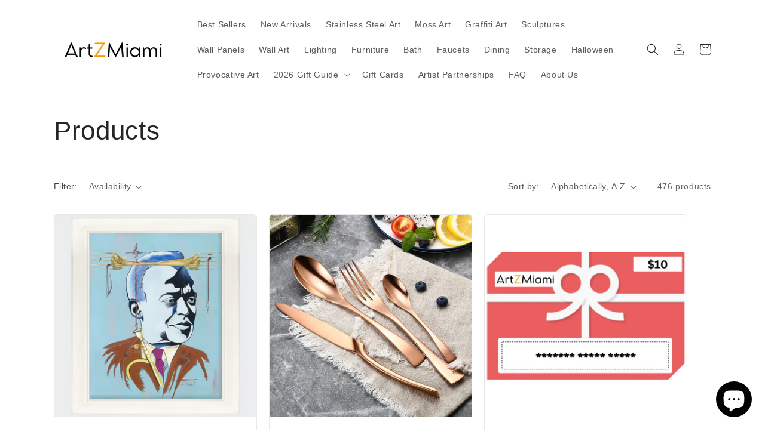

--- FILE ---
content_type: text/html; charset=utf-8
request_url: https://www.artzmiami.com/en-lu/collections/all
body_size: 114917
content:
<!doctype html>
<html class="no-js" lang="en">
  <head>
<link rel='preconnect dns-prefetch' href='https://api.config-security.com/' crossorigin />
<link rel='preconnect dns-prefetch' href='https://conf.config-security.com/' crossorigin />
<link rel='preconnect dns-prefetch' href='https://whale.camera/' crossorigin />

    <meta charset="utf-8">
    <meta http-equiv="X-UA-Compatible" content="IE=edge">
    <meta name="viewport" content="width=device-width,initial-scale=1">
    <meta name="theme-color" content="">
    <link rel="canonical" href="https://www.artzmiami.com/en-lu/collections/all">
    <link rel="preconnect" href="https://cdn.shopify.com" crossorigin><link rel="icon" type="image/png" href="//www.artzmiami.com/cdn/shop/files/dec12_2025.png?crop=center&height=32&v=1765917602&width=32"><title>
      Products
 &ndash; ArtZMiami</title>

    

    

<meta property="og:site_name" content="ArtZMiami">
<meta property="og:url" content="https://www.artzmiami.com/en-lu/collections/all">
<meta property="og:title" content="Products">
<meta property="og:type" content="website">
<meta property="og:description" content="ArtZMiami sells interesting and unique Home Decor, Sculptures, Statues, Artwork, Lighting, Wall Panels and Furniture. We sell interesting products will put a smile on your face and turn up the positive energy around your home. Products that will add artistic value to your home decor."><meta property="og:image" content="http://www.artzmiami.com/cdn/shop/files/ArtZMiami_3000_x_600_px_320_x_320_px_1200_x_628_px.png?v=1660291237">
  <meta property="og:image:secure_url" content="https://www.artzmiami.com/cdn/shop/files/ArtZMiami_3000_x_600_px_320_x_320_px_1200_x_628_px.png?v=1660291237">
  <meta property="og:image:width" content="1200">
  <meta property="og:image:height" content="628"><meta name="twitter:card" content="summary_large_image">
<meta name="twitter:title" content="Products">
<meta name="twitter:description" content="ArtZMiami sells interesting and unique Home Decor, Sculptures, Statues, Artwork, Lighting, Wall Panels and Furniture. We sell interesting products will put a smile on your face and turn up the positive energy around your home. Products that will add artistic value to your home decor.">


    <script src="//www.artzmiami.com/cdn/shop/t/3/assets/global.js?v=165408162393524423141690885567" defer="defer"></script>
    <script>window.performance && window.performance.mark && window.performance.mark('shopify.content_for_header.start');</script><meta name="google-site-verification" content="bKxydaeF796_2xINxHHQ7j-n5wZ--Ov-em4Of6ssbCo">
<meta name="google-site-verification" content="8C-e6FsHaxVvwAUsdu1EBur02c6_V-latqRjix30jQU">
<meta name="google-site-verification" content="vyv4eCj9CKqSNho6q9mLRep_3O3jZ8tZH6lfiHzq3LI">
<meta id="shopify-digital-wallet" name="shopify-digital-wallet" content="/28643164253/digital_wallets/dialog">
<meta name="shopify-checkout-api-token" content="9d06f0459482a7dfe8933bd6c0135e8f">
<meta id="in-context-paypal-metadata" data-shop-id="28643164253" data-venmo-supported="false" data-environment="production" data-locale="en_US" data-paypal-v4="true" data-currency="EUR">
<link rel="alternate" type="application/atom+xml" title="Feed" href="/en-lu/collections/all.atom" />
<link rel="next" href="/en-lu/collections/all?page=2">
<link rel="alternate" hreflang="x-default" href="https://www.artzmiami.com/collections/all">
<link rel="alternate" hreflang="en" href="https://www.artzmiami.com/collections/all">
<link rel="alternate" hreflang="sv" href="https://www.artzmiami.com/sv/collections/all">
<link rel="alternate" hreflang="pt" href="https://www.artzmiami.com/pt/collections/all">
<link rel="alternate" hreflang="no" href="https://www.artzmiami.com/no/collections/all">
<link rel="alternate" hreflang="mt" href="https://www.artzmiami.com/mt/collections/all">
<link rel="alternate" hreflang="lb" href="https://www.artzmiami.com/lb/collections/all">
<link rel="alternate" hreflang="lt" href="https://www.artzmiami.com/lt/collections/all">
<link rel="alternate" hreflang="lv" href="https://www.artzmiami.com/lv/collections/all">
<link rel="alternate" hreflang="ja" href="https://www.artzmiami.com/ja/collections/all">
<link rel="alternate" hreflang="it" href="https://www.artzmiami.com/it/collections/all">
<link rel="alternate" hreflang="is" href="https://www.artzmiami.com/is/collections/all">
<link rel="alternate" hreflang="el" href="https://www.artzmiami.com/el/collections/all">
<link rel="alternate" hreflang="de" href="https://www.artzmiami.com/de/collections/all">
<link rel="alternate" hreflang="fr" href="https://www.artzmiami.com/fr/collections/all">
<link rel="alternate" hreflang="fi" href="https://www.artzmiami.com/fi/collections/all">
<link rel="alternate" hreflang="et" href="https://www.artzmiami.com/et/collections/all">
<link rel="alternate" hreflang="nl" href="https://www.artzmiami.com/nl/collections/all">
<link rel="alternate" hreflang="da" href="https://www.artzmiami.com/da/collections/all">
<link rel="alternate" hreflang="zh-Hant" href="https://www.artzmiami.com/zh/collections/all">
<link rel="alternate" hreflang="ar" href="https://www.artzmiami.com/ar/collections/all">
<link rel="alternate" hreflang="es" href="https://www.artzmiami.com/es/collections/all">
<link rel="alternate" hreflang="en-AU" href="https://www.artzmiami.com/en-au/collections/all">
<link rel="alternate" hreflang="en-CA" href="https://www.artzmiami.com/en-ca/collections/all">
<link rel="alternate" hreflang="fr-CA" href="https://www.artzmiami.com/fr-ca/collections/all">
<link rel="alternate" hreflang="en-DK" href="https://www.artzmiami.com/en-dk/collections/all">
<link rel="alternate" hreflang="da-DK" href="https://www.artzmiami.com/da-dk/collections/all">
<link rel="alternate" hreflang="en-GB" href="https://www.artzmiami.com/en-gb/collections/all">
<link rel="alternate" hreflang="zh-Hant-HK" href="https://www.artzmiami.com/zh-hk/collections/all">
<link rel="alternate" hreflang="en-HK" href="https://www.artzmiami.com/en-hk/collections/all">
<link rel="alternate" hreflang="ja-JP" href="https://www.artzmiami.com/ja-jp/collections/all">
<link rel="alternate" hreflang="en-JP" href="https://www.artzmiami.com/en-jp/collections/all">
<link rel="alternate" hreflang="en-NZ" href="https://www.artzmiami.com/en-nz/collections/all">
<link rel="alternate" hreflang="en-SG" href="https://www.artzmiami.com/en-sg/collections/all">
<link rel="alternate" hreflang="de-DE" href="https://www.artzmiami.com/de-de/collections/all">
<link rel="alternate" hreflang="en-DE" href="https://www.artzmiami.com/en-de/collections/all">
<link rel="alternate" hreflang="fr-FR" href="https://www.artzmiami.com/fr-fr/collections/all">
<link rel="alternate" hreflang="en-FR" href="https://www.artzmiami.com/en-fr/collections/all">
<link rel="alternate" hreflang="ar-SA" href="https://www.artzmiami.com/ar-sa/collections/all">
<link rel="alternate" hreflang="en-SA" href="https://www.artzmiami.com/en-sa/collections/all">
<link rel="alternate" hreflang="sv-SE" href="https://www.artzmiami.com/sv-se/collections/all">
<link rel="alternate" hreflang="en-SE" href="https://www.artzmiami.com/en-se/collections/all">
<link rel="alternate" hreflang="es-ES" href="https://www.artzmiami.com/es-es/collections/all">
<link rel="alternate" hreflang="en-ES" href="https://www.artzmiami.com/en-es/collections/all">
<link rel="alternate" hreflang="de-CH" href="https://www.artzmiami.com/de-ch/collections/all">
<link rel="alternate" hreflang="it-CH" href="https://www.artzmiami.com/it-ch/collections/all">
<link rel="alternate" hreflang="en-CH" href="https://www.artzmiami.com/en-ch/collections/all">
<link rel="alternate" hreflang="fr-CH" href="https://www.artzmiami.com/fr-ch/collections/all">
<link rel="alternate" hreflang="nl-BE" href="https://www.artzmiami.com/nl-be/collections/all">
<link rel="alternate" hreflang="en-BE" href="https://www.artzmiami.com/en-be/collections/all">
<link rel="alternate" hreflang="fr-BE" href="https://www.artzmiami.com/fr-be/collections/all">
<link rel="alternate" hreflang="et-EE" href="https://www.artzmiami.com/et-ee/collections/all">
<link rel="alternate" hreflang="en-EE" href="https://www.artzmiami.com/en-ee/collections/all">
<link rel="alternate" hreflang="fi-FI" href="https://www.artzmiami.com/fi-fi/collections/all">
<link rel="alternate" hreflang="en-FI" href="https://www.artzmiami.com/en-fi/collections/all">
<link rel="alternate" hreflang="el-GR" href="https://www.artzmiami.com/el-gr/collections/all">
<link rel="alternate" hreflang="en-GR" href="https://www.artzmiami.com/en-gr/collections/all">
<link rel="alternate" hreflang="en-IE" href="https://www.artzmiami.com/en-ie/collections/all">
<link rel="alternate" hreflang="it-IT" href="https://www.artzmiami.com/it-it/collections/all">
<link rel="alternate" hreflang="en-IT" href="https://www.artzmiami.com/en-it/collections/all">
<link rel="alternate" hreflang="lv-LV" href="https://www.artzmiami.com/lv-lv/collections/all">
<link rel="alternate" hreflang="en-LV" href="https://www.artzmiami.com/en-lv/collections/all">
<link rel="alternate" hreflang="lt-LT" href="https://www.artzmiami.com/lt-lt/collections/all">
<link rel="alternate" hreflang="en-LT" href="https://www.artzmiami.com/en-lt/collections/all">
<link rel="alternate" hreflang="lb-LU" href="https://www.artzmiami.com/lb-lu/collections/all">
<link rel="alternate" hreflang="en-LU" href="https://www.artzmiami.com/en-lu/collections/all">
<link rel="alternate" hreflang="es-LU" href="https://www.artzmiami.com/es-lu/collections/all">
<link rel="alternate" hreflang="nl-LU" href="https://www.artzmiami.com/nl-lu/collections/all">
<link rel="alternate" hreflang="it-LU" href="https://www.artzmiami.com/it-lu/collections/all">
<link rel="alternate" hreflang="de-LU" href="https://www.artzmiami.com/de-lu/collections/all">
<link rel="alternate" hreflang="fr-LU" href="https://www.artzmiami.com/fr-lu/collections/all">
<link rel="alternate" hreflang="pt-LU" href="https://www.artzmiami.com/pt-lu/collections/all">
<link rel="alternate" hreflang="mt-MT" href="https://www.artzmiami.com/mt-mt/collections/all">
<link rel="alternate" hreflang="en-MT" href="https://www.artzmiami.com/en-mt/collections/all">
<link rel="alternate" hreflang="nl-NL" href="https://www.artzmiami.com/nl-nl/collections/all">
<link rel="alternate" hreflang="en-NL" href="https://www.artzmiami.com/en-nl/collections/all">
<link rel="alternate" hreflang="fr-NL" href="https://www.artzmiami.com/fr-nl/collections/all">
<link rel="alternate" hreflang="de-NL" href="https://www.artzmiami.com/de-nl/collections/all">
<link rel="alternate" hreflang="pt-PT" href="https://www.artzmiami.com/pt-pt/collections/all">
<link rel="alternate" hreflang="en-PT" href="https://www.artzmiami.com/en-pt/collections/all">
<link rel="alternate" hreflang="no-NO" href="https://www.artzmiami.com/no-no/collections/all">
<link rel="alternate" hreflang="en-NO" href="https://www.artzmiami.com/en-no/collections/all">
<link rel="alternate" hreflang="pt-BR" href="https://www.artzmiami.com/pt-br/collections/all">
<link rel="alternate" hreflang="en-BR" href="https://www.artzmiami.com/en-br/collections/all">
<link rel="alternate" hreflang="es-CL" href="https://www.artzmiami.com/es-cl/collections/all">
<link rel="alternate" hreflang="en-CL" href="https://www.artzmiami.com/en-cl/collections/all">
<link rel="alternate" hreflang="en-HR" href="https://www.artzmiami.com/en-hr/collections/all">
<link rel="alternate" hreflang="en-CZ" href="https://www.artzmiami.com/en-cz/collections/all">
<link rel="alternate" hreflang="en-GI" href="https://www.artzmiami.com/en-gi/collections/all">
<link rel="alternate" hreflang="es-GI" href="https://www.artzmiami.com/es-gi/collections/all">
<link rel="alternate" hreflang="en-HU" href="https://www.artzmiami.com/en-hu/collections/all">
<link rel="alternate" hreflang="en-IL" href="https://www.artzmiami.com/en-il/collections/all">
<link rel="alternate" hreflang="en-MY" href="https://www.artzmiami.com/en-my/collections/all">
<link rel="alternate" hreflang="es-MX" href="https://www.artzmiami.com/es-mx/collections/all">
<link rel="alternate" hreflang="en-MX" href="https://www.artzmiami.com/en-mx/collections/all">
<link rel="alternate" hreflang="en-PL" href="https://www.artzmiami.com/en-pl/collections/all">
<link rel="alternate" hreflang="en-RU" href="https://www.artzmiami.com/en-ru/collections/all">
<link rel="alternate" hreflang="en-CN" href="https://www.artzmiami.com/en-ru/collections/all">
<link rel="alternate" hreflang="en-KR" href="https://www.artzmiami.com/en-kr/collections/all">
<link rel="alternate" hreflang="ar-AE" href="https://www.artzmiami.com/ar-ae/collections/all">
<link rel="alternate" hreflang="en-AE" href="https://www.artzmiami.com/en-ae/collections/all">
<link rel="alternate" hreflang="en-TR" href="https://www.artzmiami.com/en-tr/collections/all">
<link rel="alternate" hreflang="zh-Hant-AL" href="https://www.artzmiami.com/zh/collections/all">
<link rel="alternate" hreflang="zh-Hant-AM" href="https://www.artzmiami.com/zh/collections/all">
<link rel="alternate" hreflang="zh-Hant-BA" href="https://www.artzmiami.com/zh/collections/all">
<link rel="alternate" hreflang="zh-Hant-BG" href="https://www.artzmiami.com/zh/collections/all">
<link rel="alternate" hreflang="zh-Hant-CO" href="https://www.artzmiami.com/zh/collections/all">
<link rel="alternate" hreflang="zh-Hant-GE" href="https://www.artzmiami.com/zh/collections/all">
<link rel="alternate" hreflang="zh-Hant-KG" href="https://www.artzmiami.com/zh/collections/all">
<link rel="alternate" hreflang="zh-Hant-KW" href="https://www.artzmiami.com/zh/collections/all">
<link rel="alternate" hreflang="zh-Hant-KZ" href="https://www.artzmiami.com/zh/collections/all">
<link rel="alternate" hreflang="zh-Hant-ME" href="https://www.artzmiami.com/zh/collections/all">
<link rel="alternate" hreflang="zh-Hant-MK" href="https://www.artzmiami.com/zh/collections/all">
<link rel="alternate" hreflang="zh-Hant-NG" href="https://www.artzmiami.com/zh/collections/all">
<link rel="alternate" hreflang="zh-Hant-OM" href="https://www.artzmiami.com/zh/collections/all">
<link rel="alternate" hreflang="zh-Hant-QA" href="https://www.artzmiami.com/zh/collections/all">
<link rel="alternate" hreflang="zh-Hant-RO" href="https://www.artzmiami.com/zh/collections/all">
<link rel="alternate" hreflang="zh-Hant-RS" href="https://www.artzmiami.com/zh/collections/all">
<link rel="alternate" hreflang="zh-Hant-SI" href="https://www.artzmiami.com/zh/collections/all">
<link rel="alternate" hreflang="zh-Hant-SK" href="https://www.artzmiami.com/zh/collections/all">
<link rel="alternate" hreflang="zh-Hant-TH" href="https://www.artzmiami.com/zh/collections/all">
<link rel="alternate" hreflang="zh-Hant-TJ" href="https://www.artzmiami.com/zh/collections/all">
<link rel="alternate" hreflang="zh-Hant-TM" href="https://www.artzmiami.com/zh/collections/all">
<link rel="alternate" hreflang="zh-Hant-UA" href="https://www.artzmiami.com/zh/collections/all">
<link rel="alternate" hreflang="zh-Hant-US" href="https://www.artzmiami.com/zh/collections/all">
<link rel="alternate" hreflang="zh-Hant-UZ" href="https://www.artzmiami.com/zh/collections/all">
<link rel="alternate" hreflang="zh-Hant-VN" href="https://www.artzmiami.com/zh/collections/all">
<script async="async" src="/checkouts/internal/preloads.js?locale=en-LU"></script>
<link rel="preconnect" href="https://shop.app" crossorigin="anonymous">
<script async="async" src="https://shop.app/checkouts/internal/preloads.js?locale=en-LU&shop_id=28643164253" crossorigin="anonymous"></script>
<script id="apple-pay-shop-capabilities" type="application/json">{"shopId":28643164253,"countryCode":"CA","currencyCode":"EUR","merchantCapabilities":["supports3DS"],"merchantId":"gid:\/\/shopify\/Shop\/28643164253","merchantName":"ArtZMiami","requiredBillingContactFields":["postalAddress","email","phone"],"requiredShippingContactFields":["postalAddress","email","phone"],"shippingType":"shipping","supportedNetworks":["visa","masterCard","amex","discover","jcb"],"total":{"type":"pending","label":"ArtZMiami","amount":"1.00"},"shopifyPaymentsEnabled":true,"supportsSubscriptions":true}</script>
<script id="shopify-features" type="application/json">{"accessToken":"9d06f0459482a7dfe8933bd6c0135e8f","betas":["rich-media-storefront-analytics"],"domain":"www.artzmiami.com","predictiveSearch":true,"shopId":28643164253,"locale":"en"}</script>
<script>var Shopify = Shopify || {};
Shopify.shop = "splentify.myshopify.com";
Shopify.locale = "en";
Shopify.currency = {"active":"EUR","rate":"0.870111"};
Shopify.country = "LU";
Shopify.theme = {"name":"Craft","id":130120712386,"schema_name":"Craft","schema_version":"3.0.0","theme_store_id":1368,"role":"main"};
Shopify.theme.handle = "null";
Shopify.theme.style = {"id":null,"handle":null};
Shopify.cdnHost = "www.artzmiami.com/cdn";
Shopify.routes = Shopify.routes || {};
Shopify.routes.root = "/en-lu/";</script>
<script type="module">!function(o){(o.Shopify=o.Shopify||{}).modules=!0}(window);</script>
<script>!function(o){function n(){var o=[];function n(){o.push(Array.prototype.slice.apply(arguments))}return n.q=o,n}var t=o.Shopify=o.Shopify||{};t.loadFeatures=n(),t.autoloadFeatures=n()}(window);</script>
<script>
  window.ShopifyPay = window.ShopifyPay || {};
  window.ShopifyPay.apiHost = "shop.app\/pay";
  window.ShopifyPay.redirectState = null;
</script>
<script id="shop-js-analytics" type="application/json">{"pageType":"collection"}</script>
<script defer="defer" async type="module" src="//www.artzmiami.com/cdn/shopifycloud/shop-js/modules/v2/client.init-shop-cart-sync_BdyHc3Nr.en.esm.js"></script>
<script defer="defer" async type="module" src="//www.artzmiami.com/cdn/shopifycloud/shop-js/modules/v2/chunk.common_Daul8nwZ.esm.js"></script>
<script type="module">
  await import("//www.artzmiami.com/cdn/shopifycloud/shop-js/modules/v2/client.init-shop-cart-sync_BdyHc3Nr.en.esm.js");
await import("//www.artzmiami.com/cdn/shopifycloud/shop-js/modules/v2/chunk.common_Daul8nwZ.esm.js");

  window.Shopify.SignInWithShop?.initShopCartSync?.({"fedCMEnabled":true,"windoidEnabled":true});

</script>
<script>
  window.Shopify = window.Shopify || {};
  if (!window.Shopify.featureAssets) window.Shopify.featureAssets = {};
  window.Shopify.featureAssets['shop-js'] = {"shop-cart-sync":["modules/v2/client.shop-cart-sync_QYOiDySF.en.esm.js","modules/v2/chunk.common_Daul8nwZ.esm.js"],"init-fed-cm":["modules/v2/client.init-fed-cm_DchLp9rc.en.esm.js","modules/v2/chunk.common_Daul8nwZ.esm.js"],"shop-button":["modules/v2/client.shop-button_OV7bAJc5.en.esm.js","modules/v2/chunk.common_Daul8nwZ.esm.js"],"init-windoid":["modules/v2/client.init-windoid_DwxFKQ8e.en.esm.js","modules/v2/chunk.common_Daul8nwZ.esm.js"],"shop-cash-offers":["modules/v2/client.shop-cash-offers_DWtL6Bq3.en.esm.js","modules/v2/chunk.common_Daul8nwZ.esm.js","modules/v2/chunk.modal_CQq8HTM6.esm.js"],"shop-toast-manager":["modules/v2/client.shop-toast-manager_CX9r1SjA.en.esm.js","modules/v2/chunk.common_Daul8nwZ.esm.js"],"init-shop-email-lookup-coordinator":["modules/v2/client.init-shop-email-lookup-coordinator_UhKnw74l.en.esm.js","modules/v2/chunk.common_Daul8nwZ.esm.js"],"pay-button":["modules/v2/client.pay-button_DzxNnLDY.en.esm.js","modules/v2/chunk.common_Daul8nwZ.esm.js"],"avatar":["modules/v2/client.avatar_BTnouDA3.en.esm.js"],"init-shop-cart-sync":["modules/v2/client.init-shop-cart-sync_BdyHc3Nr.en.esm.js","modules/v2/chunk.common_Daul8nwZ.esm.js"],"shop-login-button":["modules/v2/client.shop-login-button_D8B466_1.en.esm.js","modules/v2/chunk.common_Daul8nwZ.esm.js","modules/v2/chunk.modal_CQq8HTM6.esm.js"],"init-customer-accounts-sign-up":["modules/v2/client.init-customer-accounts-sign-up_C8fpPm4i.en.esm.js","modules/v2/client.shop-login-button_D8B466_1.en.esm.js","modules/v2/chunk.common_Daul8nwZ.esm.js","modules/v2/chunk.modal_CQq8HTM6.esm.js"],"init-shop-for-new-customer-accounts":["modules/v2/client.init-shop-for-new-customer-accounts_CVTO0Ztu.en.esm.js","modules/v2/client.shop-login-button_D8B466_1.en.esm.js","modules/v2/chunk.common_Daul8nwZ.esm.js","modules/v2/chunk.modal_CQq8HTM6.esm.js"],"init-customer-accounts":["modules/v2/client.init-customer-accounts_dRgKMfrE.en.esm.js","modules/v2/client.shop-login-button_D8B466_1.en.esm.js","modules/v2/chunk.common_Daul8nwZ.esm.js","modules/v2/chunk.modal_CQq8HTM6.esm.js"],"shop-follow-button":["modules/v2/client.shop-follow-button_CkZpjEct.en.esm.js","modules/v2/chunk.common_Daul8nwZ.esm.js","modules/v2/chunk.modal_CQq8HTM6.esm.js"],"lead-capture":["modules/v2/client.lead-capture_BntHBhfp.en.esm.js","modules/v2/chunk.common_Daul8nwZ.esm.js","modules/v2/chunk.modal_CQq8HTM6.esm.js"],"checkout-modal":["modules/v2/client.checkout-modal_CfxcYbTm.en.esm.js","modules/v2/chunk.common_Daul8nwZ.esm.js","modules/v2/chunk.modal_CQq8HTM6.esm.js"],"shop-login":["modules/v2/client.shop-login_Da4GZ2H6.en.esm.js","modules/v2/chunk.common_Daul8nwZ.esm.js","modules/v2/chunk.modal_CQq8HTM6.esm.js"],"payment-terms":["modules/v2/client.payment-terms_MV4M3zvL.en.esm.js","modules/v2/chunk.common_Daul8nwZ.esm.js","modules/v2/chunk.modal_CQq8HTM6.esm.js"]};
</script>
<script>(function() {
  var isLoaded = false;
  function asyncLoad() {
    if (isLoaded) return;
    isLoaded = true;
    var urls = ["https:\/\/cdn1.stamped.io\/files\/widget.min.js?shop=splentify.myshopify.com","https:\/\/wiser.expertvillagemedia.com\/assets\/js\/wiser_script.js?shop=splentify.myshopify.com","\/\/cdn.shopify.com\/proxy\/06cee66e669c0d68cad236d12a043a4955468be52804c85babc9bcf9fda3df23\/bingshoppingtool-t2app-prod.trafficmanager.net\/uet\/tracking_script?shop=splentify.myshopify.com\u0026sp-cache-control=cHVibGljLCBtYXgtYWdlPTkwMA","https:\/\/shopify-init.blackcrow.ai\/js\/core\/splentify.js?shopify_app_version=1.0.188\u0026shop=splentify.myshopify.com","\/\/cdn.shopify.com\/proxy\/49c23571e887940f1b2762520d82e7eed4c8c25fe4f18dd671a54cc0b909c77b\/static.cdn.printful.com\/static\/js\/external\/shopify-product-customizer.js?v=0.28\u0026shop=splentify.myshopify.com\u0026sp-cache-control=cHVibGljLCBtYXgtYWdlPTkwMA","https:\/\/intg.snapchat.com\/shopify\/shopify-scevent-init.js?id=b0766289-4208-4545-a6a0-8c8a4d51726a\u0026shop=splentify.myshopify.com","https:\/\/omnisnippet1.com\/platforms\/shopify.js?source=scriptTag\u0026v=2025-05-14T17\u0026shop=splentify.myshopify.com","https:\/\/cdn.attn.tv\/artzmiamicom\/dtag.js?shop=splentify.myshopify.com","https:\/\/cdn.attn.tv\/artzmiamicom\/dtag.js?shop=splentify.myshopify.com"];
    for (var i = 0; i < urls.length; i++) {
      var s = document.createElement('script');
      s.type = 'text/javascript';
      s.async = true;
      s.src = urls[i];
      var x = document.getElementsByTagName('script')[0];
      x.parentNode.insertBefore(s, x);
    }
  };
  if(window.attachEvent) {
    window.attachEvent('onload', asyncLoad);
  } else {
    window.addEventListener('load', asyncLoad, false);
  }
})();</script>
<script id="__st">var __st={"a":28643164253,"offset":-18000,"reqid":"c966837b-f729-4783-a559-dba161d84c16-1768950551","pageurl":"www.artzmiami.com\/en-lu\/collections\/all","u":"ce16b71cd0aa","p":"collection"};</script>
<script>window.ShopifyPaypalV4VisibilityTracking = true;</script>
<script id="captcha-bootstrap">!function(){'use strict';const t='contact',e='account',n='new_comment',o=[[t,t],['blogs',n],['comments',n],[t,'customer']],c=[[e,'customer_login'],[e,'guest_login'],[e,'recover_customer_password'],[e,'create_customer']],r=t=>t.map((([t,e])=>`form[action*='/${t}']:not([data-nocaptcha='true']) input[name='form_type'][value='${e}']`)).join(','),a=t=>()=>t?[...document.querySelectorAll(t)].map((t=>t.form)):[];function s(){const t=[...o],e=r(t);return a(e)}const i='password',u='form_key',d=['recaptcha-v3-token','g-recaptcha-response','h-captcha-response',i],f=()=>{try{return window.sessionStorage}catch{return}},m='__shopify_v',_=t=>t.elements[u];function p(t,e,n=!1){try{const o=window.sessionStorage,c=JSON.parse(o.getItem(e)),{data:r}=function(t){const{data:e,action:n}=t;return t[m]||n?{data:e,action:n}:{data:t,action:n}}(c);for(const[e,n]of Object.entries(r))t.elements[e]&&(t.elements[e].value=n);n&&o.removeItem(e)}catch(o){console.error('form repopulation failed',{error:o})}}const l='form_type',E='cptcha';function T(t){t.dataset[E]=!0}const w=window,h=w.document,L='Shopify',v='ce_forms',y='captcha';let A=!1;((t,e)=>{const n=(g='f06e6c50-85a8-45c8-87d0-21a2b65856fe',I='https://cdn.shopify.com/shopifycloud/storefront-forms-hcaptcha/ce_storefront_forms_captcha_hcaptcha.v1.5.2.iife.js',D={infoText:'Protected by hCaptcha',privacyText:'Privacy',termsText:'Terms'},(t,e,n)=>{const o=w[L][v],c=o.bindForm;if(c)return c(t,g,e,D).then(n);var r;o.q.push([[t,g,e,D],n]),r=I,A||(h.body.append(Object.assign(h.createElement('script'),{id:'captcha-provider',async:!0,src:r})),A=!0)});var g,I,D;w[L]=w[L]||{},w[L][v]=w[L][v]||{},w[L][v].q=[],w[L][y]=w[L][y]||{},w[L][y].protect=function(t,e){n(t,void 0,e),T(t)},Object.freeze(w[L][y]),function(t,e,n,w,h,L){const[v,y,A,g]=function(t,e,n){const i=e?o:[],u=t?c:[],d=[...i,...u],f=r(d),m=r(i),_=r(d.filter((([t,e])=>n.includes(e))));return[a(f),a(m),a(_),s()]}(w,h,L),I=t=>{const e=t.target;return e instanceof HTMLFormElement?e:e&&e.form},D=t=>v().includes(t);t.addEventListener('submit',(t=>{const e=I(t);if(!e)return;const n=D(e)&&!e.dataset.hcaptchaBound&&!e.dataset.recaptchaBound,o=_(e),c=g().includes(e)&&(!o||!o.value);(n||c)&&t.preventDefault(),c&&!n&&(function(t){try{if(!f())return;!function(t){const e=f();if(!e)return;const n=_(t);if(!n)return;const o=n.value;o&&e.removeItem(o)}(t);const e=Array.from(Array(32),(()=>Math.random().toString(36)[2])).join('');!function(t,e){_(t)||t.append(Object.assign(document.createElement('input'),{type:'hidden',name:u})),t.elements[u].value=e}(t,e),function(t,e){const n=f();if(!n)return;const o=[...t.querySelectorAll(`input[type='${i}']`)].map((({name:t})=>t)),c=[...d,...o],r={};for(const[a,s]of new FormData(t).entries())c.includes(a)||(r[a]=s);n.setItem(e,JSON.stringify({[m]:1,action:t.action,data:r}))}(t,e)}catch(e){console.error('failed to persist form',e)}}(e),e.submit())}));const S=(t,e)=>{t&&!t.dataset[E]&&(n(t,e.some((e=>e===t))),T(t))};for(const o of['focusin','change'])t.addEventListener(o,(t=>{const e=I(t);D(e)&&S(e,y())}));const B=e.get('form_key'),M=e.get(l),P=B&&M;t.addEventListener('DOMContentLoaded',(()=>{const t=y();if(P)for(const e of t)e.elements[l].value===M&&p(e,B);[...new Set([...A(),...v().filter((t=>'true'===t.dataset.shopifyCaptcha))])].forEach((e=>S(e,t)))}))}(h,new URLSearchParams(w.location.search),n,t,e,['guest_login'])})(!0,!0)}();</script>
<script integrity="sha256-4kQ18oKyAcykRKYeNunJcIwy7WH5gtpwJnB7kiuLZ1E=" data-source-attribution="shopify.loadfeatures" defer="defer" src="//www.artzmiami.com/cdn/shopifycloud/storefront/assets/storefront/load_feature-a0a9edcb.js" crossorigin="anonymous"></script>
<script crossorigin="anonymous" defer="defer" src="//www.artzmiami.com/cdn/shopifycloud/storefront/assets/shopify_pay/storefront-65b4c6d7.js?v=20250812"></script>
<script data-source-attribution="shopify.dynamic_checkout.dynamic.init">var Shopify=Shopify||{};Shopify.PaymentButton=Shopify.PaymentButton||{isStorefrontPortableWallets:!0,init:function(){window.Shopify.PaymentButton.init=function(){};var t=document.createElement("script");t.src="https://www.artzmiami.com/cdn/shopifycloud/portable-wallets/latest/portable-wallets.en.js",t.type="module",document.head.appendChild(t)}};
</script>
<script data-source-attribution="shopify.dynamic_checkout.buyer_consent">
  function portableWalletsHideBuyerConsent(e){var t=document.getElementById("shopify-buyer-consent"),n=document.getElementById("shopify-subscription-policy-button");t&&n&&(t.classList.add("hidden"),t.setAttribute("aria-hidden","true"),n.removeEventListener("click",e))}function portableWalletsShowBuyerConsent(e){var t=document.getElementById("shopify-buyer-consent"),n=document.getElementById("shopify-subscription-policy-button");t&&n&&(t.classList.remove("hidden"),t.removeAttribute("aria-hidden"),n.addEventListener("click",e))}window.Shopify?.PaymentButton&&(window.Shopify.PaymentButton.hideBuyerConsent=portableWalletsHideBuyerConsent,window.Shopify.PaymentButton.showBuyerConsent=portableWalletsShowBuyerConsent);
</script>
<script data-source-attribution="shopify.dynamic_checkout.cart.bootstrap">document.addEventListener("DOMContentLoaded",(function(){function t(){return document.querySelector("shopify-accelerated-checkout-cart, shopify-accelerated-checkout")}if(t())Shopify.PaymentButton.init();else{new MutationObserver((function(e,n){t()&&(Shopify.PaymentButton.init(),n.disconnect())})).observe(document.body,{childList:!0,subtree:!0})}}));
</script>
<script id='scb4127' type='text/javascript' async='' src='https://www.artzmiami.com/cdn/shopifycloud/privacy-banner/storefront-banner.js'></script><link id="shopify-accelerated-checkout-styles" rel="stylesheet" media="screen" href="https://www.artzmiami.com/cdn/shopifycloud/portable-wallets/latest/accelerated-checkout-backwards-compat.css" crossorigin="anonymous">
<style id="shopify-accelerated-checkout-cart">
        #shopify-buyer-consent {
  margin-top: 1em;
  display: inline-block;
  width: 100%;
}

#shopify-buyer-consent.hidden {
  display: none;
}

#shopify-subscription-policy-button {
  background: none;
  border: none;
  padding: 0;
  text-decoration: underline;
  font-size: inherit;
  cursor: pointer;
}

#shopify-subscription-policy-button::before {
  box-shadow: none;
}

      </style>
<script id="sections-script" data-sections="header,footer" defer="defer" src="//www.artzmiami.com/cdn/shop/t/3/compiled_assets/scripts.js?v=7928"></script>
<script>window.performance && window.performance.mark && window.performance.mark('shopify.content_for_header.end');</script>


    <style data-shopify>
      
      
      
      
      

      :root {
        --font-body-family: "system_ui", -apple-system, 'Segoe UI', Roboto, 'Helvetica Neue', 'Noto Sans', 'Liberation Sans', Arial, sans-serif, 'Apple Color Emoji', 'Segoe UI Emoji', 'Segoe UI Symbol', 'Noto Color Emoji';
        --font-body-style: normal;
        --font-body-weight: 400;
        --font-body-weight-bold: 700;

        --font-heading-family: "system_ui", -apple-system, 'Segoe UI', Roboto, 'Helvetica Neue', 'Noto Sans', 'Liberation Sans', Arial, sans-serif, 'Apple Color Emoji', 'Segoe UI Emoji', 'Segoe UI Symbol', 'Noto Color Emoji';
        --font-heading-style: normal;
        --font-heading-weight: 400;

        --font-body-scale: 1.0;
        --font-heading-scale: 1.1;

        --color-base-text: 37, 37, 37;
        --color-shadow: 37, 37, 37;
        --color-base-background-1: 255, 255, 255;
        --color-base-background-2: 255, 255, 255;
        --color-base-solid-button-labels: 0, 0, 0;
        --color-base-outline-button-labels: 0, 0, 0;
        --color-base-accent-1: 255, 153, 0;
        --color-base-accent-2: 182, 182, 182;
        --payment-terms-background-color: #ffffff;

        --gradient-base-background-1: #ffffff;
        --gradient-base-background-2: #FFFFFF;
        --gradient-base-accent-1: #ff9900;
        --gradient-base-accent-2: #b6b6b6;

        --media-padding: px;
        --media-border-opacity: 0.1;
        --media-border-width: 0px;
        --media-radius: 6px;
        --media-shadow-opacity: 0.0;
        --media-shadow-horizontal-offset: 0px;
        --media-shadow-vertical-offset: 4px;
        --media-shadow-blur-radius: 5px;

        --page-width: 120rem;
        --page-width-margin: 0rem;

        --card-image-padding: 0.0rem;
        --card-corner-radius: 0.6rem;
        --card-text-alignment: left;
        --card-border-width: 0.1rem;
        --card-border-opacity: 0.1;
        --card-shadow-opacity: 0.0;
        --card-shadow-horizontal-offset: 0.0rem;
        --card-shadow-vertical-offset: 0.4rem;
        --card-shadow-blur-radius: 0.5rem;

        --badge-corner-radius: 0.6rem;

        --popup-border-width: 1px;
        --popup-border-opacity: 0.5;
        --popup-corner-radius: 6px;
        --popup-shadow-opacity: 0.0;
        --popup-shadow-horizontal-offset: 0px;
        --popup-shadow-vertical-offset: 4px;
        --popup-shadow-blur-radius: 5px;

        --drawer-border-width: 1px;
        --drawer-border-opacity: 0.1;
        --drawer-shadow-opacity: 0.0;
        --drawer-shadow-horizontal-offset: 0px;
        --drawer-shadow-vertical-offset: 4px;
        --drawer-shadow-blur-radius: 5px;

        --spacing-sections-desktop: 0px;
        --spacing-sections-mobile: 0px;

        --grid-desktop-vertical-spacing: 20px;
        --grid-desktop-horizontal-spacing: 20px;
        --grid-mobile-vertical-spacing: 10px;
        --grid-mobile-horizontal-spacing: 10px;

        --text-boxes-border-opacity: 0.1;
        --text-boxes-border-width: 0px;
        --text-boxes-radius: 6px;
        --text-boxes-shadow-opacity: 0.0;
        --text-boxes-shadow-horizontal-offset: 0px;
        --text-boxes-shadow-vertical-offset: 4px;
        --text-boxes-shadow-blur-radius: 5px;

        --buttons-radius: 6px;
        --buttons-radius-outset: 6px;
        --buttons-border-width: 0px;
        --buttons-border-opacity: 1.0;
        --buttons-shadow-opacity: 0.0;
        --buttons-shadow-horizontal-offset: 0px;
        --buttons-shadow-vertical-offset: 4px;
        --buttons-shadow-blur-radius: 5px;
        --buttons-border-offset: 0.3px;

        --inputs-radius: 6px;
        --inputs-border-width: 1px;
        --inputs-border-opacity: 0.55;
        --inputs-shadow-opacity: 0.0;
        --inputs-shadow-horizontal-offset: 0px;
        --inputs-margin-offset: 0px;
        --inputs-shadow-vertical-offset: 4px;
        --inputs-shadow-blur-radius: 5px;
        --inputs-radius-outset: 7px;

        --variant-pills-radius: 40px;
        --variant-pills-border-width: 1px;
        --variant-pills-border-opacity: 0.55;
        --variant-pills-shadow-opacity: 0.0;
        --variant-pills-shadow-horizontal-offset: 0px;
        --variant-pills-shadow-vertical-offset: 4px;
        --variant-pills-shadow-blur-radius: 5px;
      }

      *,
      *::before,
      *::after {
        box-sizing: inherit;
      }

      html {
        box-sizing: border-box;
        font-size: calc(var(--font-body-scale) * 62.5%);
        height: 100%;
      }

      body {
        display: grid;
        grid-template-rows: auto auto 1fr auto;
        grid-template-columns: 100%;
        min-height: 100%;
        margin: 0;
        font-size: 1.5rem;
        letter-spacing: 0.06rem;
        line-height: calc(1 + 0.8 / var(--font-body-scale));
        font-family: var(--font-body-family);
        font-style: var(--font-body-style);
        font-weight: var(--font-body-weight);
      }

      @media screen and (min-width: 750px) {
        body {
          font-size: 1.6rem;
        }
      }
    </style>

    <link href="//www.artzmiami.com/cdn/shop/t/3/assets/base.css?v=131583972832676266791729636007" rel="stylesheet" type="text/css" media="all" />
<link rel="stylesheet" href="//www.artzmiami.com/cdn/shop/t/3/assets/component-predictive-search.css?v=165644661289088488651655340738" media="print" onload="this.media='all'"><script>document.documentElement.className = document.documentElement.className.replace('no-js', 'js');
    if (Shopify.designMode) {
      document.documentElement.classList.add('shopify-design-mode');
    }
    </script>

<!-- Google tag (gtag.js) -->
<script async src="https://www.googletagmanager.com/gtag/js?id=G-0HCWR3D4MW"></script>
<script>
  window.dataLayer = window.dataLayer || [];
  function gtag(){dataLayer.push(arguments);}
  gtag('js', new Date());

  gtag('config', 'G-0HCWR3D4MW');
</script>


    <style>
a.link.list-social__link {
    scale: 1.4;
}
</style>

 























<script>
var evmcollectionhandle = '' ? ''.split(',') : [];  
var evmcustomerId = '' ? '' : "";
window.evmWSSettings = {
  collections: [],
  collectionhandles :evmcollectionhandle,
  tags: ''.split(','),
  pagehandle:"",
  moneyFormat: "€{{amount_with_comma_separator}}",
  moneyFormatWithCurrency: "€{{amount_with_comma_separator}} EUR",
  currency: "USD",
  domain: "www.artzmiami.com",
  product_type: "",
  product_vendor: "",
  customerId: evmcustomerId,
  customerEmail:"",
} 
if(!window.jQuery){     
  /*! jQuery v2.2.4 | (c) jQuery Foundation | jquery.org/license */
  !function(a,b){"object"==typeof module&&"object"==typeof module.exports?module.exports=a.document?b(a,!0):function(a){if(!a.document)throw new Error("jQuery requires a window with a document");return b(a)}:b(a)}("undefined"!=typeof window?window:this,function(a,b){var c=[],d=a.document,e=c.slice,f=c.concat,g=c.push,h=c.indexOf,i={},j=i.toString,k=i.hasOwnProperty,l={},m="2.2.4",n=function(a,b){return new n.fn.init(a,b)},o=/^[\s\uFEFF\xA0]+|[\s\uFEFF\xA0]+$/g,p=/^-ms-/,q=/-([\da-z])/gi,r=function(a,b){return b.toUpperCase()};n.fn=n.prototype={jquery:m,constructor:n,selector:"",length:0,toArray:function(){return e.call(this)},get:function(a){return null!=a?0>a?this[a+this.length]:this[a]:e.call(this)},pushStack:function(a){var b=n.merge(this.constructor(),a);return b.prevObject=this,b.context=this.context,b},each:function(a){return n.each(this,a)},map:function(a){return this.pushStack(n.map(this,function(b,c){return a.call(b,c,b)}))},slice:function(){return this.pushStack(e.apply(this,arguments))},first:function(){return this.eq(0)},last:function(){return this.eq(-1)},eq:function(a){var b=this.length,c=+a+(0>a?b:0);return this.pushStack(c>=0&&b>c?[this[c]]:[])},end:function(){return this.prevObject||this.constructor()},push:g,sort:c.sort,splice:c.splice},n.extend=n.fn.extend=function(){var a,b,c,d,e,f,g=arguments[0]||{},h=1,i=arguments.length,j=!1;for("boolean"==typeof g&&(j=g,g=arguments[h]||{},h++),"object"==typeof g||n.isFunction(g)||(g={}),h===i&&(g=this,h--);i>h;h++)if(null!=(a=arguments[h]))for(b in a)c=g[b],d=a[b],g!==d&&(j&&d&&(n.isPlainObject(d)||(e=n.isArray(d)))?(e?(e=!1,f=c&&n.isArray(c)?c:[]):f=c&&n.isPlainObject(c)?c:{},g[b]=n.extend(j,f,d)):void 0!==d&&(g[b]=d));return g},n.extend({expando:"jQuery"+(m+Math.random()).replace(/\D/g,""),isReady:!0,error:function(a){throw new Error(a)},noop:function(){},isFunction:function(a){return"function"===n.type(a)},isArray:Array.isArray,isWindow:function(a){return null!=a&&a===a.window},isNumeric:function(a){var b=a&&a.toString();return!n.isArray(a)&&b-parseFloat(b)+1>=0},isPlainObject:function(a){var b;if("object"!==n.type(a)||a.nodeType||n.isWindow(a))return!1;if(a.constructor&&!k.call(a,"constructor")&&!k.call(a.constructor.prototype||{},"isPrototypeOf"))return!1;for(b in a);return void 0===b||k.call(a,b)},isEmptyObject:function(a){var b;for(b in a)return!1;return!0},type:function(a){return null==a?a+"":"object"==typeof a||"function"==typeof a?i[j.call(a)]||"object":typeof a},globalEval:function(a){var b,c=eval;a=n.trim(a),a&&(1===a.indexOf("use strict")?(b=d.createElement("script"),b.text=a,d.head.appendChild(b).parentNode.removeChild(b)):c(a))},camelCase:function(a){return a.replace(p,"ms-").replace(q,r)},nodeName:function(a,b){return a.nodeName&&a.nodeName.toLowerCase()===b.toLowerCase()},each:function(a,b){var c,d=0;if(s(a)){for(c=a.length;c>d;d++)if(b.call(a[d],d,a[d])===!1)break}else for(d in a)if(b.call(a[d],d,a[d])===!1)break;return a},trim:function(a){return null==a?"":(a+"").replace(o,"")},makeArray:function(a,b){var c=b||[];return null!=a&&(s(Object(a))?n.merge(c,"string"==typeof a?[a]:a):g.call(c,a)),c},inArray:function(a,b,c){return null==b?-1:h.call(b,a,c)},merge:function(a,b){for(var c=+b.length,d=0,e=a.length;c>d;d++)a[e++]=b[d];return a.length=e,a},grep:function(a,b,c){for(var d,e=[],f=0,g=a.length,h=!c;g>f;f++)d=!b(a[f],f),d!==h&&e.push(a[f]);return e},map:function(a,b,c){var d,e,g=0,h=[];if(s(a))for(d=a.length;d>g;g++)e=b(a[g],g,c),null!=e&&h.push(e);else for(g in a)e=b(a[g],g,c),null!=e&&h.push(e);return f.apply([],h)},guid:1,proxy:function(a,b){var c,d,f;return"string"==typeof b&&(c=a[b],b=a,a=c),n.isFunction(a)?(d=e.call(arguments,2),f=function(){return a.apply(b||this,d.concat(e.call(arguments)))},f.guid=a.guid=a.guid||n.guid++,f):void 0},now:Date.now,support:l}),"function"==typeof Symbol&&(n.fn[Symbol.iterator]=c[Symbol.iterator]),n.each("Boolean Number String Function Array Date RegExp Object Error Symbol".split(" "),function(a,b){i["[object "+b+"]"]=b.toLowerCase()});function s(a){var b=!!a&&"length"in a&&a.length,c=n.type(a);return"function"===c||n.isWindow(a)?!1:"array"===c||0===b||"number"==typeof b&&b>0&&b-1 in a}var t=function(a){var b,c,d,e,f,g,h,i,j,k,l,m,n,o,p,q,r,s,t,u="sizzle"+1*new Date,v=a.document,w=0,x=0,y=ga(),z=ga(),A=ga(),B=function(a,b){return a===b&&(l=!0),0},C=1<<31,D={}.hasOwnProperty,E=[],F=E.pop,G=E.push,H=E.push,I=E.slice,J=function(a,b){for(var c=0,d=a.length;d>c;c++)if(a[c]===b)return c;return-1},K="checked|selected|async|autofocus|autoplay|controls|defer|disabled|hidden|ismap|loop|multiple|open|readonly|required|scoped",L="[\\x20\\t\\r\\n\\f]",M="(?:\\\\.|[\\w-]|[^\\x00-\\xa0])+",N="\\["+L+"*("+M+")(?:"+L+"*([*^$|!~]?=)"+L+"*(?:'((?:\\\\.|[^\\\\'])*)'|\"((?:\\\\.|[^\\\\\"])*)\"|("+M+"))|)"+L+"*\\]",O=":("+M+")(?:\\((('((?:\\\\.|[^\\\\'])*)'|\"((?:\\\\.|[^\\\\\"])*)\")|((?:\\\\.|[^\\\\()[\\]]|"+N+")*)|.*)\\)|)",P=new RegExp(L+"+","g"),Q=new RegExp("^"+L+"+|((?:^|[^\\\\])(?:\\\\.)*)"+L+"+$","g"),R=new RegExp("^"+L+"*,"+L+"*"),S=new RegExp("^"+L+"*([>+~]|"+L+")"+L+"*"),T=new RegExp("="+L+"*([^\\]'\"]*?)"+L+"*\\]","g"),U=new RegExp(O),V=new RegExp("^"+M+"$"),W={ID:new RegExp("^#("+M+")"),CLASS:new RegExp("^\\.("+M+")"),TAG:new RegExp("^("+M+"|[*])"),ATTR:new RegExp("^"+N),PSEUDO:new RegExp("^"+O),CHILD:new RegExp("^:(only|first|last|nth|nth-last)-(child|of-type)(?:\\("+L+"*(even|odd|(([+-]|)(\\d*)n|)"+L+"*(?:([+-]|)"+L+"*(\\d+)|))"+L+"*\\)|)","i"),bool:new RegExp("^(?:"+K+")$","i"),needsContext:new RegExp("^"+L+"*[>+~]|:(even|odd|eq|gt|lt|nth|first|last)(?:\\("+L+"*((?:-\\d)?\\d*)"+L+"*\\)|)(?=[^-]|$)","i")},X=/^(?:input|select|textarea|button)$/i,Y=/^h\d$/i,Z=/^[^{]+\{\s*\[native \w/,$=/^(?:#([\w-]+)|(\w+)|\.([\w-]+))$/,_=/[+~]/,aa=/'|\\/g,ba=new RegExp("\\\\([\\da-f]{1,6}"+L+"?|("+L+")|.)","ig"),ca=function(a,b,c){var d="0x"+b-65536;return d!==d||c?b:0>d?String.fromCharCode(d+65536):String.fromCharCode(d>>10|55296,1023&d|56320)},da=function(){m()};try{H.apply(E=I.call(v.childNodes),v.childNodes),E[v.childNodes.length].nodeType}catch(ea){H={apply:E.length?function(a,b){G.apply(a,I.call(b))}:function(a,b){var c=a.length,d=0;while(a[c++]=b[d++]);a.length=c-1}}}function fa(a,b,d,e){var f,h,j,k,l,o,r,s,w=b&&b.ownerDocument,x=b?b.nodeType:9;if(d=d||[],"string"!=typeof a||!a||1!==x&&9!==x&&11!==x)return d;if(!e&&((b?b.ownerDocument||b:v)!==n&&m(b),b=b||n,p)){if(11!==x&&(o=$.exec(a)))if(f=o[1]){if(9===x){if(!(j=b.getElementById(f)))return d;if(j.id===f)return d.push(j),d}else if(w&&(j=w.getElementById(f))&&t(b,j)&&j.id===f)return d.push(j),d}else{if(o[2])return H.apply(d,b.getElementsByTagName(a)),d;if((f=o[3])&&c.getElementsByClassName&&b.getElementsByClassName)return H.apply(d,b.getElementsByClassName(f)),d}if(c.qsa&&!A[a+" "]&&(!q||!q.test(a))){if(1!==x)w=b,s=a;else if("object"!==b.nodeName.toLowerCase()){(k=b.getAttribute("id"))?k=k.replace(aa,"\\$&"):b.setAttribute("id",k=u),r=g(a),h=r.length,l=V.test(k)?"#"+k:"[id='"+k+"']";while(h--)r[h]=l+" "+qa(r[h]);s=r.join(","),w=_.test(a)&&oa(b.parentNode)||b}if(s)try{return H.apply(d,w.querySelectorAll(s)),d}catch(y){}finally{k===u&&b.removeAttribute("id")}}}return i(a.replace(Q,"$1"),b,d,e)}function ga(){var a=[];function b(c,e){return a.push(c+" ")>d.cacheLength&&delete b[a.shift()],b[c+" "]=e}return b}function ha(a){return a[u]=!0,a}function ia(a){var b=n.createElement("div");try{return!!a(b)}catch(c){return!1}finally{b.parentNode&&b.parentNode.removeChild(b),b=null}}function ja(a,b){var c=a.split("|"),e=c.length;while(e--)d.attrHandle[c[e]]=b}function ka(a,b){var c=b&&a,d=c&&1===a.nodeType&&1===b.nodeType&&(~b.sourceIndex||C)-(~a.sourceIndex||C);if(d)return d;if(c)while(c=c.nextSibling)if(c===b)return-1;return a?1:-1}function la(a){return function(b){var c=b.nodeName.toLowerCase();return"input"===c&&b.type===a}}function ma(a){return function(b){var c=b.nodeName.toLowerCase();return("input"===c||"button"===c)&&b.type===a}}function na(a){return ha(function(b){return b=+b,ha(function(c,d){var e,f=a([],c.length,b),g=f.length;while(g--)c[e=f[g]]&&(c[e]=!(d[e]=c[e]))})})}function oa(a){return a&&"undefined"!=typeof a.getElementsByTagName&&a}c=fa.support={},f=fa.isXML=function(a){var b=a&&(a.ownerDocument||a).documentElement;return b?"HTML"!==b.nodeName:!1},m=fa.setDocument=function(a){var b,e,g=a?a.ownerDocument||a:v;return g!==n&&9===g.nodeType&&g.documentElement?(n=g,o=n.documentElement,p=!f(n),(e=n.defaultView)&&e.top!==e&&(e.addEventListener?e.addEventListener("unload",da,!1):e.attachEvent&&e.attachEvent("onunload",da)),c.attributes=ia(function(a){return a.className="i",!a.getAttribute("className")}),c.getElementsByTagName=ia(function(a){return a.appendChild(n.createComment("")),!a.getElementsByTagName("*").length}),c.getElementsByClassName=Z.test(n.getElementsByClassName),c.getById=ia(function(a){return o.appendChild(a).id=u,!n.getElementsByName||!n.getElementsByName(u).length}),c.getById?(d.find.ID=function(a,b){if("undefined"!=typeof b.getElementById&&p){var c=b.getElementById(a);return c?[c]:[]}},d.filter.ID=function(a){var b=a.replace(ba,ca);return function(a){return a.getAttribute("id")===b}}):(delete d.find.ID,d.filter.ID=function(a){var b=a.replace(ba,ca);return function(a){var c="undefined"!=typeof a.getAttributeNode&&a.getAttributeNode("id");return c&&c.value===b}}),d.find.TAG=c.getElementsByTagName?function(a,b){return"undefined"!=typeof b.getElementsByTagName?b.getElementsByTagName(a):c.qsa?b.querySelectorAll(a):void 0}:function(a,b){var c,d=[],e=0,f=b.getElementsByTagName(a);if("*"===a){while(c=f[e++])1===c.nodeType&&d.push(c);return d}return f},d.find.CLASS=c.getElementsByClassName&&function(a,b){return"undefined"!=typeof b.getElementsByClassName&&p?b.getElementsByClassName(a):void 0},r=[],q=[],(c.qsa=Z.test(n.querySelectorAll))&&(ia(function(a){o.appendChild(a).innerHTML="<a id='"+u+"'></a><select id='"+u+"-\r\\' msallowcapture=''><option selected=''></option></select>",a.querySelectorAll("[msallowcapture^='']").length&&q.push("[*^$]="+L+"*(?:''|\"\")"),a.querySelectorAll("[selected]").length||q.push("\\["+L+"*(?:value|"+K+")"),a.querySelectorAll("[id~="+u+"-]").length||q.push("~="),a.querySelectorAll(":checked").length||q.push(":checked"),a.querySelectorAll("a#"+u+"+*").length||q.push(".#.+[+~]")}),ia(function(a){var b=n.createElement("input");b.setAttribute("type","hidden"),a.appendChild(b).setAttribute("name","D"),a.querySelectorAll("[name=d]").length&&q.push("name"+L+"*[*^$|!~]?="),a.querySelectorAll(":enabled").length||q.push(":enabled",":disabled"),a.querySelectorAll("*,:x"),q.push(",.*:")})),(c.matchesSelector=Z.test(s=o.matches||o.webkitMatchesSelector||o.mozMatchesSelector||o.oMatchesSelector||o.msMatchesSelector))&&ia(function(a){c.disconnectedMatch=s.call(a,"div"),s.call(a,"[s!='']:x"),r.push("!=",O)}),q=q.length&&new RegExp(q.join("|")),r=r.length&&new RegExp(r.join("|")),b=Z.test(o.compareDocumentPosition),t=b||Z.test(o.contains)?function(a,b){var c=9===a.nodeType?a.documentElement:a,d=b&&b.parentNode;return a===d||!(!d||1!==d.nodeType||!(c.contains?c.contains(d):a.compareDocumentPosition&&16&a.compareDocumentPosition(d)))}:function(a,b){if(b)while(b=b.parentNode)if(b===a)return!0;return!1},B=b?function(a,b){if(a===b)return l=!0,0;var d=!a.compareDocumentPosition-!b.compareDocumentPosition;return d?d:(d=(a.ownerDocument||a)===(b.ownerDocument||b)?a.compareDocumentPosition(b):1,1&d||!c.sortDetached&&b.compareDocumentPosition(a)===d?a===n||a.ownerDocument===v&&t(v,a)?-1:b===n||b.ownerDocument===v&&t(v,b)?1:k?J(k,a)-J(k,b):0:4&d?-1:1)}:function(a,b){if(a===b)return l=!0,0;var c,d=0,e=a.parentNode,f=b.parentNode,g=[a],h=[b];if(!e||!f)return a===n?-1:b===n?1:e?-1:f?1:k?J(k,a)-J(k,b):0;if(e===f)return ka(a,b);c=a;while(c=c.parentNode)g.unshift(c);c=b;while(c=c.parentNode)h.unshift(c);while(g[d]===h[d])d++;return d?ka(g[d],h[d]):g[d]===v?-1:h[d]===v?1:0},n):n},fa.matches=function(a,b){return fa(a,null,null,b)},fa.matchesSelector=function(a,b){if((a.ownerDocument||a)!==n&&m(a),b=b.replace(T,"='$1']"),c.matchesSelector&&p&&!A[b+" "]&&(!r||!r.test(b))&&(!q||!q.test(b)))try{var d=s.call(a,b);if(d||c.disconnectedMatch||a.document&&11!==a.document.nodeType)return d}catch(e){}return fa(b,n,null,[a]).length>0},fa.contains=function(a,b){return(a.ownerDocument||a)!==n&&m(a),t(a,b)},fa.attr=function(a,b){(a.ownerDocument||a)!==n&&m(a);var e=d.attrHandle[b.toLowerCase()],f=e&&D.call(d.attrHandle,b.toLowerCase())?e(a,b,!p):void 0;return void 0!==f?f:c.attributes||!p?a.getAttribute(b):(f=a.getAttributeNode(b))&&f.specified?f.value:null},fa.error=function(a){throw new Error("Syntax error, unrecognized expression: "+a)},fa.uniqueSort=function(a){var b,d=[],e=0,f=0;if(l=!c.detectDuplicates,k=!c.sortStable&&a.slice(0),a.sort(B),l){while(b=a[f++])b===a[f]&&(e=d.push(f));while(e--)a.splice(d[e],1)}return k=null,a},e=fa.getText=function(a){var b,c="",d=0,f=a.nodeType;if(f){if(1===f||9===f||11===f){if("string"==typeof a.textContent)return a.textContent;for(a=a.firstChild;a;a=a.nextSibling)c+=e(a)}else if(3===f||4===f)return a.nodeValue}else while(b=a[d++])c+=e(b);return c},d=fa.selectors={cacheLength:50,createPseudo:ha,match:W,attrHandle:{},find:{},relative:{">":{dir:"parentNode",first:!0}," ":{dir:"parentNode"},"+":{dir:"previousSibling",first:!0},"~":{dir:"previousSibling"}},preFilter:{ATTR:function(a){return a[1]=a[1].replace(ba,ca),a[3]=(a[3]||a[4]||a[5]||"").replace(ba,ca),"~="===a[2]&&(a[3]=" "+a[3]+" "),a.slice(0,4)},CHILD:function(a){return a[1]=a[1].toLowerCase(),"nth"===a[1].slice(0,3)?(a[3]||fa.error(a[0]),a[4]=+(a[4]?a[5]+(a[6]||1):2*("even"===a[3]||"odd"===a[3])),a[5]=+(a[7]+a[8]||"odd"===a[3])):a[3]&&fa.error(a[0]),a},PSEUDO:function(a){var b,c=!a[6]&&a[2];return W.CHILD.test(a[0])?null:(a[3]?a[2]=a[4]||a[5]||"":c&&U.test(c)&&(b=g(c,!0))&&(b=c.indexOf(")",c.length-b)-c.length)&&(a[0]=a[0].slice(0,b),a[2]=c.slice(0,b)),a.slice(0,3))}},filter:{TAG:function(a){var b=a.replace(ba,ca).toLowerCase();return"*"===a?function(){return!0}:function(a){return a.nodeName&&a.nodeName.toLowerCase()===b}},CLASS:function(a){var b=y[a+" "];return b||(b=new RegExp("(^|"+L+")"+a+"("+L+"|$)"))&&y(a,function(a){return b.test("string"==typeof a.className&&a.className||"undefined"!=typeof a.getAttribute&&a.getAttribute("class")||"")})},ATTR:function(a,b,c){return function(d){var e=fa.attr(d,a);return null==e?"!="===b:b?(e+="","="===b?e===c:"!="===b?e!==c:"^="===b?c&&0===e.indexOf(c):"*="===b?c&&e.indexOf(c)>-1:"$="===b?c&&e.slice(-c.length)===c:"~="===b?(" "+e.replace(P," ")+" ").indexOf(c)>-1:"|="===b?e===c||e.slice(0,c.length+1)===c+"-":!1):!0}},CHILD:function(a,b,c,d,e){var f="nth"!==a.slice(0,3),g="last"!==a.slice(-4),h="of-type"===b;return 1===d&&0===e?function(a){return!!a.parentNode}:function(b,c,i){var j,k,l,m,n,o,p=f!==g?"nextSibling":"previousSibling",q=b.parentNode,r=h&&b.nodeName.toLowerCase(),s=!i&&!h,t=!1;if(q){if(f){while(p){m=b;while(m=m[p])if(h?m.nodeName.toLowerCase()===r:1===m.nodeType)return!1;o=p="only"===a&&!o&&"nextSibling"}return!0}if(o=[g?q.firstChild:q.lastChild],g&&s){m=q,l=m[u]||(m[u]={}),k=l[m.uniqueID]||(l[m.uniqueID]={}),j=k[a]||[],n=j[0]===w&&j[1],t=n&&j[2],m=n&&q.childNodes[n];while(m=++n&&m&&m[p]||(t=n=0)||o.pop())if(1===m.nodeType&&++t&&m===b){k[a]=[w,n,t];break}}else if(s&&(m=b,l=m[u]||(m[u]={}),k=l[m.uniqueID]||(l[m.uniqueID]={}),j=k[a]||[],n=j[0]===w&&j[1],t=n),t===!1)while(m=++n&&m&&m[p]||(t=n=0)||o.pop())if((h?m.nodeName.toLowerCase()===r:1===m.nodeType)&&++t&&(s&&(l=m[u]||(m[u]={}),k=l[m.uniqueID]||(l[m.uniqueID]={}),k[a]=[w,t]),m===b))break;return t-=e,t===d||t%d===0&&t/d>=0}}},PSEUDO:function(a,b){var c,e=d.pseudos[a]||d.setFilters[a.toLowerCase()]||fa.error("unsupported pseudo: "+a);return e[u]?e(b):e.length>1?(c=[a,a,"",b],d.setFilters.hasOwnProperty(a.toLowerCase())?ha(function(a,c){var d,f=e(a,b),g=f.length;while(g--)d=J(a,f[g]),a[d]=!(c[d]=f[g])}):function(a){return e(a,0,c)}):e}},pseudos:{not:ha(function(a){var b=[],c=[],d=h(a.replace(Q,"$1"));return d[u]?ha(function(a,b,c,e){var f,g=d(a,null,e,[]),h=a.length;while(h--)(f=g[h])&&(a[h]=!(b[h]=f))}):function(a,e,f){return b[0]=a,d(b,null,f,c),b[0]=null,!c.pop()}}),has:ha(function(a){return function(b){return fa(a,b).length>0}}),contains:ha(function(a){return a=a.replace(ba,ca),function(b){return(b.textContent||b.innerText||e(b)).indexOf(a)>-1}}),lang:ha(function(a){return V.test(a||"")||fa.error("unsupported lang: "+a),a=a.replace(ba,ca).toLowerCase(),function(b){var c;do if(c=p?b.lang:b.getAttribute("xml:lang")||b.getAttribute("lang"))return c=c.toLowerCase(),c===a||0===c.indexOf(a+"-");while((b=b.parentNode)&&1===b.nodeType);return!1}}),target:function(b){var c=a.location&&a.location.hash;return c&&c.slice(1)===b.id},root:function(a){return a===o},focus:function(a){return a===n.activeElement&&(!n.hasFocus||n.hasFocus())&&!!(a.type||a.href||~a.tabIndex)},enabled:function(a){return a.disabled===!1},disabled:function(a){return a.disabled===!0},checked:function(a){var b=a.nodeName.toLowerCase();return"input"===b&&!!a.checked||"option"===b&&!!a.selected},selected:function(a){return a.parentNode&&a.parentNode.selectedIndex,a.selected===!0},empty:function(a){for(a=a.firstChild;a;a=a.nextSibling)if(a.nodeType<6)return!1;return!0},parent:function(a){return!d.pseudos.empty(a)},header:function(a){return Y.test(a.nodeName)},input:function(a){return X.test(a.nodeName)},button:function(a){var b=a.nodeName.toLowerCase();return"input"===b&&"button"===a.type||"button"===b},text:function(a){var b;return"input"===a.nodeName.toLowerCase()&&"text"===a.type&&(null==(b=a.getAttribute("type"))||"text"===b.toLowerCase())},first:na(function(){return[0]}),last:na(function(a,b){return[b-1]}),eq:na(function(a,b,c){return[0>c?c+b:c]}),even:na(function(a,b){for(var c=0;b>c;c+=2)a.push(c);return a}),odd:na(function(a,b){for(var c=1;b>c;c+=2)a.push(c);return a}),lt:na(function(a,b,c){for(var d=0>c?c+b:c;--d>=0;)a.push(d);return a}),gt:na(function(a,b,c){for(var d=0>c?c+b:c;++d<b;)a.push(d);return a})}},d.pseudos.nth=d.pseudos.eq;for(b in{radio:!0,checkbox:!0,file:!0,password:!0,image:!0})d.pseudos[b]=la(b);for(b in{submit:!0,reset:!0})d.pseudos[b]=ma(b);function pa(){}pa.prototype=d.filters=d.pseudos,d.setFilters=new pa,g=fa.tokenize=function(a,b){var c,e,f,g,h,i,j,k=z[a+" "];if(k)return b?0:k.slice(0);h=a,i=[],j=d.preFilter;while(h){c&&!(e=R.exec(h))||(e&&(h=h.slice(e[0].length)||h),i.push(f=[])),c=!1,(e=S.exec(h))&&(c=e.shift(),f.push({value:c,type:e[0].replace(Q," ")}),h=h.slice(c.length));for(g in d.filter)!(e=W[g].exec(h))||j[g]&&!(e=j[g](e))||(c=e.shift(),f.push({value:c,type:g,matches:e}),h=h.slice(c.length));if(!c)break}return b?h.length:h?fa.error(a):z(a,i).slice(0)};function qa(a){for(var b=0,c=a.length,d="";c>b;b++)d+=a[b].value;return d}function ra(a,b,c){var d=b.dir,e=c&&"parentNode"===d,f=x++;return b.first?function(b,c,f){while(b=b[d])if(1===b.nodeType||e)return a(b,c,f)}:function(b,c,g){var h,i,j,k=[w,f];if(g){while(b=b[d])if((1===b.nodeType||e)&&a(b,c,g))return!0}else while(b=b[d])if(1===b.nodeType||e){if(j=b[u]||(b[u]={}),i=j[b.uniqueID]||(j[b.uniqueID]={}),(h=i[d])&&h[0]===w&&h[1]===f)return k[2]=h[2];if(i[d]=k,k[2]=a(b,c,g))return!0}}}function sa(a){return a.length>1?function(b,c,d){var e=a.length;while(e--)if(!a[e](b,c,d))return!1;return!0}:a[0]}function ta(a,b,c){for(var d=0,e=b.length;e>d;d++)fa(a,b[d],c);return c}function ua(a,b,c,d,e){for(var f,g=[],h=0,i=a.length,j=null!=b;i>h;h++)(f=a[h])&&(c&&!c(f,d,e)||(g.push(f),j&&b.push(h)));return g}function va(a,b,c,d,e,f){return d&&!d[u]&&(d=va(d)),e&&!e[u]&&(e=va(e,f)),ha(function(f,g,h,i){var j,k,l,m=[],n=[],o=g.length,p=f||ta(b||"*",h.nodeType?[h]:h,[]),q=!a||!f&&b?p:ua(p,m,a,h,i),r=c?e||(f?a:o||d)?[]:g:q;if(c&&c(q,r,h,i),d){j=ua(r,n),d(j,[],h,i),k=j.length;while(k--)(l=j[k])&&(r[n[k]]=!(q[n[k]]=l))}if(f){if(e||a){if(e){j=[],k=r.length;while(k--)(l=r[k])&&j.push(q[k]=l);e(null,r=[],j,i)}k=r.length;while(k--)(l=r[k])&&(j=e?J(f,l):m[k])>-1&&(f[j]=!(g[j]=l))}}else r=ua(r===g?r.splice(o,r.length):r),e?e(null,g,r,i):H.apply(g,r)})}function wa(a){for(var b,c,e,f=a.length,g=d.relative[a[0].type],h=g||d.relative[" "],i=g?1:0,k=ra(function(a){return a===b},h,!0),l=ra(function(a){return J(b,a)>-1},h,!0),m=[function(a,c,d){var e=!g&&(d||c!==j)||((b=c).nodeType?k(a,c,d):l(a,c,d));return b=null,e}];f>i;i++)if(c=d.relative[a[i].type])m=[ra(sa(m),c)];else{if(c=d.filter[a[i].type].apply(null,a[i].matches),c[u]){for(e=++i;f>e;e++)if(d.relative[a[e].type])break;return va(i>1&&sa(m),i>1&&qa(a.slice(0,i-1).concat({value:" "===a[i-2].type?"*":""})).replace(Q,"$1"),c,e>i&&wa(a.slice(i,e)),f>e&&wa(a=a.slice(e)),f>e&&qa(a))}m.push(c)}return sa(m)}function xa(a,b){var c=b.length>0,e=a.length>0,f=function(f,g,h,i,k){var l,o,q,r=0,s="0",t=f&&[],u=[],v=j,x=f||e&&d.find.TAG("*",k),y=w+=null==v?1:Math.random()||.1,z=x.length;for(k&&(j=g===n||g||k);s!==z&&null!=(l=x[s]);s++){if(e&&l){o=0,g||l.ownerDocument===n||(m(l),h=!p);while(q=a[o++])if(q(l,g||n,h)){i.push(l);break}k&&(w=y)}c&&((l=!q&&l)&&r--,f&&t.push(l))}if(r+=s,c&&s!==r){o=0;while(q=b[o++])q(t,u,g,h);if(f){if(r>0)while(s--)t[s]||u[s]||(u[s]=F.call(i));u=ua(u)}H.apply(i,u),k&&!f&&u.length>0&&r+b.length>1&&fa.uniqueSort(i)}return k&&(w=y,j=v),t};return c?ha(f):f}return h=fa.compile=function(a,b){var c,d=[],e=[],f=A[a+" "];if(!f){b||(b=g(a)),c=b.length;while(c--)f=wa(b[c]),f[u]?d.push(f):e.push(f);f=A(a,xa(e,d)),f.selector=a}return f},i=fa.select=function(a,b,e,f){var i,j,k,l,m,n="function"==typeof a&&a,o=!f&&g(a=n.selector||a);if(e=e||[],1===o.length){if(j=o[0]=o[0].slice(0),j.length>2&&"ID"===(k=j[0]).type&&c.getById&&9===b.nodeType&&p&&d.relative[j[1].type]){if(b=(d.find.ID(k.matches[0].replace(ba,ca),b)||[])[0],!b)return e;n&&(b=b.parentNode),a=a.slice(j.shift().value.length)}i=W.needsContext.test(a)?0:j.length;while(i--){if(k=j[i],d.relative[l=k.type])break;if((m=d.find[l])&&(f=m(k.matches[0].replace(ba,ca),_.test(j[0].type)&&oa(b.parentNode)||b))){if(j.splice(i,1),a=f.length&&qa(j),!a)return H.apply(e,f),e;break}}}return(n||h(a,o))(f,b,!p,e,!b||_.test(a)&&oa(b.parentNode)||b),e},c.sortStable=u.split("").sort(B).join("")===u,c.detectDuplicates=!!l,m(),c.sortDetached=ia(function(a){return 1&a.compareDocumentPosition(n.createElement("div"))}),ia(function(a){return a.innerHTML="<a href='#'></a>","#"===a.firstChild.getAttribute("href")})||ja("type|href|height|width",function(a,b,c){return c?void 0:a.getAttribute(b,"type"===b.toLowerCase()?1:2)}),c.attributes&&ia(function(a){return a.innerHTML="<input/>",a.firstChild.setAttribute("value",""),""===a.firstChild.getAttribute("value")})||ja("value",function(a,b,c){return c||"input"!==a.nodeName.toLowerCase()?void 0:a.defaultValue}),ia(function(a){return null==a.getAttribute("disabled")})||ja(K,function(a,b,c){var d;return c?void 0:a[b]===!0?b.toLowerCase():(d=a.getAttributeNode(b))&&d.specified?d.value:null}),fa}(a);n.find=t,n.expr=t.selectors,n.expr[":"]=n.expr.pseudos,n.uniqueSort=n.unique=t.uniqueSort,n.text=t.getText,n.isXMLDoc=t.isXML,n.contains=t.contains;var u=function(a,b,c){var d=[],e=void 0!==c;while((a=a[b])&&9!==a.nodeType)if(1===a.nodeType){if(e&&n(a).is(c))break;d.push(a)}return d},v=function(a,b){for(var c=[];a;a=a.nextSibling)1===a.nodeType&&a!==b&&c.push(a);return c},w=n.expr.match.needsContext,x=/^<([\w-]+)\s*\/?>(?:<\/\1>|)$/,y=/^.[^:#\[\.,]*$/;function z(a,b,c){if(n.isFunction(b))return n.grep(a,function(a,d){return!!b.call(a,d,a)!==c});if(b.nodeType)return n.grep(a,function(a){return a===b!==c});if("string"==typeof b){if(y.test(b))return n.filter(b,a,c);b=n.filter(b,a)}return n.grep(a,function(a){return h.call(b,a)>-1!==c})}n.filter=function(a,b,c){var d=b[0];return c&&(a=":not("+a+")"),1===b.length&&1===d.nodeType?n.find.matchesSelector(d,a)?[d]:[]:n.find.matches(a,n.grep(b,function(a){return 1===a.nodeType}))},n.fn.extend({find:function(a){var b,c=this.length,d=[],e=this;if("string"!=typeof a)return this.pushStack(n(a).filter(function(){for(b=0;c>b;b++)if(n.contains(e[b],this))return!0}));for(b=0;c>b;b++)n.find(a,e[b],d);return d=this.pushStack(c>1?n.unique(d):d),d.selector=this.selector?this.selector+" "+a:a,d},filter:function(a){return this.pushStack(z(this,a||[],!1))},not:function(a){return this.pushStack(z(this,a||[],!0))},is:function(a){return!!z(this,"string"==typeof a&&w.test(a)?n(a):a||[],!1).length}});var A,B=/^(?:\s*(<[\w\W]+>)[^>]*|#([\w-]*))$/,C=n.fn.init=function(a,b,c){var e,f;if(!a)return this;if(c=c||A,"string"==typeof a){if(e="<"===a[0]&&">"===a[a.length-1]&&a.length>=3?[null,a,null]:B.exec(a),!e||!e[1]&&b)return!b||b.jquery?(b||c).find(a):this.constructor(b).find(a);if(e[1]){if(b=b instanceof n?b[0]:b,n.merge(this,n.parseHTML(e[1],b&&b.nodeType?b.ownerDocument||b:d,!0)),x.test(e[1])&&n.isPlainObject(b))for(e in b)n.isFunction(this[e])?this[e](b[e]):this.attr(e,b[e]);return this}return f=d.getElementById(e[2]),f&&f.parentNode&&(this.length=1,this[0]=f),this.context=d,this.selector=a,this}return a.nodeType?(this.context=this[0]=a,this.length=1,this):n.isFunction(a)?void 0!==c.ready?c.ready(a):a(n):(void 0!==a.selector&&(this.selector=a.selector,this.context=a.context),n.makeArray(a,this))};C.prototype=n.fn,A=n(d);var D=/^(?:parents|prev(?:Until|All))/,E={children:!0,contents:!0,next:!0,prev:!0};n.fn.extend({has:function(a){var b=n(a,this),c=b.length;return this.filter(function(){for(var a=0;c>a;a++)if(n.contains(this,b[a]))return!0})},closest:function(a,b){for(var c,d=0,e=this.length,f=[],g=w.test(a)||"string"!=typeof a?n(a,b||this.context):0;e>d;d++)for(c=this[d];c&&c!==b;c=c.parentNode)if(c.nodeType<11&&(g?g.index(c)>-1:1===c.nodeType&&n.find.matchesSelector(c,a))){f.push(c);break}return this.pushStack(f.length>1?n.uniqueSort(f):f)},index:function(a){return a?"string"==typeof a?h.call(n(a),this[0]):h.call(this,a.jquery?a[0]:a):this[0]&&this[0].parentNode?this.first().prevAll().length:-1},add:function(a,b){return this.pushStack(n.uniqueSort(n.merge(this.get(),n(a,b))))},addBack:function(a){return this.add(null==a?this.prevObject:this.prevObject.filter(a))}});function F(a,b){while((a=a[b])&&1!==a.nodeType);return a}n.each({parent:function(a){var b=a.parentNode;return b&&11!==b.nodeType?b:null},parents:function(a){return u(a,"parentNode")},parentsUntil:function(a,b,c){return u(a,"parentNode",c)},next:function(a){return F(a,"nextSibling")},prev:function(a){return F(a,"previousSibling")},nextAll:function(a){return u(a,"nextSibling")},prevAll:function(a){return u(a,"previousSibling")},nextUntil:function(a,b,c){return u(a,"nextSibling",c)},prevUntil:function(a,b,c){return u(a,"previousSibling",c)},siblings:function(a){return v((a.parentNode||{}).firstChild,a)},children:function(a){return v(a.firstChild)},contents:function(a){return a.contentDocument||n.merge([],a.childNodes)}},function(a,b){n.fn[a]=function(c,d){var e=n.map(this,b,c);return"Until"!==a.slice(-5)&&(d=c),d&&"string"==typeof d&&(e=n.filter(d,e)),this.length>1&&(E[a]||n.uniqueSort(e),D.test(a)&&e.reverse()),this.pushStack(e)}});var G=/\S+/g;function H(a){var b={};return n.each(a.match(G)||[],function(a,c){b[c]=!0}),b}n.Callbacks=function(a){a="string"==typeof a?H(a):n.extend({},a);var b,c,d,e,f=[],g=[],h=-1,i=function(){for(e=a.once,d=b=!0;g.length;h=-1){c=g.shift();while(++h<f.length)f[h].apply(c[0],c[1])===!1&&a.stopOnFalse&&(h=f.length,c=!1)}a.memory||(c=!1),b=!1,e&&(f=c?[]:"")},j={add:function(){return f&&(c&&!b&&(h=f.length-1,g.push(c)),function d(b){n.each(b,function(b,c){n.isFunction(c)?a.unique&&j.has(c)||f.push(c):c&&c.length&&"string"!==n.type(c)&&d(c)})}(arguments),c&&!b&&i()),this},remove:function(){return n.each(arguments,function(a,b){var c;while((c=n.inArray(b,f,c))>-1)f.splice(c,1),h>=c&&h--}),this},has:function(a){return a?n.inArray(a,f)>-1:f.length>0},empty:function(){return f&&(f=[]),this},disable:function(){return e=g=[],f=c="",this},disabled:function(){return!f},lock:function(){return e=g=[],c||(f=c=""),this},locked:function(){return!!e},fireWith:function(a,c){return e||(c=c||[],c=[a,c.slice?c.slice():c],g.push(c),b||i()),this},fire:function(){return j.fireWith(this,arguments),this},fired:function(){return!!d}};return j},n.extend({Deferred:function(a){var b=[["resolve","done",n.Callbacks("once memory"),"resolved"],["reject","fail",n.Callbacks("once memory"),"rejected"],["notify","progress",n.Callbacks("memory")]],c="pending",d={state:function(){return c},always:function(){return e.done(arguments).fail(arguments),this},then:function(){var a=arguments;return n.Deferred(function(c){n.each(b,function(b,f){var g=n.isFunction(a[b])&&a[b];e[f[1]](function(){var a=g&&g.apply(this,arguments);a&&n.isFunction(a.promise)?a.promise().progress(c.notify).done(c.resolve).fail(c.reject):c[f[0]+"With"](this===d?c.promise():this,g?[a]:arguments)})}),a=null}).promise()},promise:function(a){return null!=a?n.extend(a,d):d}},e={};return d.pipe=d.then,n.each(b,function(a,f){var g=f[2],h=f[3];d[f[1]]=g.add,h&&g.add(function(){c=h},b[1^a][2].disable,b[2][2].lock),e[f[0]]=function(){return e[f[0]+"With"](this===e?d:this,arguments),this},e[f[0]+"With"]=g.fireWith}),d.promise(e),a&&a.call(e,e),e},when:function(a){var b=0,c=e.call(arguments),d=c.length,f=1!==d||a&&n.isFunction(a.promise)?d:0,g=1===f?a:n.Deferred(),h=function(a,b,c){return function(d){b[a]=this,c[a]=arguments.length>1?e.call(arguments):d,c===i?g.notifyWith(b,c):--f||g.resolveWith(b,c)}},i,j,k;if(d>1)for(i=new Array(d),j=new Array(d),k=new Array(d);d>b;b++)c[b]&&n.isFunction(c[b].promise)?c[b].promise().progress(h(b,j,i)).done(h(b,k,c)).fail(g.reject):--f;return f||g.resolveWith(k,c),g.promise()}});var I;n.fn.ready=function(a){return n.ready.promise().done(a),this},n.extend({isReady:!1,readyWait:1,holdReady:function(a){a?n.readyWait++:n.ready(!0)},ready:function(a){(a===!0?--n.readyWait:n.isReady)||(n.isReady=!0,a!==!0&&--n.readyWait>0||(I.resolveWith(d,[n]),n.fn.triggerHandler&&(n(d).triggerHandler("ready"),n(d).off("ready"))))}});function J(){d.removeEventListener("DOMContentLoaded",J),a.removeEventListener("load",J),n.ready()}n.ready.promise=function(b){return I||(I=n.Deferred(),"complete"===d.readyState||"loading"!==d.readyState&&!d.documentElement.doScroll?a.setTimeout(n.ready):(d.addEventListener("DOMContentLoaded",J),a.addEventListener("load",J))),I.promise(b)},n.ready.promise();var K=function(a,b,c,d,e,f,g){var h=0,i=a.length,j=null==c;if("object"===n.type(c)){e=!0;for(h in c)K(a,b,h,c[h],!0,f,g)}else if(void 0!==d&&(e=!0,n.isFunction(d)||(g=!0),j&&(g?(b.call(a,d),b=null):(j=b,b=function(a,b,c){return j.call(n(a),c)})),b))for(;i>h;h++)b(a[h],c,g?d:d.call(a[h],h,b(a[h],c)));return e?a:j?b.call(a):i?b(a[0],c):f},L=function(a){return 1===a.nodeType||9===a.nodeType||!+a.nodeType};function M(){this.expando=n.expando+M.uid++}M.uid=1,M.prototype={register:function(a,b){var c=b||{};return a.nodeType?a[this.expando]=c:Object.defineProperty(a,this.expando,{value:c,writable:!0,configurable:!0}),a[this.expando]},cache:function(a){if(!L(a))return{};var b=a[this.expando];return b||(b={},L(a)&&(a.nodeType?a[this.expando]=b:Object.defineProperty(a,this.expando,{value:b,configurable:!0}))),b},set:function(a,b,c){var d,e=this.cache(a);if("string"==typeof b)e[b]=c;else for(d in b)e[d]=b[d];return e},get:function(a,b){return void 0===b?this.cache(a):a[this.expando]&&a[this.expando][b]},access:function(a,b,c){var d;return void 0===b||b&&"string"==typeof b&&void 0===c?(d=this.get(a,b),void 0!==d?d:this.get(a,n.camelCase(b))):(this.set(a,b,c),void 0!==c?c:b)},remove:function(a,b){var c,d,e,f=a[this.expando];if(void 0!==f){if(void 0===b)this.register(a);else{n.isArray(b)?d=b.concat(b.map(n.camelCase)):(e=n.camelCase(b),b in f?d=[b,e]:(d=e,d=d in f?[d]:d.match(G)||[])),c=d.length;while(c--)delete f[d[c]]}(void 0===b||n.isEmptyObject(f))&&(a.nodeType?a[this.expando]=void 0:delete a[this.expando])}},hasData:function(a){var b=a[this.expando];return void 0!==b&&!n.isEmptyObject(b)}};var N=new M,O=new M,P=/^(?:\{[\w\W]*\}|\[[\w\W]*\])$/,Q=/[A-Z]/g;function R(a,b,c){var d;if(void 0===c&&1===a.nodeType)if(d="data-"+b.replace(Q,"-$&").toLowerCase(),c=a.getAttribute(d),"string"==typeof c){try{c="true"===c?!0:"false"===c?!1:"null"===c?null:+c+""===c?+c:P.test(c)?n.parseJSON(c):c;
  }catch(e){}O.set(a,b,c)}else c=void 0;return c}n.extend({hasData:function(a){return O.hasData(a)||N.hasData(a)},data:function(a,b,c){return O.access(a,b,c)},removeData:function(a,b){O.remove(a,b)},_data:function(a,b,c){return N.access(a,b,c)},_removeData:function(a,b){N.remove(a,b)}}),n.fn.extend({data:function(a,b){var c,d,e,f=this[0],g=f&&f.attributes;if(void 0===a){if(this.length&&(e=O.get(f),1===f.nodeType&&!N.get(f,"hasDataAttrs"))){c=g.length;while(c--)g[c]&&(d=g[c].name,0===d.indexOf("data-")&&(d=n.camelCase(d.slice(5)),R(f,d,e[d])));N.set(f,"hasDataAttrs",!0)}return e}return"object"==typeof a?this.each(function(){O.set(this,a)}):K(this,function(b){var c,d;if(f&&void 0===b){if(c=O.get(f,a)||O.get(f,a.replace(Q,"-$&").toLowerCase()),void 0!==c)return c;if(d=n.camelCase(a),c=O.get(f,d),void 0!==c)return c;if(c=R(f,d,void 0),void 0!==c)return c}else d=n.camelCase(a),this.each(function(){var c=O.get(this,d);O.set(this,d,b),a.indexOf("-")>-1&&void 0!==c&&O.set(this,a,b)})},null,b,arguments.length>1,null,!0)},removeData:function(a){return this.each(function(){O.remove(this,a)})}}),n.extend({queue:function(a,b,c){var d;return a?(b=(b||"fx")+"queue",d=N.get(a,b),c&&(!d||n.isArray(c)?d=N.access(a,b,n.makeArray(c)):d.push(c)),d||[]):void 0},dequeue:function(a,b){b=b||"fx";var c=n.queue(a,b),d=c.length,e=c.shift(),f=n._queueHooks(a,b),g=function(){n.dequeue(a,b)};"inprogress"===e&&(e=c.shift(),d--),e&&("fx"===b&&c.unshift("inprogress"),delete f.stop,e.call(a,g,f)),!d&&f&&f.empty.fire()},_queueHooks:function(a,b){var c=b+"queueHooks";return N.get(a,c)||N.access(a,c,{empty:n.Callbacks("once memory").add(function(){N.remove(a,[b+"queue",c])})})}}),n.fn.extend({queue:function(a,b){var c=2;return"string"!=typeof a&&(b=a,a="fx",c--),arguments.length<c?n.queue(this[0],a):void 0===b?this:this.each(function(){var c=n.queue(this,a,b);n._queueHooks(this,a),"fx"===a&&"inprogress"!==c[0]&&n.dequeue(this,a)})},dequeue:function(a){return this.each(function(){n.dequeue(this,a)})},clearQueue:function(a){return this.queue(a||"fx",[])},promise:function(a,b){var c,d=1,e=n.Deferred(),f=this,g=this.length,h=function(){--d||e.resolveWith(f,[f])};"string"!=typeof a&&(b=a,a=void 0),a=a||"fx";while(g--)c=N.get(f[g],a+"queueHooks"),c&&c.empty&&(d++,c.empty.add(h));return h(),e.promise(b)}});var S=/[+-]?(?:\d*\.|)\d+(?:[eE][+-]?\d+|)/.source,T=new RegExp("^(?:([+-])=|)("+S+")([a-z%]*)$","i"),U=["Top","Right","Bottom","Left"],V=function(a,b){return a=b||a,"none"===n.css(a,"display")||!n.contains(a.ownerDocument,a)};function W(a,b,c,d){var e,f=1,g=20,h=d?function(){return d.cur()}:function(){return n.css(a,b,"")},i=h(),j=c&&c[3]||(n.cssNumber[b]?"":"px"),k=(n.cssNumber[b]||"px"!==j&&+i)&&T.exec(n.css(a,b));if(k&&k[3]!==j){j=j||k[3],c=c||[],k=+i||1;do f=f||".5",k/=f,n.style(a,b,k+j);while(f!==(f=h()/i)&&1!==f&&--g)}return c&&(k=+k||+i||0,e=c[1]?k+(c[1]+1)*c[2]:+c[2],d&&(d.unit=j,d.start=k,d.end=e)),e}var X=/^(?:checkbox|radio)$/i,Y=/<([\w:-]+)/,Z=/^$|\/(?:java|ecma)script/i,$={option:[1,"<select multiple='multiple'>","</select>"],thead:[1,"<table>","</table>"],col:[2,"<table><colgroup>","</colgroup></table>"],tr:[2,"<table><tbody>","</tbody></table>"],td:[3,"<table><tbody><tr>","</tr></tbody></table>"],_default:[0,"",""]};$.optgroup=$.option,$.tbody=$.tfoot=$.colgroup=$.caption=$.thead,$.th=$.td;function _(a,b){var c="undefined"!=typeof a.getElementsByTagName?a.getElementsByTagName(b||"*"):"undefined"!=typeof a.querySelectorAll?a.querySelectorAll(b||"*"):[];return void 0===b||b&&n.nodeName(a,b)?n.merge([a],c):c}function aa(a,b){for(var c=0,d=a.length;d>c;c++)N.set(a[c],"globalEval",!b||N.get(b[c],"globalEval"))}var ba=/<|&#?\w+;/;function ca(a,b,c,d,e){for(var f,g,h,i,j,k,l=b.createDocumentFragment(),m=[],o=0,p=a.length;p>o;o++)if(f=a[o],f||0===f)if("object"===n.type(f))n.merge(m,f.nodeType?[f]:f);else if(ba.test(f)){g=g||l.appendChild(b.createElement("div")),h=(Y.exec(f)||["",""])[1].toLowerCase(),i=$[h]||$._default,g.innerHTML=i[1]+n.htmlPrefilter(f)+i[2],k=i[0];while(k--)g=g.lastChild;n.merge(m,g.childNodes),g=l.firstChild,g.textContent=""}else m.push(b.createTextNode(f));l.textContent="",o=0;while(f=m[o++])if(d&&n.inArray(f,d)>-1)e&&e.push(f);else if(j=n.contains(f.ownerDocument,f),g=_(l.appendChild(f),"script"),j&&aa(g),c){k=0;while(f=g[k++])Z.test(f.type||"")&&c.push(f)}return l}!function(){var a=d.createDocumentFragment(),b=a.appendChild(d.createElement("div")),c=d.createElement("input");c.setAttribute("type","radio"),c.setAttribute("checked","checked"),c.setAttribute("name","t"),b.appendChild(c),l.checkClone=b.cloneNode(!0).cloneNode(!0).lastChild.checked,b.innerHTML="<textarea>x</textarea>",l.noCloneChecked=!!b.cloneNode(!0).lastChild.defaultValue}();var da=/^key/,ea=/^(?:mouse|pointer|contextmenu|drag|drop)|click/,fa=/^([^.]*)(?:\.(.+)|)/;function ga(){return!0}function ha(){return!1}function ia(){try{return d.activeElement}catch(a){}}function ja(a,b,c,d,e,f){var g,h;if("object"==typeof b){"string"!=typeof c&&(d=d||c,c=void 0);for(h in b)ja(a,h,c,d,b[h],f);return a}if(null==d&&null==e?(e=c,d=c=void 0):null==e&&("string"==typeof c?(e=d,d=void 0):(e=d,d=c,c=void 0)),e===!1)e=ha;else if(!e)return a;return 1===f&&(g=e,e=function(a){return n().off(a),g.apply(this,arguments)},e.guid=g.guid||(g.guid=n.guid++)),a.each(function(){n.event.add(this,b,e,d,c)})}n.event={global:{},add:function(a,b,c,d,e){var f,g,h,i,j,k,l,m,o,p,q,r=N.get(a);if(r){c.handler&&(f=c,c=f.handler,e=f.selector),c.guid||(c.guid=n.guid++),(i=r.events)||(i=r.events={}),(g=r.handle)||(g=r.handle=function(b){return"undefined"!=typeof n&&n.event.triggered!==b.type?n.event.dispatch.apply(a,arguments):void 0}),b=(b||"").match(G)||[""],j=b.length;while(j--)h=fa.exec(b[j])||[],o=q=h[1],p=(h[2]||"").split(".").sort(),o&&(l=n.event.special[o]||{},o=(e?l.delegateType:l.bindType)||o,l=n.event.special[o]||{},k=n.extend({type:o,origType:q,data:d,handler:c,guid:c.guid,selector:e,needsContext:e&&n.expr.match.needsContext.test(e),namespace:p.join(".")},f),(m=i[o])||(m=i[o]=[],m.delegateCount=0,l.setup&&l.setup.call(a,d,p,g)!==!1||a.addEventListener&&a.addEventListener(o,g)),l.add&&(l.add.call(a,k),k.handler.guid||(k.handler.guid=c.guid)),e?m.splice(m.delegateCount++,0,k):m.push(k),n.event.global[o]=!0)}},remove:function(a,b,c,d,e){var f,g,h,i,j,k,l,m,o,p,q,r=N.hasData(a)&&N.get(a);if(r&&(i=r.events)){b=(b||"").match(G)||[""],j=b.length;while(j--)if(h=fa.exec(b[j])||[],o=q=h[1],p=(h[2]||"").split(".").sort(),o){l=n.event.special[o]||{},o=(d?l.delegateType:l.bindType)||o,m=i[o]||[],h=h[2]&&new RegExp("(^|\\.)"+p.join("\\.(?:.*\\.|)")+"(\\.|$)"),g=f=m.length;while(f--)k=m[f],!e&&q!==k.origType||c&&c.guid!==k.guid||h&&!h.test(k.namespace)||d&&d!==k.selector&&("**"!==d||!k.selector)||(m.splice(f,1),k.selector&&m.delegateCount--,l.remove&&l.remove.call(a,k));g&&!m.length&&(l.teardown&&l.teardown.call(a,p,r.handle)!==!1||n.removeEvent(a,o,r.handle),delete i[o])}else for(o in i)n.event.remove(a,o+b[j],c,d,!0);n.isEmptyObject(i)&&N.remove(a,"handle events")}},dispatch:function(a){a=n.event.fix(a);var b,c,d,f,g,h=[],i=e.call(arguments),j=(N.get(this,"events")||{})[a.type]||[],k=n.event.special[a.type]||{};if(i[0]=a,a.delegateTarget=this,!k.preDispatch||k.preDispatch.call(this,a)!==!1){h=n.event.handlers.call(this,a,j),b=0;while((f=h[b++])&&!a.isPropagationStopped()){a.currentTarget=f.elem,c=0;while((g=f.handlers[c++])&&!a.isImmediatePropagationStopped())a.rnamespace&&!a.rnamespace.test(g.namespace)||(a.handleObj=g,a.data=g.data,d=((n.event.special[g.origType]||{}).handle||g.handler).apply(f.elem,i),void 0!==d&&(a.result=d)===!1&&(a.preventDefault(),a.stopPropagation()))}return k.postDispatch&&k.postDispatch.call(this,a),a.result}},handlers:function(a,b){var c,d,e,f,g=[],h=b.delegateCount,i=a.target;if(h&&i.nodeType&&("click"!==a.type||isNaN(a.button)||a.button<1))for(;i!==this;i=i.parentNode||this)if(1===i.nodeType&&(i.disabled!==!0||"click"!==a.type)){for(d=[],c=0;h>c;c++)f=b[c],e=f.selector+" ",void 0===d[e]&&(d[e]=f.needsContext?n(e,this).index(i)>-1:n.find(e,this,null,[i]).length),d[e]&&d.push(f);d.length&&g.push({elem:i,handlers:d})}return h<b.length&&g.push({elem:this,handlers:b.slice(h)}),g},props:"altKey bubbles cancelable ctrlKey currentTarget detail eventPhase metaKey relatedTarget shiftKey target timeStamp view which".split(" "),fixHooks:{},keyHooks:{props:"char charCode key keyCode".split(" "),filter:function(a,b){return null==a.which&&(a.which=null!=b.charCode?b.charCode:b.keyCode),a}},mouseHooks:{props:"button buttons clientX clientY offsetX offsetY pageX pageY screenX screenY toElement".split(" "),filter:function(a,b){var c,e,f,g=b.button;return null==a.pageX&&null!=b.clientX&&(c=a.target.ownerDocument||d,e=c.documentElement,f=c.body,a.pageX=b.clientX+(e&&e.scrollLeft||f&&f.scrollLeft||0)-(e&&e.clientLeft||f&&f.clientLeft||0),a.pageY=b.clientY+(e&&e.scrollTop||f&&f.scrollTop||0)-(e&&e.clientTop||f&&f.clientTop||0)),a.which||void 0===g||(a.which=1&g?1:2&g?3:4&g?2:0),a}},fix:function(a){if(a[n.expando])return a;var b,c,e,f=a.type,g=a,h=this.fixHooks[f];h||(this.fixHooks[f]=h=ea.test(f)?this.mouseHooks:da.test(f)?this.keyHooks:{}),e=h.props?this.props.concat(h.props):this.props,a=new n.Event(g),b=e.length;while(b--)c=e[b],a[c]=g[c];return a.target||(a.target=d),3===a.target.nodeType&&(a.target=a.target.parentNode),h.filter?h.filter(a,g):a},special:{load:{noBubble:!0},focus:{trigger:function(){return this!==ia()&&this.focus?(this.focus(),!1):void 0},delegateType:"focusin"},blur:{trigger:function(){return this===ia()&&this.blur?(this.blur(),!1):void 0},delegateType:"focusout"},click:{trigger:function(){return"checkbox"===this.type&&this.click&&n.nodeName(this,"input")?(this.click(),!1):void 0},_default:function(a){return n.nodeName(a.target,"a")}},beforeunload:{postDispatch:function(a){void 0!==a.result&&a.originalEvent&&(a.originalEvent.returnValue=a.result)}}}},n.removeEvent=function(a,b,c){a.removeEventListener&&a.removeEventListener(b,c)},n.Event=function(a,b){return this instanceof n.Event?(a&&a.type?(this.originalEvent=a,this.type=a.type,this.isDefaultPrevented=a.defaultPrevented||void 0===a.defaultPrevented&&a.returnValue===!1?ga:ha):this.type=a,b&&n.extend(this,b),this.timeStamp=a&&a.timeStamp||n.now(),void(this[n.expando]=!0)):new n.Event(a,b)},n.Event.prototype={constructor:n.Event,isDefaultPrevented:ha,isPropagationStopped:ha,isImmediatePropagationStopped:ha,isSimulated:!1,preventDefault:function(){var a=this.originalEvent;this.isDefaultPrevented=ga,a&&!this.isSimulated&&a.preventDefault()},stopPropagation:function(){var a=this.originalEvent;this.isPropagationStopped=ga,a&&!this.isSimulated&&a.stopPropagation()},stopImmediatePropagation:function(){var a=this.originalEvent;this.isImmediatePropagationStopped=ga,a&&!this.isSimulated&&a.stopImmediatePropagation(),this.stopPropagation()}},n.each({mouseenter:"mouseover",mouseleave:"mouseout",pointerenter:"pointerover",pointerleave:"pointerout"},function(a,b){n.event.special[a]={delegateType:b,bindType:b,handle:function(a){var c,d=this,e=a.relatedTarget,f=a.handleObj;return e&&(e===d||n.contains(d,e))||(a.type=f.origType,c=f.handler.apply(this,arguments),a.type=b),c}}}),n.fn.extend({on:function(a,b,c,d){return ja(this,a,b,c,d)},one:function(a,b,c,d){return ja(this,a,b,c,d,1)},off:function(a,b,c){var d,e;if(a&&a.preventDefault&&a.handleObj)return d=a.handleObj,n(a.delegateTarget).off(d.namespace?d.origType+"."+d.namespace:d.origType,d.selector,d.handler),this;if("object"==typeof a){for(e in a)this.off(e,b,a[e]);return this}return b!==!1&&"function"!=typeof b||(c=b,b=void 0),c===!1&&(c=ha),this.each(function(){n.event.remove(this,a,c,b)})}});var ka=/<(?!area|br|col|embed|hr|img|input|link|meta|param)(([\w:-]+)[^>]*)\/>/gi,la=/<script|<style|<link/i,ma=/checked\s*(?:[^=]|=\s*.checked.)/i,na=/^true\/(.*)/,oa=/^\s*<!(?:\[CDATA\[|--)|(?:\]\]|--)>\s*$/g;function pa(a,b){return n.nodeName(a,"table")&&n.nodeName(11!==b.nodeType?b:b.firstChild,"tr")?a.getElementsByTagName("tbody")[0]||a.appendChild(a.ownerDocument.createElement("tbody")):a}function qa(a){return a.type=(null!==a.getAttribute("type"))+"/"+a.type,a}function ra(a){var b=na.exec(a.type);return b?a.type=b[1]:a.removeAttribute("type"),a}function sa(a,b){var c,d,e,f,g,h,i,j;if(1===b.nodeType){if(N.hasData(a)&&(f=N.access(a),g=N.set(b,f),j=f.events)){delete g.handle,g.events={};for(e in j)for(c=0,d=j[e].length;d>c;c++)n.event.add(b,e,j[e][c])}O.hasData(a)&&(h=O.access(a),i=n.extend({},h),O.set(b,i))}}function ta(a,b){var c=b.nodeName.toLowerCase();"input"===c&&X.test(a.type)?b.checked=a.checked:"input"!==c&&"textarea"!==c||(b.defaultValue=a.defaultValue)}function ua(a,b,c,d){b=f.apply([],b);var e,g,h,i,j,k,m=0,o=a.length,p=o-1,q=b[0],r=n.isFunction(q);if(r||o>1&&"string"==typeof q&&!l.checkClone&&ma.test(q))return a.each(function(e){var f=a.eq(e);r&&(b[0]=q.call(this,e,f.html())),ua(f,b,c,d)});if(o&&(e=ca(b,a[0].ownerDocument,!1,a,d),g=e.firstChild,1===e.childNodes.length&&(e=g),g||d)){for(h=n.map(_(e,"script"),qa),i=h.length;o>m;m++)j=e,m!==p&&(j=n.clone(j,!0,!0),i&&n.merge(h,_(j,"script"))),c.call(a[m],j,m);if(i)for(k=h[h.length-1].ownerDocument,n.map(h,ra),m=0;i>m;m++)j=h[m],Z.test(j.type||"")&&!N.access(j,"globalEval")&&n.contains(k,j)&&(j.src?n._evalUrl&&n._evalUrl(j.src):n.globalEval(j.textContent.replace(oa,"")))}return a}function va(a,b,c){for(var d,e=b?n.filter(b,a):a,f=0;null!=(d=e[f]);f++)c||1!==d.nodeType||n.cleanData(_(d)),d.parentNode&&(c&&n.contains(d.ownerDocument,d)&&aa(_(d,"script")),d.parentNode.removeChild(d));return a}n.extend({htmlPrefilter:function(a){return a.replace(ka,"<$1></$2>")},clone:function(a,b,c){var d,e,f,g,h=a.cloneNode(!0),i=n.contains(a.ownerDocument,a);if(!(l.noCloneChecked||1!==a.nodeType&&11!==a.nodeType||n.isXMLDoc(a)))for(g=_(h),f=_(a),d=0,e=f.length;e>d;d++)ta(f[d],g[d]);if(b)if(c)for(f=f||_(a),g=g||_(h),d=0,e=f.length;e>d;d++)sa(f[d],g[d]);else sa(a,h);return g=_(h,"script"),g.length>0&&aa(g,!i&&_(a,"script")),h},cleanData:function(a){for(var b,c,d,e=n.event.special,f=0;void 0!==(c=a[f]);f++)if(L(c)){if(b=c[N.expando]){if(b.events)for(d in b.events)e[d]?n.event.remove(c,d):n.removeEvent(c,d,b.handle);c[N.expando]=void 0}c[O.expando]&&(c[O.expando]=void 0)}}}),n.fn.extend({domManip:ua,detach:function(a){return va(this,a,!0)},remove:function(a){return va(this,a)},text:function(a){return K(this,function(a){return void 0===a?n.text(this):this.empty().each(function(){1!==this.nodeType&&11!==this.nodeType&&9!==this.nodeType||(this.textContent=a)})},null,a,arguments.length)},append:function(){return ua(this,arguments,function(a){if(1===this.nodeType||11===this.nodeType||9===this.nodeType){var b=pa(this,a);b.appendChild(a)}})},prepend:function(){return ua(this,arguments,function(a){if(1===this.nodeType||11===this.nodeType||9===this.nodeType){var b=pa(this,a);b.insertBefore(a,b.firstChild)}})},before:function(){return ua(this,arguments,function(a){this.parentNode&&this.parentNode.insertBefore(a,this)})},after:function(){return ua(this,arguments,function(a){this.parentNode&&this.parentNode.insertBefore(a,this.nextSibling)})},empty:function(){for(var a,b=0;null!=(a=this[b]);b++)1===a.nodeType&&(n.cleanData(_(a,!1)),a.textContent="");return this},clone:function(a,b){return a=null==a?!1:a,b=null==b?a:b,this.map(function(){return n.clone(this,a,b)})},html:function(a){return K(this,function(a){var b=this[0]||{},c=0,d=this.length;if(void 0===a&&1===b.nodeType)return b.innerHTML;if("string"==typeof a&&!la.test(a)&&!$[(Y.exec(a)||["",""])[1].toLowerCase()]){a=n.htmlPrefilter(a);try{for(;d>c;c++)b=this[c]||{},1===b.nodeType&&(n.cleanData(_(b,!1)),b.innerHTML=a);b=0}catch(e){}}b&&this.empty().append(a)},null,a,arguments.length)},replaceWith:function(){var a=[];return ua(this,arguments,function(b){var c=this.parentNode;n.inArray(this,a)<0&&(n.cleanData(_(this)),c&&c.replaceChild(b,this))},a)}}),n.each({appendTo:"append",prependTo:"prepend",insertBefore:"before",insertAfter:"after",replaceAll:"replaceWith"},function(a,b){n.fn[a]=function(a){for(var c,d=[],e=n(a),f=e.length-1,h=0;f>=h;h++)c=h===f?this:this.clone(!0),n(e[h])[b](c),g.apply(d,c.get());return this.pushStack(d)}});var wa,xa={HTML:"block",BODY:"block"};function ya(a,b){var c=n(b.createElement(a)).appendTo(b.body),d=n.css(c[0],"display");return c.detach(),d}function za(a){var b=d,c=xa[a];return c||(c=ya(a,b),"none"!==c&&c||(wa=(wa||n("<iframe frameborder='0' width='0' height='0'/>")).appendTo(b.documentElement),b=wa[0].contentDocument,b.write(),b.close(),c=ya(a,b),wa.detach()),xa[a]=c),c}var Aa=/^margin/,Ba=new RegExp("^("+S+")(?!px)[a-z%]+$","i"),Ca=function(b){var c=b.ownerDocument.defaultView;return c&&c.opener||(c=a),c.getComputedStyle(b)},Da=function(a,b,c,d){var e,f,g={};for(f in b)g[f]=a.style[f],a.style[f]=b[f];e=c.apply(a,d||[]);for(f in b)a.style[f]=g[f];return e},Ea=d.documentElement;!function(){var b,c,e,f,g=d.createElement("div"),h=d.createElement("div");if(h.style){h.style.backgroundClip="content-box",h.cloneNode(!0).style.backgroundClip="",l.clearCloneStyle="content-box"===h.style.backgroundClip,g.style.cssText="border:0;width:8px;height:0;top:0;left:-9999px;padding:0;margin-top:1px;position:absolute",g.appendChild(h);function i(){h.style.cssText="-webkit-box-sizing:border-box;-moz-box-sizing:border-box;box-sizing:border-box;position:relative;display:block;margin:auto;border:1px;padding:1px;top:1%;width:50%",h.innerHTML="",Ea.appendChild(g);var d=a.getComputedStyle(h);b="1%"!==d.top,f="2px"===d.marginLeft,c="4px"===d.width,h.style.marginRight="50%",e="4px"===d.marginRight,Ea.removeChild(g)}n.extend(l,{pixelPosition:function(){return i(),b},boxSizingReliable:function(){return null==c&&i(),c},pixelMarginRight:function(){return null==c&&i(),e},reliableMarginLeft:function(){return null==c&&i(),f},reliableMarginRight:function(){var b,c=h.appendChild(d.createElement("div"));return c.style.cssText=h.style.cssText="-webkit-box-sizing:content-box;box-sizing:content-box;display:block;margin:0;border:0;padding:0",c.style.marginRight=c.style.width="0",h.style.width="1px",Ea.appendChild(g),b=!parseFloat(a.getComputedStyle(c).marginRight),Ea.removeChild(g),h.removeChild(c),b}})}}();function Fa(a,b,c){var d,e,f,g,h=a.style;return c=c||Ca(a),g=c?c.getPropertyValue(b)||c[b]:void 0,""!==g&&void 0!==g||n.contains(a.ownerDocument,a)||(g=n.style(a,b)),c&&!l.pixelMarginRight()&&Ba.test(g)&&Aa.test(b)&&(d=h.width,e=h.minWidth,f=h.maxWidth,h.minWidth=h.maxWidth=h.width=g,g=c.width,h.width=d,h.minWidth=e,h.maxWidth=f),void 0!==g?g+"":g}function Ga(a,b){return{get:function(){return a()?void delete this.get:(this.get=b).apply(this,arguments)}}}var Ha=/^(none|table(?!-c[ea]).+)/,Ia={position:"absolute",visibility:"hidden",display:"block"},Ja={letterSpacing:"0",fontWeight:"400"},Ka=["Webkit","O","Moz","ms"],La=d.createElement("div").style;function Ma(a){if(a in La)return a;var b=a[0].toUpperCase()+a.slice(1),c=Ka.length;while(c--)if(a=Ka[c]+b,a in La)return a}function Na(a,b,c){var d=T.exec(b);return d?Math.max(0,d[2]-(c||0))+(d[3]||"px"):b}function Oa(a,b,c,d,e){for(var f=c===(d?"border":"content")?4:"width"===b?1:0,g=0;4>f;f+=2)"margin"===c&&(g+=n.css(a,c+U[f],!0,e)),d?("content"===c&&(g-=n.css(a,"padding"+U[f],!0,e)),"margin"!==c&&(g-=n.css(a,"border"+U[f]+"Width",!0,e))):(g+=n.css(a,"padding"+U[f],!0,e),"padding"!==c&&(g+=n.css(a,"border"+U[f]+"Width",!0,e)));return g}function Pa(a,b,c){var d=!0,e="width"===b?a.offsetWidth:a.offsetHeight,f=Ca(a),g="border-box"===n.css(a,"boxSizing",!1,f);if(0>=e||null==e){if(e=Fa(a,b,f),(0>e||null==e)&&(e=a.style[b]),Ba.test(e))return e;d=g&&(l.boxSizingReliable()||e===a.style[b]),e=parseFloat(e)||0}return e+Oa(a,b,c||(g?"border":"content"),d,f)+"px"}function Qa(a,b){for(var c,d,e,f=[],g=0,h=a.length;h>g;g++)d=a[g],d.style&&(f[g]=N.get(d,"olddisplay"),c=d.style.display,b?(f[g]||"none"!==c||(d.style.display=""),""===d.style.display&&V(d)&&(f[g]=N.access(d,"olddisplay",za(d.nodeName)))):(e=V(d),"none"===c&&e||N.set(d,"olddisplay",e?c:n.css(d,"display"))));for(g=0;h>g;g++)d=a[g],d.style&&(b&&"none"!==d.style.display&&""!==d.style.display||(d.style.display=b?f[g]||"":"none"));return a}n.extend({cssHooks:{opacity:{get:function(a,b){if(b){var c=Fa(a,"opacity");return""===c?"1":c}}}},cssNumber:{animationIterationCount:!0,columnCount:!0,fillOpacity:!0,flexGrow:!0,flexShrink:!0,fontWeight:!0,lineHeight:!0,opacity:!0,order:!0,orphans:!0,widows:!0,zIndex:!0,zoom:!0},cssProps:{"float":"cssFloat"},style:function(a,b,c,d){if(a&&3!==a.nodeType&&8!==a.nodeType&&a.style){var e,f,g,h=n.camelCase(b),i=a.style;return b=n.cssProps[h]||(n.cssProps[h]=Ma(h)||h),g=n.cssHooks[b]||n.cssHooks[h],void 0===c?g&&"get"in g&&void 0!==(e=g.get(a,!1,d))?e:i[b]:(f=typeof c,"string"===f&&(e=T.exec(c))&&e[1]&&(c=W(a,b,e),f="number"),null!=c&&c===c&&("number"===f&&(c+=e&&e[3]||(n.cssNumber[h]?"":"px")),l.clearCloneStyle||""!==c||0!==b.indexOf("background")||(i[b]="inherit"),g&&"set"in g&&void 0===(c=g.set(a,c,d))||(i[b]=c)),void 0)}},css:function(a,b,c,d){var e,f,g,h=n.camelCase(b);return b=n.cssProps[h]||(n.cssProps[h]=Ma(h)||h),g=n.cssHooks[b]||n.cssHooks[h],g&&"get"in g&&(e=g.get(a,!0,c)),void 0===e&&(e=Fa(a,b,d)),"normal"===e&&b in Ja&&(e=Ja[b]),""===c||c?(f=parseFloat(e),c===!0||isFinite(f)?f||0:e):e}}),n.each(["height","width"],function(a,b){n.cssHooks[b]={get:function(a,c,d){return c?Ha.test(n.css(a,"display"))&&0===a.offsetWidth?Da(a,Ia,function(){return Pa(a,b,d)}):Pa(a,b,d):void 0},set:function(a,c,d){var e,f=d&&Ca(a),g=d&&Oa(a,b,d,"border-box"===n.css(a,"boxSizing",!1,f),f);return g&&(e=T.exec(c))&&"px"!==(e[3]||"px")&&(a.style[b]=c,c=n.css(a,b)),Na(a,c,g)}}}),n.cssHooks.marginLeft=Ga(l.reliableMarginLeft,function(a,b){return b?(parseFloat(Fa(a,"marginLeft"))||a.getBoundingClientRect().left-Da(a,{marginLeft:0},function(){return a.getBoundingClientRect().left}))+"px":void 0}),n.cssHooks.marginRight=Ga(l.reliableMarginRight,function(a,b){return b?Da(a,{display:"inline-block"},Fa,[a,"marginRight"]):void 0}),n.each({margin:"",padding:"",border:"Width"},function(a,b){n.cssHooks[a+b]={expand:function(c){for(var d=0,e={},f="string"==typeof c?c.split(" "):[c];4>d;d++)e[a+U[d]+b]=f[d]||f[d-2]||f[0];return e}},Aa.test(a)||(n.cssHooks[a+b].set=Na)}),n.fn.extend({css:function(a,b){return K(this,function(a,b,c){var d,e,f={},g=0;if(n.isArray(b)){for(d=Ca(a),e=b.length;e>g;g++)f[b[g]]=n.css(a,b[g],!1,d);return f}return void 0!==c?n.style(a,b,c):n.css(a,b)},a,b,arguments.length>1)},show:function(){return Qa(this,!0)},hide:function(){return Qa(this)},toggle:function(a){return"boolean"==typeof a?a?this.show():this.hide():this.each(function(){V(this)?n(this).show():n(this).hide()})}});function Ra(a,b,c,d,e){return new Ra.prototype.init(a,b,c,d,e)}n.Tween=Ra,Ra.prototype={constructor:Ra,init:function(a,b,c,d,e,f){this.elem=a,this.prop=c,this.easing=e||n.easing._default,this.options=b,this.start=this.now=this.cur(),this.end=d,this.unit=f||(n.cssNumber[c]?"":"px")},cur:function(){var a=Ra.propHooks[this.prop];return a&&a.get?a.get(this):Ra.propHooks._default.get(this)},run:function(a){var b,c=Ra.propHooks[this.prop];return this.options.duration?this.pos=b=n.easing[this.easing](a,this.options.duration*a,0,1,this.options.duration):this.pos=b=a,this.now=(this.end-this.start)*b+this.start,this.options.step&&this.options.step.call(this.elem,this.now,this),c&&c.set?c.set(this):Ra.propHooks._default.set(this),this}},Ra.prototype.init.prototype=Ra.prototype,Ra.propHooks={_default:{get:function(a){var b;return 1!==a.elem.nodeType||null!=a.elem[a.prop]&&null==a.elem.style[a.prop]?a.elem[a.prop]:(b=n.css(a.elem,a.prop,""),b&&"auto"!==b?b:0)},set:function(a){n.fx.step[a.prop]?n.fx.step[a.prop](a):1!==a.elem.nodeType||null==a.elem.style[n.cssProps[a.prop]]&&!n.cssHooks[a.prop]?a.elem[a.prop]=a.now:n.style(a.elem,a.prop,a.now+a.unit)}}},Ra.propHooks.scrollTop=Ra.propHooks.scrollLeft={set:function(a){a.elem.nodeType&&a.elem.parentNode&&(a.elem[a.prop]=a.now)}},n.easing={linear:function(a){return a},swing:function(a){return.5-Math.cos(a*Math.PI)/2},_default:"swing"},n.fx=Ra.prototype.init,n.fx.step={};var Sa,Ta,Ua=/^(?:toggle|show|hide)$/,Va=/queueHooks$/;function Wa(){return a.setTimeout(function(){Sa=void 0}),Sa=n.now()}function Xa(a,b){var c,d=0,e={height:a};for(b=b?1:0;4>d;d+=2-b)c=U[d],e["margin"+c]=e["padding"+c]=a;return b&&(e.opacity=e.width=a),e}function Ya(a,b,c){for(var d,e=(_a.tweeners[b]||[]).concat(_a.tweeners["*"]),f=0,g=e.length;g>f;f++)if(d=e[f].call(c,b,a))return d}function Za(a,b,c){var d,e,f,g,h,i,j,k,l=this,m={},o=a.style,p=a.nodeType&&V(a),q=N.get(a,"fxshow");c.queue||(h=n._queueHooks(a,"fx"),null==h.unqueued&&(h.unqueued=0,i=h.empty.fire,h.empty.fire=function(){h.unqueued||i()}),h.unqueued++,l.always(function(){l.always(function(){h.unqueued--,n.queue(a,"fx").length||h.empty.fire()})})),1===a.nodeType&&("height"in b||"width"in b)&&(c.overflow=[o.overflow,o.overflowX,o.overflowY],j=n.css(a,"display"),k="none"===j?N.get(a,"olddisplay")||za(a.nodeName):j,"inline"===k&&"none"===n.css(a,"float")&&(o.display="inline-block")),c.overflow&&(o.overflow="hidden",l.always(function(){o.overflow=c.overflow[0],o.overflowX=c.overflow[1],o.overflowY=c.overflow[2]}));for(d in b)if(e=b[d],Ua.exec(e)){if(delete b[d],f=f||"toggle"===e,e===(p?"hide":"show")){if("show"!==e||!q||void 0===q[d])continue;p=!0}m[d]=q&&q[d]||n.style(a,d)}else j=void 0;if(n.isEmptyObject(m))"inline"===("none"===j?za(a.nodeName):j)&&(o.display=j);else{q?"hidden"in q&&(p=q.hidden):q=N.access(a,"fxshow",{}),f&&(q.hidden=!p),p?n(a).show():l.done(function(){n(a).hide()}),l.done(function(){var b;N.remove(a,"fxshow");for(b in m)n.style(a,b,m[b])});for(d in m)g=Ya(p?q[d]:0,d,l),d in q||(q[d]=g.start,p&&(g.end=g.start,g.start="width"===d||"height"===d?1:0))}}function $a(a,b){var c,d,e,f,g;for(c in a)if(d=n.camelCase(c),e=b[d],f=a[c],n.isArray(f)&&(e=f[1],f=a[c]=f[0]),c!==d&&(a[d]=f,delete a[c]),g=n.cssHooks[d],g&&"expand"in g){f=g.expand(f),delete a[d];for(c in f)c in a||(a[c]=f[c],b[c]=e)}else b[d]=e}function _a(a,b,c){var d,e,f=0,g=_a.prefilters.length,h=n.Deferred().always(function(){delete i.elem}),i=function(){if(e)return!1;for(var b=Sa||Wa(),c=Math.max(0,j.startTime+j.duration-b),d=c/j.duration||0,f=1-d,g=0,i=j.tweens.length;i>g;g++)j.tweens[g].run(f);return h.notifyWith(a,[j,f,c]),1>f&&i?c:(h.resolveWith(a,[j]),!1)},j=h.promise({elem:a,props:n.extend({},b),opts:n.extend(!0,{specialEasing:{},easing:n.easing._default},c),originalProperties:b,originalOptions:c,startTime:Sa||Wa(),duration:c.duration,tweens:[],createTween:function(b,c){var d=n.Tween(a,j.opts,b,c,j.opts.specialEasing[b]||j.opts.easing);return j.tweens.push(d),d},stop:function(b){var c=0,d=b?j.tweens.length:0;if(e)return this;for(e=!0;d>c;c++)j.tweens[c].run(1);return b?(h.notifyWith(a,[j,1,0]),h.resolveWith(a,[j,b])):h.rejectWith(a,[j,b]),this}}),k=j.props;for($a(k,j.opts.specialEasing);g>f;f++)if(d=_a.prefilters[f].call(j,a,k,j.opts))return n.isFunction(d.stop)&&(n._queueHooks(j.elem,j.opts.queue).stop=n.proxy(d.stop,d)),d;return n.map(k,Ya,j),n.isFunction(j.opts.start)&&j.opts.start.call(a,j),n.fx.timer(n.extend(i,{elem:a,anim:j,queue:j.opts.queue})),j.progress(j.opts.progress).done(j.opts.done,j.opts.complete).fail(j.opts.fail).always(j.opts.always)}n.Animation=n.extend(_a,{tweeners:{"*":[function(a,b){var c=this.createTween(a,b);return W(c.elem,a,T.exec(b),c),c}]},tweener:function(a,b){n.isFunction(a)?(b=a,a=["*"]):a=a.match(G);for(var c,d=0,e=a.length;e>d;d++)c=a[d],_a.tweeners[c]=_a.tweeners[c]||[],_a.tweeners[c].unshift(b)},prefilters:[Za],prefilter:function(a,b){b?_a.prefilters.unshift(a):_a.prefilters.push(a)}}),n.speed=function(a,b,c){var d=a&&"object"==typeof a?n.extend({},a):{complete:c||!c&&b||n.isFunction(a)&&a,duration:a,easing:c&&b||b&&!n.isFunction(b)&&b};return d.duration=n.fx.off?0:"number"==typeof d.duration?d.duration:d.duration in n.fx.speeds?n.fx.speeds[d.duration]:n.fx.speeds._default,null!=d.queue&&d.queue!==!0||(d.queue="fx"),d.old=d.complete,d.complete=function(){n.isFunction(d.old)&&d.old.call(this),d.queue&&n.dequeue(this,d.queue)},d},n.fn.extend({fadeTo:function(a,b,c,d){return this.filter(V).css("opacity",0).show().end().animate({opacity:b},a,c,d)},animate:function(a,b,c,d){var e=n.isEmptyObject(a),f=n.speed(b,c,d),g=function(){var b=_a(this,n.extend({},a),f);(e||N.get(this,"finish"))&&b.stop(!0)};return g.finish=g,e||f.queue===!1?this.each(g):this.queue(f.queue,g)},stop:function(a,b,c){var d=function(a){var b=a.stop;delete a.stop,b(c)};return"string"!=typeof a&&(c=b,b=a,a=void 0),b&&a!==!1&&this.queue(a||"fx",[]),this.each(function(){var b=!0,e=null!=a&&a+"queueHooks",f=n.timers,g=N.get(this);if(e)g[e]&&g[e].stop&&d(g[e]);else for(e in g)g[e]&&g[e].stop&&Va.test(e)&&d(g[e]);for(e=f.length;e--;)f[e].elem!==this||null!=a&&f[e].queue!==a||(f[e].anim.stop(c),b=!1,f.splice(e,1));!b&&c||n.dequeue(this,a)})},finish:function(a){return a!==!1&&(a=a||"fx"),this.each(function(){var b,c=N.get(this),d=c[a+"queue"],e=c[a+"queueHooks"],f=n.timers,g=d?d.length:0;for(c.finish=!0,n.queue(this,a,[]),e&&e.stop&&e.stop.call(this,!0),b=f.length;b--;)f[b].elem===this&&f[b].queue===a&&(f[b].anim.stop(!0),f.splice(b,1));for(b=0;g>b;b++)d[b]&&d[b].finish&&d[b].finish.call(this);delete c.finish})}}),n.each(["toggle","show","hide"],function(a,b){var c=n.fn[b];n.fn[b]=function(a,d,e){return null==a||"boolean"==typeof a?c.apply(this,arguments):this.animate(Xa(b,!0),a,d,e)}}),n.each({slideDown:Xa("show"),slideUp:Xa("hide"),slideToggle:Xa("toggle"),fadeIn:{opacity:"show"},fadeOut:{opacity:"hide"},fadeToggle:{opacity:"toggle"}},function(a,b){n.fn[a]=function(a,c,d){return this.animate(b,a,c,d)}}),n.timers=[],n.fx.tick=function(){var a,b=0,c=n.timers;for(Sa=n.now();b<c.length;b++)a=c[b],a()||c[b]!==a||c.splice(b--,1);c.length||n.fx.stop(),Sa=void 0},n.fx.timer=function(a){n.timers.push(a),a()?n.fx.start():n.timers.pop()},n.fx.interval=13,n.fx.start=function(){Ta||(Ta=a.setInterval(n.fx.tick,n.fx.interval))},n.fx.stop=function(){a.clearInterval(Ta),Ta=null},n.fx.speeds={slow:600,fast:200,_default:400},n.fn.delay=function(b,c){return b=n.fx?n.fx.speeds[b]||b:b,c=c||"fx",this.queue(c,function(c,d){var e=a.setTimeout(c,b);d.stop=function(){a.clearTimeout(e)}})},function(){var a=d.createElement("input"),b=d.createElement("select"),c=b.appendChild(d.createElement("option"));a.type="checkbox",l.checkOn=""!==a.value,l.optSelected=c.selected,b.disabled=!0,l.optDisabled=!c.disabled,a=d.createElement("input"),a.value="t",a.type="radio",l.radioValue="t"===a.value}();var ab,bb=n.expr.attrHandle;n.fn.extend({attr:function(a,b){return K(this,n.attr,a,b,arguments.length>1)},removeAttr:function(a){return this.each(function(){n.removeAttr(this,a)})}}),n.extend({attr:function(a,b,c){var d,e,f=a.nodeType;if(3!==f&&8!==f&&2!==f)return"undefined"==typeof a.getAttribute?n.prop(a,b,c):(1===f&&n.isXMLDoc(a)||(b=b.toLowerCase(),e=n.attrHooks[b]||(n.expr.match.bool.test(b)?ab:void 0)),void 0!==c?null===c?void n.removeAttr(a,b):e&&"set"in e&&void 0!==(d=e.set(a,c,b))?d:(a.setAttribute(b,c+""),c):e&&"get"in e&&null!==(d=e.get(a,b))?d:(d=n.find.attr(a,b),null==d?void 0:d))},attrHooks:{type:{set:function(a,b){if(!l.radioValue&&"radio"===b&&n.nodeName(a,"input")){var c=a.value;return a.setAttribute("type",b),c&&(a.value=c),b}}}},removeAttr:function(a,b){var c,d,e=0,f=b&&b.match(G);if(f&&1===a.nodeType)while(c=f[e++])d=n.propFix[c]||c,n.expr.match.bool.test(c)&&(a[d]=!1),a.removeAttribute(c)}}),ab={set:function(a,b,c){return b===!1?n.removeAttr(a,c):a.setAttribute(c,c),c}},n.each(n.expr.match.bool.source.match(/\w+/g),function(a,b){var c=bb[b]||n.find.attr;bb[b]=function(a,b,d){var e,f;return d||(f=bb[b],bb[b]=e,e=null!=c(a,b,d)?b.toLowerCase():null,bb[b]=f),e}});var cb=/^(?:input|select|textarea|button)$/i,db=/^(?:a|area)$/i;n.fn.extend({prop:function(a,b){return K(this,n.prop,a,b,arguments.length>1)},removeProp:function(a){return this.each(function(){delete this[n.propFix[a]||a]})}}),n.extend({prop:function(a,b,c){var d,e,f=a.nodeType;if(3!==f&&8!==f&&2!==f)return 1===f&&n.isXMLDoc(a)||(b=n.propFix[b]||b,e=n.propHooks[b]),
  void 0!==c?e&&"set"in e&&void 0!==(d=e.set(a,c,b))?d:a[b]=c:e&&"get"in e&&null!==(d=e.get(a,b))?d:a[b]},propHooks:{tabIndex:{get:function(a){var b=n.find.attr(a,"tabindex");return b?parseInt(b,10):cb.test(a.nodeName)||db.test(a.nodeName)&&a.href?0:-1}}},propFix:{"for":"htmlFor","class":"className"}}),l.optSelected||(n.propHooks.selected={get:function(a){var b=a.parentNode;return b&&b.parentNode&&b.parentNode.selectedIndex,null},set:function(a){var b=a.parentNode;b&&(b.selectedIndex,b.parentNode&&b.parentNode.selectedIndex)}}),n.each(["tabIndex","readOnly","maxLength","cellSpacing","cellPadding","rowSpan","colSpan","useMap","frameBorder","contentEditable"],function(){n.propFix[this.toLowerCase()]=this});var eb=/[\t\r\n\f]/g;function fb(a){return a.getAttribute&&a.getAttribute("class")||""}n.fn.extend({addClass:function(a){var b,c,d,e,f,g,h,i=0;if(n.isFunction(a))return this.each(function(b){n(this).addClass(a.call(this,b,fb(this)))});if("string"==typeof a&&a){b=a.match(G)||[];while(c=this[i++])if(e=fb(c),d=1===c.nodeType&&(" "+e+" ").replace(eb," ")){g=0;while(f=b[g++])d.indexOf(" "+f+" ")<0&&(d+=f+" ");h=n.trim(d),e!==h&&c.setAttribute("class",h)}}return this},removeClass:function(a){var b,c,d,e,f,g,h,i=0;if(n.isFunction(a))return this.each(function(b){n(this).removeClass(a.call(this,b,fb(this)))});if(!arguments.length)return this.attr("class","");if("string"==typeof a&&a){b=a.match(G)||[];while(c=this[i++])if(e=fb(c),d=1===c.nodeType&&(" "+e+" ").replace(eb," ")){g=0;while(f=b[g++])while(d.indexOf(" "+f+" ")>-1)d=d.replace(" "+f+" "," ");h=n.trim(d),e!==h&&c.setAttribute("class",h)}}return this},toggleClass:function(a,b){var c=typeof a;return"boolean"==typeof b&&"string"===c?b?this.addClass(a):this.removeClass(a):n.isFunction(a)?this.each(function(c){n(this).toggleClass(a.call(this,c,fb(this),b),b)}):this.each(function(){var b,d,e,f;if("string"===c){d=0,e=n(this),f=a.match(G)||[];while(b=f[d++])e.hasClass(b)?e.removeClass(b):e.addClass(b)}else void 0!==a&&"boolean"!==c||(b=fb(this),b&&N.set(this,"__className__",b),this.setAttribute&&this.setAttribute("class",b||a===!1?"":N.get(this,"__className__")||""))})},hasClass:function(a){var b,c,d=0;b=" "+a+" ";while(c=this[d++])if(1===c.nodeType&&(" "+fb(c)+" ").replace(eb," ").indexOf(b)>-1)return!0;return!1}});var gb=/\r/g,hb=/[\x20\t\r\n\f]+/g;n.fn.extend({val:function(a){var b,c,d,e=this[0];{if(arguments.length)return d=n.isFunction(a),this.each(function(c){var e;1===this.nodeType&&(e=d?a.call(this,c,n(this).val()):a,null==e?e="":"number"==typeof e?e+="":n.isArray(e)&&(e=n.map(e,function(a){return null==a?"":a+""})),b=n.valHooks[this.type]||n.valHooks[this.nodeName.toLowerCase()],b&&"set"in b&&void 0!==b.set(this,e,"value")||(this.value=e))});if(e)return b=n.valHooks[e.type]||n.valHooks[e.nodeName.toLowerCase()],b&&"get"in b&&void 0!==(c=b.get(e,"value"))?c:(c=e.value,"string"==typeof c?c.replace(gb,""):null==c?"":c)}}}),n.extend({valHooks:{option:{get:function(a){var b=n.find.attr(a,"value");return null!=b?b:n.trim(n.text(a)).replace(hb," ")}},select:{get:function(a){for(var b,c,d=a.options,e=a.selectedIndex,f="select-one"===a.type||0>e,g=f?null:[],h=f?e+1:d.length,i=0>e?h:f?e:0;h>i;i++)if(c=d[i],(c.selected||i===e)&&(l.optDisabled?!c.disabled:null===c.getAttribute("disabled"))&&(!c.parentNode.disabled||!n.nodeName(c.parentNode,"optgroup"))){if(b=n(c).val(),f)return b;g.push(b)}return g},set:function(a,b){var c,d,e=a.options,f=n.makeArray(b),g=e.length;while(g--)d=e[g],(d.selected=n.inArray(n.valHooks.option.get(d),f)>-1)&&(c=!0);return c||(a.selectedIndex=-1),f}}}}),n.each(["radio","checkbox"],function(){n.valHooks[this]={set:function(a,b){return n.isArray(b)?a.checked=n.inArray(n(a).val(),b)>-1:void 0}},l.checkOn||(n.valHooks[this].get=function(a){return null===a.getAttribute("value")?"on":a.value})});var ib=/^(?:focusinfocus|focusoutblur)$/;n.extend(n.event,{trigger:function(b,c,e,f){var g,h,i,j,l,m,o,p=[e||d],q=k.call(b,"type")?b.type:b,r=k.call(b,"namespace")?b.namespace.split("."):[];if(h=i=e=e||d,3!==e.nodeType&&8!==e.nodeType&&!ib.test(q+n.event.triggered)&&(q.indexOf(".")>-1&&(r=q.split("."),q=r.shift(),r.sort()),l=q.indexOf(":")<0&&"on"+q,b=b[n.expando]?b:new n.Event(q,"object"==typeof b&&b),b.isTrigger=f?2:3,b.namespace=r.join("."),b.rnamespace=b.namespace?new RegExp("(^|\\.)"+r.join("\\.(?:.*\\.|)")+"(\\.|$)"):null,b.result=void 0,b.target||(b.target=e),c=null==c?[b]:n.makeArray(c,[b]),o=n.event.special[q]||{},f||!o.trigger||o.trigger.apply(e,c)!==!1)){if(!f&&!o.noBubble&&!n.isWindow(e)){for(j=o.delegateType||q,ib.test(j+q)||(h=h.parentNode);h;h=h.parentNode)p.push(h),i=h;i===(e.ownerDocument||d)&&p.push(i.defaultView||i.parentWindow||a)}g=0;while((h=p[g++])&&!b.isPropagationStopped())b.type=g>1?j:o.bindType||q,m=(N.get(h,"events")||{})[b.type]&&N.get(h,"handle"),m&&m.apply(h,c),m=l&&h[l],m&&m.apply&&L(h)&&(b.result=m.apply(h,c),b.result===!1&&b.preventDefault());return b.type=q,f||b.isDefaultPrevented()||o._default&&o._default.apply(p.pop(),c)!==!1||!L(e)||l&&n.isFunction(e[q])&&!n.isWindow(e)&&(i=e[l],i&&(e[l]=null),n.event.triggered=q,e[q](),n.event.triggered=void 0,i&&(e[l]=i)),b.result}},simulate:function(a,b,c){var d=n.extend(new n.Event,c,{type:a,isSimulated:!0});n.event.trigger(d,null,b)}}),n.fn.extend({trigger:function(a,b){return this.each(function(){n.event.trigger(a,b,this)})},triggerHandler:function(a,b){var c=this[0];return c?n.event.trigger(a,b,c,!0):void 0}}),n.each("blur focus focusin focusout load resize scroll unload click dblclick mousedown mouseup mousemove mouseover mouseout mouseenter mouseleave change select submit keydown keypress keyup error contextmenu".split(" "),function(a,b){n.fn[b]=function(a,c){return arguments.length>0?this.on(b,null,a,c):this.trigger(b)}}),n.fn.extend({hover:function(a,b){return this.mouseenter(a).mouseleave(b||a)}}),l.focusin="onfocusin"in a,l.focusin||n.each({focus:"focusin",blur:"focusout"},function(a,b){var c=function(a){n.event.simulate(b,a.target,n.event.fix(a))};n.event.special[b]={setup:function(){var d=this.ownerDocument||this,e=N.access(d,b);e||d.addEventListener(a,c,!0),N.access(d,b,(e||0)+1)},teardown:function(){var d=this.ownerDocument||this,e=N.access(d,b)-1;e?N.access(d,b,e):(d.removeEventListener(a,c,!0),N.remove(d,b))}}});var jb=a.location,kb=n.now(),lb=/\?/;n.parseJSON=function(a){return JSON.parse(a+"")},n.parseXML=function(b){var c;if(!b||"string"!=typeof b)return null;try{c=(new a.DOMParser).parseFromString(b,"text/xml")}catch(d){c=void 0}return c&&!c.getElementsByTagName("parsererror").length||n.error("Invalid XML: "+b),c};var mb=/#.*$/,nb=/([?&])_=[^&]*/,ob=/^(.*?):[ \t]*([^\r\n]*)$/gm,pb=/^(?:about|app|app-storage|.+-extension|file|res|widget):$/,qb=/^(?:GET|HEAD)$/,rb=/^\/\//,sb={},tb={},ub="*/".concat("*"),vb=d.createElement("a");vb.href=jb.href;function wb(a){return function(b,c){"string"!=typeof b&&(c=b,b="*");var d,e=0,f=b.toLowerCase().match(G)||[];if(n.isFunction(c))while(d=f[e++])"+"===d[0]?(d=d.slice(1)||"*",(a[d]=a[d]||[]).unshift(c)):(a[d]=a[d]||[]).push(c)}}function xb(a,b,c,d){var e={},f=a===tb;function g(h){var i;return e[h]=!0,n.each(a[h]||[],function(a,h){var j=h(b,c,d);return"string"!=typeof j||f||e[j]?f?!(i=j):void 0:(b.dataTypes.unshift(j),g(j),!1)}),i}return g(b.dataTypes[0])||!e["*"]&&g("*")}function yb(a,b){var c,d,e=n.ajaxSettings.flatOptions||{};for(c in b)void 0!==b[c]&&((e[c]?a:d||(d={}))[c]=b[c]);return d&&n.extend(!0,a,d),a}function zb(a,b,c){var d,e,f,g,h=a.contents,i=a.dataTypes;while("*"===i[0])i.shift(),void 0===d&&(d=a.mimeType||b.getResponseHeader("Content-Type"));if(d)for(e in h)if(h[e]&&h[e].test(d)){i.unshift(e);break}if(i[0]in c)f=i[0];else{for(e in c){if(!i[0]||a.converters[e+" "+i[0]]){f=e;break}g||(g=e)}f=f||g}return f?(f!==i[0]&&i.unshift(f),c[f]):void 0}function Ab(a,b,c,d){var e,f,g,h,i,j={},k=a.dataTypes.slice();if(k[1])for(g in a.converters)j[g.toLowerCase()]=a.converters[g];f=k.shift();while(f)if(a.responseFields[f]&&(c[a.responseFields[f]]=b),!i&&d&&a.dataFilter&&(b=a.dataFilter(b,a.dataType)),i=f,f=k.shift())if("*"===f)f=i;else if("*"!==i&&i!==f){if(g=j[i+" "+f]||j["* "+f],!g)for(e in j)if(h=e.split(" "),h[1]===f&&(g=j[i+" "+h[0]]||j["* "+h[0]])){g===!0?g=j[e]:j[e]!==!0&&(f=h[0],k.unshift(h[1]));break}if(g!==!0)if(g&&a["throws"])b=g(b);else try{b=g(b)}catch(l){return{state:"parsererror",error:g?l:"No conversion from "+i+" to "+f}}}return{state:"success",data:b}}n.extend({active:0,lastModified:{},etag:{},ajaxSettings:{url:jb.href,type:"GET",isLocal:pb.test(jb.protocol),global:!0,processData:!0,async:!0,contentType:"application/x-www-form-urlencoded; charset=UTF-8",accepts:{"*":ub,text:"text/plain",html:"text/html",xml:"application/xml, text/xml",json:"application/json, text/javascript"},contents:{xml:/\bxml\b/,html:/\bhtml/,json:/\bjson\b/},responseFields:{xml:"responseXML",text:"responseText",json:"responseJSON"},converters:{"* text":String,"text html":!0,"text json":n.parseJSON,"text xml":n.parseXML},flatOptions:{url:!0,context:!0}},ajaxSetup:function(a,b){return b?yb(yb(a,n.ajaxSettings),b):yb(n.ajaxSettings,a)},ajaxPrefilter:wb(sb),ajaxTransport:wb(tb),ajax:function(b,c){"object"==typeof b&&(c=b,b=void 0),c=c||{};var e,f,g,h,i,j,k,l,m=n.ajaxSetup({},c),o=m.context||m,p=m.context&&(o.nodeType||o.jquery)?n(o):n.event,q=n.Deferred(),r=n.Callbacks("once memory"),s=m.statusCode||{},t={},u={},v=0,w="canceled",x={readyState:0,getResponseHeader:function(a){var b;if(2===v){if(!h){h={};while(b=ob.exec(g))h[b[1].toLowerCase()]=b[2]}b=h[a.toLowerCase()]}return null==b?null:b},getAllResponseHeaders:function(){return 2===v?g:null},setRequestHeader:function(a,b){var c=a.toLowerCase();return v||(a=u[c]=u[c]||a,t[a]=b),this},overrideMimeType:function(a){return v||(m.mimeType=a),this},statusCode:function(a){var b;if(a)if(2>v)for(b in a)s[b]=[s[b],a[b]];else x.always(a[x.status]);return this},abort:function(a){var b=a||w;return e&&e.abort(b),z(0,b),this}};if(q.promise(x).complete=r.add,x.success=x.done,x.error=x.fail,m.url=((b||m.url||jb.href)+"").replace(mb,"").replace(rb,jb.protocol+"//"),m.type=c.method||c.type||m.method||m.type,m.dataTypes=n.trim(m.dataType||"*").toLowerCase().match(G)||[""],null==m.crossDomain){j=d.createElement("a");try{j.href=m.url,j.href=j.href,m.crossDomain=vb.protocol+"//"+vb.host!=j.protocol+"//"+j.host}catch(y){m.crossDomain=!0}}if(m.data&&m.processData&&"string"!=typeof m.data&&(m.data=n.param(m.data,m.traditional)),xb(sb,m,c,x),2===v)return x;k=n.event&&m.global,k&&0===n.active++&&n.event.trigger("ajaxStart"),m.type=m.type.toUpperCase(),m.hasContent=!qb.test(m.type),f=m.url,m.hasContent||(m.data&&(f=m.url+=(lb.test(f)?"&":"?")+m.data,delete m.data),m.cache===!1&&(m.url=nb.test(f)?f.replace(nb,"$1_="+kb++):f+(lb.test(f)?"&":"?")+"_="+kb++)),m.ifModified&&(n.lastModified[f]&&x.setRequestHeader("If-Modified-Since",n.lastModified[f]),n.etag[f]&&x.setRequestHeader("If-None-Match",n.etag[f])),(m.data&&m.hasContent&&m.contentType!==!1||c.contentType)&&x.setRequestHeader("Content-Type",m.contentType),x.setRequestHeader("Accept",m.dataTypes[0]&&m.accepts[m.dataTypes[0]]?m.accepts[m.dataTypes[0]]+("*"!==m.dataTypes[0]?", "+ub+"; q=0.01":""):m.accepts["*"]);for(l in m.headers)x.setRequestHeader(l,m.headers[l]);if(m.beforeSend&&(m.beforeSend.call(o,x,m)===!1||2===v))return x.abort();w="abort";for(l in{success:1,error:1,complete:1})x[l](m[l]);if(e=xb(tb,m,c,x)){if(x.readyState=1,k&&p.trigger("ajaxSend",[x,m]),2===v)return x;m.async&&m.timeout>0&&(i=a.setTimeout(function(){x.abort("timeout")},m.timeout));try{v=1,e.send(t,z)}catch(y){if(!(2>v))throw y;z(-1,y)}}else z(-1,"No Transport");function z(b,c,d,h){var j,l,t,u,w,y=c;2!==v&&(v=2,i&&a.clearTimeout(i),e=void 0,g=h||"",x.readyState=b>0?4:0,j=b>=200&&300>b||304===b,d&&(u=zb(m,x,d)),u=Ab(m,u,x,j),j?(m.ifModified&&(w=x.getResponseHeader("Last-Modified"),w&&(n.lastModified[f]=w),w=x.getResponseHeader("etag"),w&&(n.etag[f]=w)),204===b||"HEAD"===m.type?y="nocontent":304===b?y="notmodified":(y=u.state,l=u.data,t=u.error,j=!t)):(t=y,!b&&y||(y="error",0>b&&(b=0))),x.status=b,x.statusText=(c||y)+"",j?q.resolveWith(o,[l,y,x]):q.rejectWith(o,[x,y,t]),x.statusCode(s),s=void 0,k&&p.trigger(j?"ajaxSuccess":"ajaxError",[x,m,j?l:t]),r.fireWith(o,[x,y]),k&&(p.trigger("ajaxComplete",[x,m]),--n.active||n.event.trigger("ajaxStop")))}return x},getJSON:function(a,b,c){return n.get(a,b,c,"json")},getScript:function(a,b){return n.get(a,void 0,b,"script")}}),n.each(["get","post"],function(a,b){n[b]=function(a,c,d,e){return n.isFunction(c)&&(e=e||d,d=c,c=void 0),n.ajax(n.extend({url:a,type:b,dataType:e,data:c,success:d},n.isPlainObject(a)&&a))}}),n._evalUrl=function(a){return n.ajax({url:a,type:"GET",dataType:"script",async:!1,global:!1,"throws":!0})},n.fn.extend({wrapAll:function(a){var b;return n.isFunction(a)?this.each(function(b){n(this).wrapAll(a.call(this,b))}):(this[0]&&(b=n(a,this[0].ownerDocument).eq(0).clone(!0),this[0].parentNode&&b.insertBefore(this[0]),b.map(function(){var a=this;while(a.firstElementChild)a=a.firstElementChild;return a}).append(this)),this)},wrapInner:function(a){return n.isFunction(a)?this.each(function(b){n(this).wrapInner(a.call(this,b))}):this.each(function(){var b=n(this),c=b.contents();c.length?c.wrapAll(a):b.append(a)})},wrap:function(a){var b=n.isFunction(a);return this.each(function(c){n(this).wrapAll(b?a.call(this,c):a)})},unwrap:function(){return this.parent().each(function(){n.nodeName(this,"body")||n(this).replaceWith(this.childNodes)}).end()}}),n.expr.filters.hidden=function(a){return!n.expr.filters.visible(a)},n.expr.filters.visible=function(a){return a.offsetWidth>0||a.offsetHeight>0||a.getClientRects().length>0};var Bb=/%20/g,Cb=/\[\]$/,Db=/\r?\n/g,Eb=/^(?:submit|button|image|reset|file)$/i,Fb=/^(?:input|select|textarea|keygen)/i;function Gb(a,b,c,d){var e;if(n.isArray(b))n.each(b,function(b,e){c||Cb.test(a)?d(a,e):Gb(a+"["+("object"==typeof e&&null!=e?b:"")+"]",e,c,d)});else if(c||"object"!==n.type(b))d(a,b);else for(e in b)Gb(a+"["+e+"]",b[e],c,d)}n.param=function(a,b){var c,d=[],e=function(a,b){b=n.isFunction(b)?b():null==b?"":b,d[d.length]=encodeURIComponent(a)+"="+encodeURIComponent(b)};if(void 0===b&&(b=n.ajaxSettings&&n.ajaxSettings.traditional),n.isArray(a)||a.jquery&&!n.isPlainObject(a))n.each(a,function(){e(this.name,this.value)});else for(c in a)Gb(c,a[c],b,e);return d.join("&").replace(Bb,"+")},n.fn.extend({serialize:function(){return n.param(this.serializeArray())},serializeArray:function(){return this.map(function(){var a=n.prop(this,"elements");return a?n.makeArray(a):this}).filter(function(){var a=this.type;return this.name&&!n(this).is(":disabled")&&Fb.test(this.nodeName)&&!Eb.test(a)&&(this.checked||!X.test(a))}).map(function(a,b){var c=n(this).val();return null==c?null:n.isArray(c)?n.map(c,function(a){return{name:b.name,value:a.replace(Db,"\r\n")}}):{name:b.name,value:c.replace(Db,"\r\n")}}).get()}}),n.ajaxSettings.xhr=function(){try{return new a.XMLHttpRequest}catch(b){}};var Hb={0:200,1223:204},Ib=n.ajaxSettings.xhr();l.cors=!!Ib&&"withCredentials"in Ib,l.ajax=Ib=!!Ib,n.ajaxTransport(function(b){var c,d;return l.cors||Ib&&!b.crossDomain?{send:function(e,f){var g,h=b.xhr();if(h.open(b.type,b.url,b.async,b.username,b.password),b.xhrFields)for(g in b.xhrFields)h[g]=b.xhrFields[g];b.mimeType&&h.overrideMimeType&&h.overrideMimeType(b.mimeType),b.crossDomain||e["X-Requested-With"]||(e["X-Requested-With"]="XMLHttpRequest");for(g in e)h.setRequestHeader(g,e[g]);c=function(a){return function(){c&&(c=d=h.onload=h.onerror=h.onabort=h.onreadystatechange=null,"abort"===a?h.abort():"error"===a?"number"!=typeof h.status?f(0,"error"):f(h.status,h.statusText):f(Hb[h.status]||h.status,h.statusText,"text"!==(h.responseType||"text")||"string"!=typeof h.responseText?{binary:h.response}:{text:h.responseText},h.getAllResponseHeaders()))}},h.onload=c(),d=h.onerror=c("error"),void 0!==h.onabort?h.onabort=d:h.onreadystatechange=function(){4===h.readyState&&a.setTimeout(function(){c&&d()})},c=c("abort");try{h.send(b.hasContent&&b.data||null)}catch(i){if(c)throw i}},abort:function(){c&&c()}}:void 0}),n.ajaxSetup({accepts:{script:"text/javascript, application/javascript, application/ecmascript, application/x-ecmascript"},contents:{script:/\b(?:java|ecma)script\b/},converters:{"text script":function(a){return n.globalEval(a),a}}}),n.ajaxPrefilter("script",function(a){void 0===a.cache&&(a.cache=!1),a.crossDomain&&(a.type="GET")}),n.ajaxTransport("script",function(a){if(a.crossDomain){var b,c;return{send:function(e,f){b=n("<script>").prop({charset:a.scriptCharset,src:a.url}).on("load error",c=function(a){b.remove(),c=null,a&&f("error"===a.type?404:200,a.type)}),d.head.appendChild(b[0])},abort:function(){c&&c()}}}});var Jb=[],Kb=/(=)\?(?=&|$)|\?\?/;n.ajaxSetup({jsonp:"callback",jsonpCallback:function(){var a=Jb.pop()||n.expando+"_"+kb++;return this[a]=!0,a}}),n.ajaxPrefilter("json jsonp",function(b,c,d){var e,f,g,h=b.jsonp!==!1&&(Kb.test(b.url)?"url":"string"==typeof b.data&&0===(b.contentType||"").indexOf("application/x-www-form-urlencoded")&&Kb.test(b.data)&&"data");return h||"jsonp"===b.dataTypes[0]?(e=b.jsonpCallback=n.isFunction(b.jsonpCallback)?b.jsonpCallback():b.jsonpCallback,h?b[h]=b[h].replace(Kb,"$1"+e):b.jsonp!==!1&&(b.url+=(lb.test(b.url)?"&":"?")+b.jsonp+"="+e),b.converters["script json"]=function(){return g||n.error(e+" was not called"),g[0]},b.dataTypes[0]="json",f=a[e],a[e]=function(){g=arguments},d.always(function(){void 0===f?n(a).removeProp(e):a[e]=f,b[e]&&(b.jsonpCallback=c.jsonpCallback,Jb.push(e)),g&&n.isFunction(f)&&f(g[0]),g=f=void 0}),"script"):void 0}),n.parseHTML=function(a,b,c){if(!a||"string"!=typeof a)return null;"boolean"==typeof b&&(c=b,b=!1),b=b||d;var e=x.exec(a),f=!c&&[];return e?[b.createElement(e[1])]:(e=ca([a],b,f),f&&f.length&&n(f).remove(),n.merge([],e.childNodes))};var Lb=n.fn.load;n.fn.load=function(a,b,c){if("string"!=typeof a&&Lb)return Lb.apply(this,arguments);var d,e,f,g=this,h=a.indexOf(" ");return h>-1&&(d=n.trim(a.slice(h)),a=a.slice(0,h)),n.isFunction(b)?(c=b,b=void 0):b&&"object"==typeof b&&(e="POST"),g.length>0&&n.ajax({url:a,type:e||"GET",dataType:"html",data:b}).done(function(a){f=arguments,g.html(d?n("<div>").append(n.parseHTML(a)).find(d):a)}).always(c&&function(a,b){g.each(function(){c.apply(this,f||[a.responseText,b,a])})}),this},n.each(["ajaxStart","ajaxStop","ajaxComplete","ajaxError","ajaxSuccess","ajaxSend"],function(a,b){n.fn[b]=function(a){return this.on(b,a)}}),n.expr.filters.animated=function(a){return n.grep(n.timers,function(b){return a===b.elem}).length};function Mb(a){return n.isWindow(a)?a:9===a.nodeType&&a.defaultView}n.offset={setOffset:function(a,b,c){var d,e,f,g,h,i,j,k=n.css(a,"position"),l=n(a),m={};"static"===k&&(a.style.position="relative"),h=l.offset(),f=n.css(a,"top"),i=n.css(a,"left"),j=("absolute"===k||"fixed"===k)&&(f+i).indexOf("auto")>-1,j?(d=l.position(),g=d.top,e=d.left):(g=parseFloat(f)||0,e=parseFloat(i)||0),n.isFunction(b)&&(b=b.call(a,c,n.extend({},h))),null!=b.top&&(m.top=b.top-h.top+g),null!=b.left&&(m.left=b.left-h.left+e),"using"in b?b.using.call(a,m):l.css(m)}},n.fn.extend({offset:function(a){if(arguments.length)return void 0===a?this:this.each(function(b){n.offset.setOffset(this,a,b)});var b,c,d=this[0],e={top:0,left:0},f=d&&d.ownerDocument;if(f)return b=f.documentElement,n.contains(b,d)?(e=d.getBoundingClientRect(),c=Mb(f),{top:e.top+c.pageYOffset-b.clientTop,left:e.left+c.pageXOffset-b.clientLeft}):e},position:function(){if(this[0]){var a,b,c=this[0],d={top:0,left:0};return"fixed"===n.css(c,"position")?b=c.getBoundingClientRect():(a=this.offsetParent(),b=this.offset(),n.nodeName(a[0],"html")||(d=a.offset()),d.top+=n.css(a[0],"borderTopWidth",!0),d.left+=n.css(a[0],"borderLeftWidth",!0)),{top:b.top-d.top-n.css(c,"marginTop",!0),left:b.left-d.left-n.css(c,"marginLeft",!0)}}},offsetParent:function(){return this.map(function(){var a=this.offsetParent;while(a&&"static"===n.css(a,"position"))a=a.offsetParent;return a||Ea})}}),n.each({scrollLeft:"pageXOffset",scrollTop:"pageYOffset"},function(a,b){var c="pageYOffset"===b;n.fn[a]=function(d){return K(this,function(a,d,e){var f=Mb(a);return void 0===e?f?f[b]:a[d]:void(f?f.scrollTo(c?f.pageXOffset:e,c?e:f.pageYOffset):a[d]=e)},a,d,arguments.length)}}),n.each(["top","left"],function(a,b){n.cssHooks[b]=Ga(l.pixelPosition,function(a,c){return c?(c=Fa(a,b),Ba.test(c)?n(a).position()[b]+"px":c):void 0})}),n.each({Height:"height",Width:"width"},function(a,b){n.each({padding:"inner"+a,content:b,"":"outer"+a},function(c,d){n.fn[d]=function(d,e){var f=arguments.length&&(c||"boolean"!=typeof d),g=c||(d===!0||e===!0?"margin":"border");return K(this,function(b,c,d){var e;return n.isWindow(b)?b.document.documentElement["client"+a]:9===b.nodeType?(e=b.documentElement,Math.max(b.body["scroll"+a],e["scroll"+a],b.body["offset"+a],e["offset"+a],e["client"+a])):void 0===d?n.css(b,c,g):n.style(b,c,d,g)},b,f?d:void 0,f,null)}})}),n.fn.extend({bind:function(a,b,c){return this.on(a,null,b,c)},unbind:function(a,b){return this.off(a,null,b)},delegate:function(a,b,c,d){return this.on(b,a,c,d)},undelegate:function(a,b,c){return 1===arguments.length?this.off(a,"**"):this.off(b,a||"**",c)},size:function(){return this.length}}),n.fn.andSelf=n.fn.addBack,"function"==typeof define&&define.amd&&define("jquery",[],function(){return n});var Nb=a.jQuery,Ob=a.$;return n.noConflict=function(b){return a.$===n&&(a.$=Ob),b&&a.jQuery===n&&(a.jQuery=Nb),n},b||(a.jQuery=a.$=n),n});
}
/*! Wiser slider v2.3.4 */
!function(t,e,i,s){function n(e,i){this.settings=null,this.options=t.extend({},n.Defaults,i),this.$element=t(e),this._handlers={},this._plugins={},this._supress={},this._current=null,this._speed=null,this._coordinates=[],this._breakpoint=null,this._width=null,this._items=[],this._clones=[],this._mergers=[],this._widths=[],this._invalidated={},this._pipe=[],this._drag={time:null,target:null,pointer:null,stage:{start:null,current:null},direction:null},this._states={current:{},tags:{initializing:["busy"],animating:["busy"],dragging:["interacting"]}},t.each(["onResize","onThrottledResize"],t.proxy(function(e,i){this._handlers[i]=t.proxy(this[i],this)},this)),t.each(n.Plugins,t.proxy(function(t,e){this._plugins[t.charAt(0).toLowerCase()+t.slice(1)]=new e(this)},this)),t.each(n.Workers,t.proxy(function(e,i){this._pipe.push({filter:i.filter,run:t.proxy(i.run,this)})},this)),this.setup(),this.initialize()}n.Defaults={items:3,loop:!1,center:!1,rewind:!1,checkVisibility:!0,mouseDrag:!0,touchDrag:!0,pullDrag:!0,freeDrag:!1,margin:0,stagePadding:0,merge:!1,mergeFit:!0,autoWidth:!1,startPosition:0,rtl:!1,smartSpeed:250,fluidSpeed:!1,dragEndSpeed:!1,responsive:{},responsiveRefreshRate:200,responsiveBaseElement:e,fallbackEasing:"swing",slideTransition:"",info:!1,nestedItemSelector:!1,itemElement:"div",stageElement:"div",refreshClass:"owl-refresh",loadedClass:"owl-loaded",loadingClass:"owl-loading",rtlClass:"owl-rtl",responsiveClass:"owl-responsive",dragClass:"owl-drag",itemClass:"owl-item",stageClass:"owl-stage",stageOuterClass:"owl-stage-outer",grabClass:"owl-grab"},n.Width={Default:"default",Inner:"inner",Outer:"outer"},n.Type={Event:"event",State:"state"},n.Plugins={},n.Workers=[{filter:["width","settings"],run:function(){this._width=this.$element.width()}},{filter:["width","items","settings"],run:function(t){t.current=this._items&&this._items[this.relative(this._current)]}},{filter:["items","settings"],run:function(){this.$stage.children(".cloned").remove()}},{filter:["width","items","settings"],run:function(t){var e=this.settings.margin||"",i=!this.settings.autoWidth,s=this.settings.rtl,n={width:"auto","margin-left":s?e:"","margin-right":s?"":e};!i&&this.$stage.children().css(n),t.css=n}},{filter:["width","items","settings"],run:function(t){var e=(this.width()/this.settings.items).toFixed(3)-this.settings.margin,i=null,s=this._items.length,n=!this.settings.autoWidth,o=[];for(t.items={merge:!1,width:e};s--;)i=this._mergers[s],i=this.settings.mergeFit&&Math.min(i,this.settings.items)||i,t.items.merge=i>1||t.items.merge,o[s]=n?e*i:this._items[s].width();this._widths=o}},{filter:["items","settings"],run:function(){var e=[],i=this._items,s=this.settings,n=Math.max(2*s.items,4),o=2*Math.ceil(i.length/2),r=s.loop&&i.length?s.rewind?n:Math.max(n,o):0,a="",h="";for(r/=2;r>0;)e.push(this.normalize(e.length/2,!0)),a+=i[e[e.length-1]][0].outerHTML,e.push(this.normalize(i.length-1-(e.length-1)/2,!0)),h=i[e[e.length-1]][0].outerHTML+h,r-=1;this._clones=e,t(a).addClass("cloned").appendTo(this.$stage),t(h).addClass("cloned").prependTo(this.$stage)}},{filter:["width","items","settings"],run:function(){for(var t=this.settings.rtl?1:-1,e=this._clones.length+this._items.length,i=-1,s=0,n=0,o=[];++i<e;)s=o[i-1]||0,n=this._widths[this.relative(i)]+this.settings.margin,o.push(s+n*t);this._coordinates=o}},{filter:["width","items","settings"],run:function(){var t=this.settings.stagePadding,e=this._coordinates,i={width:Math.ceil(Math.abs(e[e.length-1]))+2*t,"padding-left":t||"","padding-right":t||""};this.$stage.css(i)}},{filter:["width","items","settings"],run:function(t){var e=this._coordinates.length,i=!this.settings.autoWidth,s=this.$stage.children();if(i&&t.items.merge)for(;e--;)t.css.width=this._widths[this.relative(e)],s.eq(e).css(t.css);else i&&(t.css.width=t.items.width,s.css(t.css))}},{filter:["items"],run:function(){this._coordinates.length<1&&this.$stage.removeAttr("style")}},{filter:["width","items","settings"],run:function(t){t.current=t.current?this.$stage.children().index(t.current):0,t.current=Math.max(this.minimum(),Math.min(this.maximum(),t.current)),this.reset(t.current)}},{filter:["position"],run:function(){this.animate(this.coordinates(this._current))}},{filter:["width","position","items","settings"],run:function(){var t,e,i,s,n=this.settings.rtl?1:-1,o=2*this.settings.stagePadding,r=this.coordinates(this.current())+o,a=r+this.width()*n,h=[];for(i=0,s=this._coordinates.length;i<s;i++)t=this._coordinates[i-1]||0,e=Math.abs(this._coordinates[i])+o*n,(this.op(t,"<=",r)&&this.op(t,">",a)||this.op(e,"<",r)&&this.op(e,">",a))&&h.push(i);this.$stage.children(".active").removeClass("active"),this.$stage.children(":eq("+h.join("), :eq(")+")").addClass("active"),this.$stage.children(".center").removeClass("center"),this.settings.center&&this.$stage.children().eq(this.current()).addClass("center")}}],n.prototype.initializeStage=function(){this.$stage=this.$element.find("."+this.settings.stageClass),this.$stage.length||(this.$element.addClass(this.options.loadingClass),this.$stage=t("<"+this.settings.stageElement+">",{class:this.settings.stageClass}).wrap(t("<div/>",{class:this.settings.stageOuterClass})),this.$element.append(this.$stage.parent()))},n.prototype.initializeItems=function(){var e=this.$element.find(".owl-item");if(e.length)return this._items=e.get().map(function(e){return t(e)}),this._mergers=this._items.map(function(){return 1}),void this.refresh();this.replace(this.$element.children().not(this.$stage.parent())),this.isVisible()?this.refresh():this.invalidate("width"),this.$element.removeClass(this.options.loadingClass).addClass(this.options.loadedClass)},n.prototype.initialize=function(){var t,e,i;this.enter("initializing"),this.trigger("initialize"),this.$element.toggleClass(this.settings.rtlClass,this.settings.rtl),this.settings.autoWidth&&!this.is("pre-loading")&&(t=this.$element.find("img"),e=this.settings.nestedItemSelector?"."+this.settings.nestedItemSelector:void 0,i=this.$element.children(e).width(),t.length&&i<=0&&this.preloadAutoWidthImages(t)),this.initializeStage(),this.initializeItems(),this.registerEventHandlers(),this.leave("initializing"),this.trigger("initialized")},n.prototype.isVisible=function(){return!this.settings.checkVisibility||this.$element.is(":visible")},n.prototype.setup=function(){var e=this.viewport(),i=this.options.responsive,s=-1,n=null;i?(t.each(i,function(t){t<=e&&t>s&&(s=Number(t))}),"function"==typeof(n=t.extend({},this.options,i[s])).stagePadding&&(n.stagePadding=n.stagePadding()),delete n.responsive,n.responsiveClass&&this.$element.attr("class",this.$element.attr("class").replace(new RegExp("("+this.options.responsiveClass+"-)\\S+\\s","g"),"$1"+s))):n=t.extend({},this.options),this.trigger("change",{property:{name:"settings",value:n}}),this._breakpoint=s,this.settings=n,this.invalidate("settings"),this.trigger("changed",{property:{name:"settings",value:this.settings}})},n.prototype.optionsLogic=function(){this.settings.autoWidth&&(this.settings.stagePadding=!1,this.settings.merge=!1)},n.prototype.prepare=function(e){var i=this.trigger("prepare",{content:e});return i.data||(i.data=t("<"+this.settings.itemElement+"/>").addClass(this.options.itemClass).append(e)),this.trigger("prepared",{content:i.data}),i.data},n.prototype.update=function(){for(var e=0,i=this._pipe.length,s=t.proxy(function(t){return this[t]},this._invalidated),n={};e<i;)(this._invalidated.all||t.grep(this._pipe[e].filter,s).length>0)&&this._pipe[e].run(n),e++;this._invalidated={},!this.is("valid")&&this.enter("valid")},n.prototype.width=function(t){switch(t=t||n.Width.Default){case n.Width.Inner:case n.Width.Outer:return this._width;default:return this._width-2*this.settings.stagePadding+this.settings.margin}},n.prototype.refresh=function(){this.enter("refreshing"),this.trigger("refresh"),this.setup(),this.optionsLogic(),this.$element.addClass(this.options.refreshClass),this.update(),this.$element.removeClass(this.options.refreshClass),this.leave("refreshing"),this.trigger("refreshed")},n.prototype.onThrottledResize=function(){e.clearTimeout(this.resizeTimer),this.resizeTimer=e.setTimeout(this._handlers.onResize,this.settings.responsiveRefreshRate)},n.prototype.onResize=function(){return!!this._items.length&&this._width!==this.$element.width()&&!!this.isVisible()&&(this.enter("resizing"),this.trigger("resize").isDefaultPrevented()?(this.leave("resizing"),!1):(this.invalidate("width"),this.refresh(),this.leave("resizing"),void this.trigger("resized")))},n.prototype.registerEventHandlers=function(){t.support.transition&&this.$stage.on(t.support.transition.end+".owl.core",t.proxy(this.onTransitionEnd,this)),!1!==this.settings.responsive&&this.on(e,"resize",this._handlers.onThrottledResize),this.settings.mouseDrag&&(this.$element.addClass(this.options.dragClass),this.$stage.on("mousedown.owl.core",t.proxy(this.onDragStart,this)),this.$stage.on("dragstart.owl.core selectstart.owl.core",function(){return!1})),this.settings.touchDrag&&(this.$stage.on("touchstart.owl.core",t.proxy(this.onDragStart,this)),this.$stage.on("touchcancel.owl.core",t.proxy(this.onDragEnd,this)))},n.prototype.onDragStart=function(e){var s=null;3!==e.which&&(t.support.transform?s={x:(s=this.$stage.css("transform").replace(/.*\(|\)| /g,"").split(","))[16===s.length?12:4],y:s[16===s.length?13:5]}:(s=this.$stage.position(),s={x:this.settings.rtl?s.left+this.$stage.width()-this.width()+this.settings.margin:s.left,y:s.top}),this.is("animating")&&(t.support.transform?this.animate(s.x):this.$stage.stop(),this.invalidate("position")),this.$element.toggleClass(this.options.grabClass,"mousedown"===e.type),this.speed(0),this._drag.time=(new Date).getTime(),this._drag.target=t(e.target),this._drag.stage.start=s,this._drag.stage.current=s,this._drag.pointer=this.pointer(e),t(i).on("mouseup.owl.core touchend.owl.core",t.proxy(this.onDragEnd,this)),t(i).one("mousemove.owl.core touchmove.owl.core",t.proxy(function(e){var s=this.difference(this._drag.pointer,this.pointer(e));t(i).on("mousemove.owl.core touchmove.owl.core",t.proxy(this.onDragMove,this)),Math.abs(s.x)<Math.abs(s.y)&&this.is("valid")||(e.preventDefault(),this.enter("dragging"),this.trigger("drag"))},this)))},n.prototype.onDragMove=function(t){var e=null,i=null,s=null,n=this.difference(this._drag.pointer,this.pointer(t)),o=this.difference(this._drag.stage.start,n);this.is("dragging")&&(t.preventDefault(),this.settings.loop?(e=this.coordinates(this.minimum()),i=this.coordinates(this.maximum()+1)-e,o.x=((o.x-e)%i+i)%i+e):(e=this.settings.rtl?this.coordinates(this.maximum()):this.coordinates(this.minimum()),i=this.settings.rtl?this.coordinates(this.minimum()):this.coordinates(this.maximum()),s=this.settings.pullDrag?-1*n.x/5:0,o.x=Math.max(Math.min(o.x,e+s),i+s)),this._drag.stage.current=o,this.animate(o.x))},n.prototype.onDragEnd=function(e){var s=this.difference(this._drag.pointer,this.pointer(e)),n=this._drag.stage.current,o=s.x>0^this.settings.rtl?"left":"right";t(i).off(".owl.core"),this.$element.removeClass(this.options.grabClass),(0!==s.x&&this.is("dragging")||!this.is("valid"))&&(this.speed(this.settings.dragEndSpeed||this.settings.smartSpeed),this.current(this.closest(n.x,0!==s.x?o:this._drag.direction)),this.invalidate("position"),this.update(),this._drag.direction=o,(Math.abs(s.x)>3||(new Date).getTime()-this._drag.time>300)&&this._drag.target.one("click.owl.core",function(){return!1})),this.is("dragging")&&(this.leave("dragging"),this.trigger("dragged"))},n.prototype.closest=function(e,i){var s=-1,n=this.width(),o=this.coordinates();return this.settings.freeDrag||t.each(o,t.proxy(function(t,r){return"left"===i&&e>r-30&&e<r+30?s=t:"right"===i&&e>r-n-30&&e<r-n+30?s=t+1:this.op(e,"<",r)&&this.op(e,">",void 0!==o[t+1]?o[t+1]:r-n)&&(s="left"===i?t+1:t),-1===s},this)),this.settings.loop||(this.op(e,">",o[this.minimum()])?s=e=this.minimum():this.op(e,"<",o[this.maximum()])&&(s=e=this.maximum())),s},n.prototype.animate=function(e){var i=this.speed()>0;this.is("animating")&&this.onTransitionEnd(),i&&(this.enter("animating"),this.trigger("translate")),t.support.transform3d&&t.support.transition?this.$stage.css({transform:"translate3d("+e+"px,0px,0px)",transition:this.speed()/1e3+"s"+(this.settings.slideTransition?" "+this.settings.slideTransition:"")}):i?this.$stage.animate({left:e+"px"},this.speed(),this.settings.fallbackEasing,t.proxy(this.onTransitionEnd,this)):this.$stage.css({left:e+"px"})},n.prototype.is=function(t){return this._states.current[t]&&this._states.current[t]>0},n.prototype.current=function(t){if(void 0===t)return this._current;if(0!==this._items.length){if(t=this.normalize(t),this._current!==t){var e=this.trigger("change",{property:{name:"position",value:t}});void 0!==e.data&&(t=this.normalize(e.data)),this._current=t,this.invalidate("position"),this.trigger("changed",{property:{name:"position",value:this._current}})}return this._current}},n.prototype.invalidate=function(e){return"string"===t.type(e)&&(this._invalidated[e]=!0,this.is("valid")&&this.leave("valid")),t.map(this._invalidated,function(t,e){return e})},n.prototype.reset=function(t){void 0!==(t=this.normalize(t))&&(this._speed=0,this._current=t,this.suppress(["translate","translated"]),this.animate(this.coordinates(t)),this.release(["translate","translated"]))},n.prototype.normalize=function(t,e){var i=this._items.length,s=e?0:this._clones.length;return!this.isNumeric(t)||i<1?t=void 0:(t<0||t>=i+s)&&(t=((t-s/2)%i+i)%i+s/2),t},n.prototype.relative=function(t){return t-=this._clones.length/2,this.normalize(t,!0)},n.prototype.maximum=function(t){var e,i,s,n=this.settings,o=this._coordinates.length;if(n.loop)o=this._clones.length/2+this._items.length-1;else if(n.autoWidth||n.merge){if(e=this._items.length)for(i=this._items[--e].width(),s=this.$element.width();e--&&!((i+=this._items[e].width()+this.settings.margin)>s););o=e+1}else o=n.center?this._items.length-1:this._items.length-n.items;return t&&(o-=this._clones.length/2),Math.max(o,0)},n.prototype.minimum=function(t){return t?0:this._clones.length/2},n.prototype.items=function(t){return void 0===t?this._items.slice():(t=this.normalize(t,!0),this._items[t])},n.prototype.mergers=function(t){return void 0===t?this._mergers.slice():(t=this.normalize(t,!0),this._mergers[t])},n.prototype.clones=function(e){var i=this._clones.length/2,s=i+this._items.length,n=function(t){return t%2==0?s+t/2:i-(t+1)/2};return void 0===e?t.map(this._clones,function(t,e){return n(e)}):t.map(this._clones,function(t,i){return t===e?n(i):null})},n.prototype.speed=function(t){return void 0!==t&&(this._speed=t),this._speed},n.prototype.coordinates=function(e){var i,s=1,n=e-1;return void 0===e?t.map(this._coordinates,t.proxy(function(t,e){return this.coordinates(e)},this)):(this.settings.center?(this.settings.rtl&&(s=-1,n=e+1),i=this._coordinates[e],i+=(this.width()-i+(this._coordinates[n]||0))/2*s):i=this._coordinates[n]||0,i=Math.ceil(i))},n.prototype.duration=function(t,e,i){return 0===i?0:Math.min(Math.max(Math.abs(e-t),1),6)*Math.abs(i||this.settings.smartSpeed)},n.prototype.to=function(t,e){var i=this.current(),s=null,n=t-this.relative(i),o=(n>0)-(n<0),r=this._items.length,a=this.minimum(),h=this.maximum();this.settings.loop?(!this.settings.rewind&&Math.abs(n)>r/2&&(n+=-1*o*r),(s=(((t=i+n)-a)%r+r)%r+a)!==t&&s-n<=h&&s-n>0&&(i=s-n,t=s,this.reset(i))):t=this.settings.rewind?(t%(h+=1)+h)%h:Math.max(a,Math.min(h,t)),this.speed(this.duration(i,t,e)),this.current(t),this.isVisible()&&this.update()},n.prototype.next=function(t){t=t||!1,this.to(this.relative(this.current())+1,t)},n.prototype.prev=function(t){t=t||!1,this.to(this.relative(this.current())-1,t)},n.prototype.onTransitionEnd=function(t){if(void 0!==t&&(t.stopPropagation(),(t.target||t.srcElement||t.originalTarget)!==this.$stage.get(0)))return!1;this.leave("animating"),this.trigger("translated")},n.prototype.viewport=function(){var s;return this.options.responsiveBaseElement!==e?s=t(this.options.responsiveBaseElement).width():e.innerWidth?s=e.innerWidth:i.documentElement&&i.documentElement.clientWidth?s=i.documentElement.clientWidth:console.warn("Can not detect viewport width."),s},n.prototype.replace=function(e){this.$stage.empty(),this._items=[],e&&(e=e instanceof jQuery?e:t(e)),this.settings.nestedItemSelector&&(e=e.find("."+this.settings.nestedItemSelector)),e.filter(function(){return 1===this.nodeType}).each(t.proxy(function(t,e){e=this.prepare(e),this.$stage.append(e),this._items.push(e),this._mergers.push(1*e.find("[data-merge]").addBack("[data-merge]").attr("data-merge")||1)},this)),this.reset(this.isNumeric(this.settings.startPosition)?this.settings.startPosition:0),this.invalidate("items")},n.prototype.add=function(e,i){var s=this.relative(this._current);i=void 0===i?this._items.length:this.normalize(i,!0),e=e instanceof jQuery?e:t(e),this.trigger("add",{content:e,position:i}),e=this.prepare(e),0===this._items.length||i===this._items.length?(0===this._items.length&&this.$stage.append(e),0!==this._items.length&&this._items[i-1].after(e),this._items.push(e),this._mergers.push(1*e.find("[data-merge]").addBack("[data-merge]").attr("data-merge")||1)):(this._items[i].before(e),this._items.splice(i,0,e),this._mergers.splice(i,0,1*e.find("[data-merge]").addBack("[data-merge]").attr("data-merge")||1)),this._items[s]&&this.reset(this._items[s].index()),this.invalidate("items"),this.trigger("added",{content:e,position:i})},n.prototype.remove=function(t){void 0!==(t=this.normalize(t,!0))&&(this.trigger("remove",{content:this._items[t],position:t}),this._items[t].remove(),this._items.splice(t,1),this._mergers.splice(t,1),this.invalidate("items"),this.trigger("removed",{content:null,position:t}))},n.prototype.preloadAutoWidthImages=function(e){e.each(t.proxy(function(e,i){this.enter("pre-loading"),i=t(i),t(new Image).one("load",t.proxy(function(t){i.attr("src",t.target.src),i.css("opacity",1),this.leave("pre-loading"),!this.is("pre-loading")&&!this.is("initializing")&&this.refresh()},this)).attr("src",i.attr("src")||i.attr("data-src")||i.attr("data-src-retina"))},this))},n.prototype.destroy=function(){for(var s in this.$element.off(".owl.core"),this.$stage.off(".owl.core"),t(i).off(".owl.core"),!1!==this.settings.responsive&&(e.clearTimeout(this.resizeTimer),this.off(e,"resize",this._handlers.onThrottledResize)),this._plugins)this._plugins[s].destroy();this.$stage.children(".cloned").remove(),this.$stage.unwrap(),this.$stage.children().contents().unwrap(),this.$stage.children().unwrap(),this.$stage.remove(),this.$element.removeClass(this.options.refreshClass).removeClass(this.options.loadingClass).removeClass(this.options.loadedClass).removeClass(this.options.rtlClass).removeClass(this.options.dragClass).removeClass(this.options.grabClass).attr("class",this.$element.attr("class").replace(new RegExp(this.options.responsiveClass+"-\\S+\\s","g"),"")).removeData("owl.carousel")},n.prototype.op=function(t,e,i){var s=this.settings.rtl;switch(e){case"<":return s?t>i:t<i;case">":return s?t<i:t>i;case">=":return s?t<=i:t>=i;case"<=":return s?t>=i:t<=i}},n.prototype.on=function(t,e,i,s){t.addEventListener?t.addEventListener(e,i,s):t.attachEvent&&t.attachEvent("on"+e,i)},n.prototype.off=function(t,e,i,s){t.removeEventListener?t.removeEventListener(e,i,s):t.detachEvent&&t.detachEvent("on"+e,i)},n.prototype.trigger=function(e,i,s,o,r){var a={item:{count:this._items.length,index:this.current()}},h=t.camelCase(t.grep(["on",e,s],function(t){return t}).join("-").toLowerCase()),l=t.Event([e,"owl",s||"carousel"].join(".").toLowerCase(),t.extend({relatedTarget:this},a,i));return this._supress[e]||(t.each(this._plugins,function(t,e){e.onTrigger&&e.onTrigger(l)}),this.register({type:n.Type.Event,name:e}),this.$element.trigger(l),this.settings&&"function"==typeof this.settings[h]&&this.settings[h].call(this,l)),l},n.prototype.enter=function(e){t.each([e].concat(this._states.tags[e]||[]),t.proxy(function(t,e){void 0===this._states.current[e]&&(this._states.current[e]=0),this._states.current[e]++},this))},n.prototype.leave=function(e){t.each([e].concat(this._states.tags[e]||[]),t.proxy(function(t,e){this._states.current[e]--},this))},n.prototype.register=function(e){if(e.type===n.Type.Event){if(t.event.special[e.name]||(t.event.special[e.name]={}),!t.event.special[e.name].owl){var i=t.event.special[e.name]._default;t.event.special[e.name]._default=function(t){return!i||!i.apply||t.namespace&&-1!==t.namespace.indexOf("owl")?t.namespace&&t.namespace.indexOf("owl")>-1:i.apply(this,arguments)},t.event.special[e.name].owl=!0}}else e.type===n.Type.State&&(this._states.tags[e.name]?this._states.tags[e.name]=this._states.tags[e.name].concat(e.tags):this._states.tags[e.name]=e.tags,this._states.tags[e.name]=t.grep(this._states.tags[e.name],t.proxy(function(i,s){return t.inArray(i,this._states.tags[e.name])===s},this)))},n.prototype.suppress=function(e){t.each(e,t.proxy(function(t,e){this._supress[e]=!0},this))},n.prototype.release=function(e){t.each(e,t.proxy(function(t,e){delete this._supress[e]},this))},n.prototype.pointer=function(t){var i={x:null,y:null};return(t=(t=t.originalEvent||t||e.event).touches&&t.touches.length?t.touches[0]:t.changedTouches&&t.changedTouches.length?t.changedTouches[0]:t).pageX?(i.x=t.pageX,i.y=t.pageY):(i.x=t.clientX,i.y=t.clientY),i},n.prototype.isNumeric=function(t){return!isNaN(parseFloat(t))},n.prototype.difference=function(t,e){return{x:t.x-e.x,y:t.y-e.y}},t.fn.WiserCarouselSlider=function(e){var i=Array.prototype.slice.call(arguments,1);return this.each(function(){var s=t(this),o=s.data("owl.carousel");o||(o=new n(this,"object"==typeof e&&e),s.data("owl.carousel",o),t.each(["next","prev","to","destroy","refresh","replace","add","remove"],function(e,i){o.register({type:n.Type.Event,name:i}),o.$element.on(i+".owl.carousel.core",t.proxy(function(t){t.namespace&&t.relatedTarget!==this&&(this.suppress([i]),o[i].apply(this,[].slice.call(arguments,1)),this.release([i]))},o))})),"string"==typeof e&&"_"!==e.charAt(0)&&o[e].apply(o,i)})},t.fn.WiserCarouselSlider.Constructor=n}(window.Zepto||window.jQuery,window,document),function(t,e,i,s){var n=function(e){this._core=e,this._interval=null,this._visible=null,this._handlers={"initialized.owl.carousel":t.proxy(function(t){t.namespace&&this._core.settings.autoRefresh&&this.watch()},this)},this._core.options=t.extend({},n.Defaults,this._core.options),this._core.$element.on(this._handlers)};n.Defaults={autoRefresh:!0,autoRefreshInterval:500},n.prototype.watch=function(){this._interval||(this._visible=this._core.isVisible(),this._interval=e.setInterval(t.proxy(this.refresh,this),this._core.settings.autoRefreshInterval))},n.prototype.refresh=function(){this._core.isVisible()!==this._visible&&(this._visible=!this._visible,this._core.$element.toggleClass("owl-hidden",!this._visible),this._visible&&this._core.invalidate("width")&&this._core.refresh())},n.prototype.destroy=function(){var t,i;for(t in e.clearInterval(this._interval),this._handlers)this._core.$element.off(t,this._handlers[t]);for(i in Object.getOwnPropertyNames(this))"function"!=typeof this[i]&&(this[i]=null)},t.fn.WiserCarouselSlider.Constructor.Plugins.AutoRefresh=n}(window.Zepto||window.jQuery,window,document),function(t,e,i,s){var n=function(e){this._core=e,this._loaded=[],this._handlers={"initialized.owl.carousel change.owl.carousel resized.owl.carousel":t.proxy(function(e){if(e.namespace&&this._core.settings&&this._core.settings.lazyLoad&&(e.property&&"position"==e.property.name||"initialized"==e.type)){var i=this._core.settings,s=i.center&&Math.ceil(i.items/2)||i.items,n=i.center&&-1*s||0,o=(e.property&&void 0!==e.property.value?e.property.value:this._core.current())+n,r=this._core.clones().length,a=t.proxy(function(t,e){this.load(e)},this);for(i.lazyLoadEager>0&&(s+=i.lazyLoadEager,i.loop&&(o-=i.lazyLoadEager,s++));n++<s;)this.load(r/2+this._core.relative(o)),r&&t.each(this._core.clones(this._core.relative(o)),a),o++}},this)},this._core.options=t.extend({},n.Defaults,this._core.options),this._core.$element.on(this._handlers)};n.Defaults={lazyLoad:!1,lazyLoadEager:0},n.prototype.load=function(i){var s=this._core.$stage.children().eq(i),n=s&&s.find(".owl-lazy");!n||t.inArray(s.get(0),this._loaded)>-1||(n.each(t.proxy(function(i,s){var n,o=t(s),r=e.devicePixelRatio>1&&o.attr("data-src-retina")||o.attr("data-src")||o.attr("data-srcset");this._core.trigger("load",{element:o,url:r},"lazy"),o.is("img")?o.one("load.owl.lazy",t.proxy(function(){o.css("opacity",1),this._core.trigger("loaded",{element:o,url:r},"lazy")},this)).attr("src",r):o.is("source")?o.one("load.owl.lazy",t.proxy(function(){this._core.trigger("loaded",{element:o,url:r},"lazy")},this)).attr("srcset",r):((n=new Image).onload=t.proxy(function(){o.css({"background-image":'url("'+r+'")',opacity:"1"}),this._core.trigger("loaded",{element:o,url:r},"lazy")},this),n.src=r)},this)),this._loaded.push(s.get(0)))},n.prototype.destroy=function(){var t,e;for(t in this.handlers)this._core.$element.off(t,this.handlers[t]);for(e in Object.getOwnPropertyNames(this))"function"!=typeof this[e]&&(this[e]=null)},t.fn.WiserCarouselSlider.Constructor.Plugins.Lazy=n}(window.Zepto||window.jQuery,window,document),function(t,e,i,s){var n=function(i){this._core=i,this._previousHeight=null,this._handlers={"initialized.owl.carousel refreshed.owl.carousel":t.proxy(function(t){t.namespace&&this._core.settings.autoHeight&&this.update()},this),"changed.owl.carousel":t.proxy(function(t){t.namespace&&this._core.settings.autoHeight&&"position"===t.property.name&&this.update()},this),"loaded.owl.lazy":t.proxy(function(t){t.namespace&&this._core.settings.autoHeight&&t.element.closest("."+this._core.settings.itemClass).index()===this._core.current()&&this.update()},this)},this._core.options=t.extend({},n.Defaults,this._core.options),this._core.$element.on(this._handlers),this._intervalId=null;var s=this;t(e).on("load",function(){s._core.settings.autoHeight&&s.update()}),t(e).resize(function(){s._core.settings.autoHeight&&(null!=s._intervalId&&clearTimeout(s._intervalId),s._intervalId=setTimeout(function(){s.update()},250))})};n.Defaults={autoHeight:!1,autoHeightClass:"owl-height"},n.prototype.update=function(){var e=this._core._current,i=e+this._core.settings.items,s=this._core.settings.lazyLoad,n=this._core.$stage.children().toArray().slice(e,i),o=[],r=0;t.each(n,function(e,i){o.push(t(i).height())}),(r=Math.max.apply(null,o))<=1&&s&&this._previousHeight&&(r=this._previousHeight),this._previousHeight=r,this._core.$stage.parent().height(r).addClass(this._core.settings.autoHeightClass)},n.prototype.destroy=function(){var t,e;for(t in this._handlers)this._core.$element.off(t,this._handlers[t]);for(e in Object.getOwnPropertyNames(this))"function"!=typeof this[e]&&(this[e]=null)},t.fn.WiserCarouselSlider.Constructor.Plugins.AutoHeight=n}(window.Zepto||window.jQuery,window,document),function(t,e,i,s){var n=function(e){this._core=e,this._videos={},this._playing=null,this._handlers={"initialized.owl.carousel":t.proxy(function(t){t.namespace&&this._core.register({type:"state",name:"playing",tags:["interacting"]})},this),"resize.owl.carousel":t.proxy(function(t){t.namespace&&this._core.settings.video&&this.isInFullScreen()&&t.preventDefault()},this),"refreshed.owl.carousel":t.proxy(function(t){t.namespace&&this._core.is("resizing")&&this._core.$stage.find(".cloned .owl-video-frame").remove()},this),"changed.owl.carousel":t.proxy(function(t){t.namespace&&"position"===t.property.name&&this._playing&&this.stop()},this),"prepared.owl.carousel":t.proxy(function(e){if(e.namespace){var i=t(e.content).find(".owl-video");i.length&&(i.css("display","none"),this.fetch(i,t(e.content)))}},this)},this._core.options=t.extend({},n.Defaults,this._core.options),this._core.$element.on(this._handlers),this._core.$element.on("click.owl.video",".owl-video-play-icon",t.proxy(function(t){this.play(t)},this))};n.Defaults={video:!1,videoHeight:!1,videoWidth:!1},n.prototype.fetch=function(t,e){var i=t.attr("data-vimeo-id")?"vimeo":t.attr("data-vzaar-id")?"vzaar":"youtube",s=t.attr("data-vimeo-id")||t.attr("data-youtube-id")||t.attr("data-vzaar-id"),n=t.attr("data-width")||this._core.settings.videoWidth,o=t.attr("data-height")||this._core.settings.videoHeight,r=t.attr("href");if(!r)throw new Error("Missing video URL.");if((s=r.match(/(http:|https:|)\/\/(player.|www.|app.)?(vimeo\.com|youtu(be\.com|\.be|be\.googleapis\.com|be\-nocookie\.com)|vzaar\.com)\/(video\/|videos\/|embed\/|channels\/.+\/|groups\/.+\/|watch\?v=|v\/)?([A-Za-z0-9._%-]*)(\&\S+)?/))[3].indexOf("youtu")>-1)i="youtube";else if(s[3].indexOf("vimeo")>-1)i="vimeo";else{if(!(s[3].indexOf("vzaar")>-1))throw new Error("Video URL not supported.");i="vzaar"}s=s[6],this._videos[r]={type:i,id:s,width:n,height:o},e.attr("data-video",r),this.thumbnail(t,this._videos[r])},n.prototype.thumbnail=function(e,i){var s,n,o=i.width&&i.height?"width:"+i.width+"px;height:"+i.height+"px;":"",r=e.find("img"),a="src",h="",l=this._core.settings,c=function(i){s=l.lazyLoad?t("<div/>",{class:"owl-video-tn "+h,srcType:i}):t("<div/>",{class:"owl-video-tn",style:"opacity:1;background-image:url("+i+")"}),e.after(s),e.after('<div class="owl-video-play-icon"></div>')};if(e.wrap(t("<div/>",{class:"owl-video-wrapper",style:o})),this._core.settings.lazyLoad&&(a="data-src",h="owl-lazy"),r.length)return c(r.attr(a)),r.remove(),!1;"youtube"===i.type?(n="//img.youtube.com/vi/"+i.id+"/hqdefault.jpg",c(n)):"vimeo"===i.type?t.ajax({type:"GET",url:"//vimeo.com/api/v2/video/"+i.id+".json",jsonp:"callback",dataType:"jsonp",success:function(t){n=t[0].thumbnail_large,c(n)}}):"vzaar"===i.type&&t.ajax({type:"GET",url:"//vzaar.com/api/videos/"+i.id+".json",jsonp:"callback",dataType:"jsonp",success:function(t){n=t.framegrab_url,c(n)}})},n.prototype.stop=function(){this._core.trigger("stop",null,"video"),this._playing.find(".owl-video-frame").remove(),this._playing.removeClass("owl-video-playing"),this._playing=null,this._core.leave("playing"),this._core.trigger("stopped",null,"video")},n.prototype.play=function(e){var i,s=t(e.target).closest("."+this._core.settings.itemClass),n=this._videos[s.attr("data-video")],o=n.width||"100%",r=n.height||this._core.$stage.height();this._playing||(this._core.enter("playing"),this._core.trigger("play",null,"video"),s=this._core.items(this._core.relative(s.index())),this._core.reset(s.index()),(i=t('<iframe frameborder="0" allowfullscreen mozallowfullscreen webkitAllowFullScreen ></iframe>')).attr("height",r),i.attr("width",o),"youtube"===n.type?i.attr("src","//www.youtube.com/embed/"+n.id+"?autoplay=1&rel=0&v="+n.id):"vimeo"===n.type?i.attr("src","//player.vimeo.com/video/"+n.id+"?autoplay=1"):"vzaar"===n.type&&i.attr("src","//view.vzaar.com/"+n.id+"/player?autoplay=true"),t(i).wrap('<div class="owl-video-frame" />').insertAfter(s.find(".owl-video")),this._playing=s.addClass("owl-video-playing"))},n.prototype.isInFullScreen=function(){var e=i.fullscreenElement||i.mozFullScreenElement||i.webkitFullscreenElement;return e&&t(e).parent().hasClass("owl-video-frame")},n.prototype.destroy=function(){var t,e;for(t in this._core.$element.off("click.owl.video"),this._handlers)this._core.$element.off(t,this._handlers[t]);for(e in Object.getOwnPropertyNames(this))"function"!=typeof this[e]&&(this[e]=null)},t.fn.WiserCarouselSlider.Constructor.Plugins.Video=n}(window.Zepto||window.jQuery,window,document),function(t,e,i,s){var n=function(e){this.core=e,this.core.options=t.extend({},n.Defaults,this.core.options),this.swapping=!0,this.previous=void 0,this.next=void 0,this.handlers={"change.owl.carousel":t.proxy(function(t){t.namespace&&"position"==t.property.name&&(this.previous=this.core.current(),this.next=t.property.value)},this),"drag.owl.carousel dragged.owl.carousel translated.owl.carousel":t.proxy(function(t){t.namespace&&(this.swapping="translated"==t.type)},this),"translate.owl.carousel":t.proxy(function(t){t.namespace&&this.swapping&&(this.core.options.animateOut||this.core.options.animateIn)&&this.swap()},this)},this.core.$element.on(this.handlers)};n.Defaults={animateOut:!1,animateIn:!1},n.prototype.swap=function(){if(1===this.core.settings.items&&t.support.animation&&t.support.transition){this.core.speed(0);var e,i=t.proxy(this.clear,this),s=this.core.$stage.children().eq(this.previous),n=this.core.$stage.children().eq(this.next),o=this.core.settings.animateIn,r=this.core.settings.animateOut;this.core.current()!==this.previous&&(r&&(e=this.core.coordinates(this.previous)-this.core.coordinates(this.next),s.one(t.support.animation.end,i).css({left:e+"px"}).addClass("animated owl-animated-out").addClass(r)),o&&n.one(t.support.animation.end,i).addClass("animated owl-animated-in").addClass(o))}},n.prototype.clear=function(e){t(e.target).css({left:""}).removeClass("animated owl-animated-out owl-animated-in").removeClass(this.core.settings.animateIn).removeClass(this.core.settings.animateOut),this.core.onTransitionEnd()},n.prototype.destroy=function(){var t,e;for(t in this.handlers)this.core.$element.off(t,this.handlers[t]);for(e in Object.getOwnPropertyNames(this))"function"!=typeof this[e]&&(this[e]=null)},t.fn.WiserCarouselSlider.Constructor.Plugins.Animate=n}(window.Zepto||window.jQuery,window,document),function(t,e,i,s){var n=function(e){this._core=e,this._call=null,this._time=0,this._timeout=0,this._paused=!0,this._handlers={"changed.owl.carousel":t.proxy(function(t){t.namespace&&"settings"===t.property.name?this._core.settings.autoplay?this.play():this.stop():t.namespace&&"position"===t.property.name&&this._paused&&(this._time=0)},this),"initialized.owl.carousel":t.proxy(function(t){t.namespace&&this._core.settings.autoplay&&this.play()},this),"play.owl.autoplay":t.proxy(function(t,e,i){t.namespace&&this.play(e,i)},this),"stop.owl.autoplay":t.proxy(function(t){t.namespace&&this.stop()},this),"mouseover.owl.autoplay":t.proxy(function(){this._core.settings.autoplayHoverPause&&this._core.is("rotating")&&this.pause()},this),"mouseleave.owl.autoplay":t.proxy(function(){this._core.settings.autoplayHoverPause&&this._core.is("rotating")&&this.play()},this),"touchstart.owl.core":t.proxy(function(){this._core.settings.autoplayHoverPause&&this._core.is("rotating")&&this.pause()},this),"touchend.owl.core":t.proxy(function(){this._core.settings.autoplayHoverPause&&this.play()},this)},this._core.$element.on(this._handlers),this._core.options=t.extend({},n.Defaults,this._core.options)};n.Defaults={autoplay:!1,autoplayTimeout:5e3,autoplayHoverPause:!1,autoplaySpeed:!1},n.prototype._next=function(s){this._call=e.setTimeout(t.proxy(this._next,this,s),this._timeout*(Math.round(this.read()/this._timeout)+1)-this.read()),this._core.is("interacting")||i.hidden||this._core.next(s||this._core.settings.autoplaySpeed)},n.prototype.read=function(){return(new Date).getTime()-this._time},n.prototype.play=function(i,s){var n;this._core.is("rotating")||this._core.enter("rotating"),i=i||this._core.settings.autoplayTimeout,n=Math.min(this._time%(this._timeout||i),i),this._paused?(this._time=this.read(),this._paused=!1):e.clearTimeout(this._call),this._time+=this.read()%i-n,this._timeout=i,this._call=e.setTimeout(t.proxy(this._next,this,s),i-n)},n.prototype.stop=function(){this._core.is("rotating")&&(this._time=0,this._paused=!0,e.clearTimeout(this._call),this._core.leave("rotating"))},n.prototype.pause=function(){this._core.is("rotating")&&!this._paused&&(this._time=this.read(),this._paused=!0,e.clearTimeout(this._call))},n.prototype.destroy=function(){var t,e;for(t in this.stop(),this._handlers)this._core.$element.off(t,this._handlers[t]);for(e in Object.getOwnPropertyNames(this))"function"!=typeof this[e]&&(this[e]=null)},t.fn.WiserCarouselSlider.Constructor.Plugins.autoplay=n}(window.Zepto||window.jQuery,window,document),function(t,e,i,s){"use strict";var n=function(e){this._core=e,this._initialized=!1,this._pages=[],this._controls={},this._templates=[],this.$element=this._core.$element,this._overrides={next:this._core.next,prev:this._core.prev,to:this._core.to},this._handlers={"prepared.owl.carousel":t.proxy(function(e){e.namespace&&this._core.settings.dotsData&&this._templates.push('<div class="'+this._core.settings.dotClass+'">'+t(e.content).find("[data-dot]").addBack("[data-dot]").attr("data-dot")+"</div>")},this),"added.owl.carousel":t.proxy(function(t){t.namespace&&this._core.settings.dotsData&&this._templates.splice(t.position,0,this._templates.pop())},this),"remove.owl.carousel":t.proxy(function(t){t.namespace&&this._core.settings.dotsData&&this._templates.splice(t.position,1)},this),"changed.owl.carousel":t.proxy(function(t){t.namespace&&"position"==t.property.name&&this.draw()},this),"initialized.owl.carousel":t.proxy(function(t){t.namespace&&!this._initialized&&(this._core.trigger("initialize",null,"navigation"),this.initialize(),this.update(),this.draw(),this._initialized=!0,this._core.trigger("initialized",null,"navigation"))},this),"refreshed.owl.carousel":t.proxy(function(t){t.namespace&&this._initialized&&(this._core.trigger("refresh",null,"navigation"),this.update(),this.draw(),this._core.trigger("refreshed",null,"navigation"))},this)},this._core.options=t.extend({},n.Defaults,this._core.options),this.$element.on(this._handlers)};n.Defaults={nav:!1,navText:['<span aria-label="Previous">&#x2039;</span>','<span aria-label="Next">&#x203a;</span>'],navSpeed:!1,navElement:'button type="button" role="presentation"',navContainer:!1,navContainerClass:"owl-nav",navClass:["owl-prev","owl-next"],slideBy:1,dotClass:"owl-dot",dotsClass:"owl-dots",dots:!1,dotsEach:!1,dotsData:!1,dotsSpeed:!1,dotsContainer:!1},n.prototype.initialize=function(){var e,i=this._core.settings;for(e in this._controls.$relative=(i.navContainer?t(i.navContainer):t("<div>").addClass(i.navContainerClass).appendTo(this.$element)).addClass("disabled"),this._controls.$previous=t("<"+i.navElement+">").addClass(i.navClass[0]).html(i.navText[0]).prependTo(this._controls.$relative).on("click",t.proxy(function(t){this.prev(i.navSpeed)},this)),this._controls.$next=t("<"+i.navElement+">").addClass(i.navClass[1]).html(i.navText[1]).appendTo(this._controls.$relative).on("click",t.proxy(function(t){this.next(i.navSpeed)},this)),i.dotsData||(this._templates=[t('<button role="button">').addClass(i.dotClass).append(t("<span>")).prop("outerHTML")]),this._controls.$absolute=(i.dotsContainer?t(i.dotsContainer):t("<div>").addClass(i.dotsClass).appendTo(this.$element)).addClass("disabled"),this._controls.$absolute.on("click","button",t.proxy(function(e){var s=t(e.target).parent().is(this._controls.$absolute)?t(e.target).index():t(e.target).parent().index();e.preventDefault(),this.to(s,i.dotsSpeed)},this)),this._overrides)this._core[e]=t.proxy(this[e],this)},n.prototype.destroy=function(){var t,e,i,s,n;for(t in n=this._core.settings,this._handlers)this.$element.off(t,this._handlers[t]);for(e in this._controls)"$relative"===e&&n.navContainer?this._controls[e].html(""):this._controls[e].remove();for(s in this.overides)this._core[s]=this._overrides[s];for(i in Object.getOwnPropertyNames(this))"function"!=typeof this[i]&&(this[i]=null)},n.prototype.update=function(){var t,e,i=this._core.clones().length/2,s=i+this._core.items().length,n=this._core.maximum(!0),o=this._core.settings,r=o.center||o.autoWidth||o.dotsData?1:o.dotsEach||o.items;if("page"!==o.slideBy&&(o.slideBy=Math.min(o.slideBy,o.items)),o.dots||"page"==o.slideBy)for(this._pages=[],t=i,e=0;t<s;t++){if(e>=r||0===e){if(this._pages.push({start:Math.min(n,t-i),end:t-i+r-1}),Math.min(n,t-i)===n)break;e=0}e+=this._core.mergers(this._core.relative(t))}},n.prototype.draw=function(){var e,i=this._core.settings,s=this._core.items().length<=i.items,n=this._core.relative(this._core.current()),o=i.loop||i.rewind;this._controls.$relative.toggleClass("disabled",!i.nav||s),i.nav&&(this._controls.$previous.toggleClass("disabled",!o&&n<=this._core.minimum(!0)),this._controls.$next.toggleClass("disabled",!o&&n>=this._core.maximum(!0))),this._controls.$absolute.toggleClass("disabled",!i.dots||s),i.dots&&(e=this._pages.length-this._controls.$absolute.children().length,i.dotsData&&0!==e?this._controls.$absolute.html(this._templates.join("")):e>0?this._controls.$absolute.append(new Array(e+1).join(this._templates[0])):e<0&&this._controls.$absolute.children().slice(e).remove(),this._controls.$absolute.find(".active").removeClass("active"),this._controls.$absolute.children().eq(t.inArray(this.current(),this._pages)).addClass("active"))},n.prototype.onTrigger=function(e){var i=this._core.settings;e.page={index:t.inArray(this.current(),this._pages),count:this._pages.length,size:i&&(i.center||i.autoWidth||i.dotsData?1:i.dotsEach||i.items)}},n.prototype.current=function(){var e=this._core.relative(this._core.current());return t.grep(this._pages,t.proxy(function(t,i){return t.start<=e&&t.end>=e},this)).pop()},n.prototype.getPosition=function(e){var i,s,n=this._core.settings;return"page"==n.slideBy?(i=t.inArray(this.current(),this._pages),s=this._pages.length,e?++i:--i,i=this._pages[(i%s+s)%s].start):(i=this._core.relative(this._core.current()),s=this._core.items().length,e?i+=n.slideBy:i-=n.slideBy),i},n.prototype.next=function(e){t.proxy(this._overrides.to,this._core)(this.getPosition(!0),e)},n.prototype.prev=function(e){t.proxy(this._overrides.to,this._core)(this.getPosition(!1),e)},n.prototype.to=function(e,i,s){var n;!s&&this._pages.length?(n=this._pages.length,t.proxy(this._overrides.to,this._core)(this._pages[(e%n+n)%n].start,i)):t.proxy(this._overrides.to,this._core)(e,i)},t.fn.WiserCarouselSlider.Constructor.Plugins.Navigation=n}(window.Zepto||window.jQuery,window,document),function(t,e,i,s){"use strict";var n=function(i){this._core=i,this._hashes={},this.$element=this._core.$element,this._handlers={"initialized.owl.carousel":t.proxy(function(i){i.namespace&&"URLHash"===this._core.settings.startPosition&&t(e).trigger("hashchange.owl.navigation")},this),"prepared.owl.carousel":t.proxy(function(e){if(e.namespace){var i=t(e.content).find("[data-hash]").addBack("[data-hash]").attr("data-hash");if(!i)return;this._hashes[i]=e.content}},this),"changed.owl.carousel":t.proxy(function(i){if(i.namespace&&"position"===i.property.name){var s=this._core.items(this._core.relative(this._core.current())),n=t.map(this._hashes,function(t,e){return t===s?e:null}).join();if(!n||e.location.hash.slice(1)===n)return;e.location.hash=n}},this)},this._core.options=t.extend({},n.Defaults,this._core.options),this.$element.on(this._handlers),t(e).on("hashchange.owl.navigation",t.proxy(function(t){var i=e.location.hash.substring(1),s=this._core.$stage.children(),n=this._hashes[i]&&s.index(this._hashes[i]);void 0!==n&&n!==this._core.current()&&this._core.to(this._core.relative(n),!1,!0)},this))};n.Defaults={URLhashListener:!1},n.prototype.destroy=function(){var i,s;for(i in t(e).off("hashchange.owl.navigation"),this._handlers)this._core.$element.off(i,this._handlers[i]);for(s in Object.getOwnPropertyNames(this))"function"!=typeof this[s]&&(this[s]=null)},t.fn.WiserCarouselSlider.Constructor.Plugins.Hash=n}(window.Zepto||window.jQuery,window,document),function(t,e,i,s){var n=t("<support>").get(0).style,o="Webkit Moz O ms".split(" "),r={transition:{end:{WebkitTransition:"webkitTransitionEnd",MozTransition:"transitionend",OTransition:"oTransitionEnd",transition:"transitionend"}},animation:{end:{WebkitAnimation:"webkitAnimationEnd",MozAnimation:"animationend",OAnimation:"oAnimationEnd",animation:"animationend"}}};function a(e,i){var r=!1,a=e.charAt(0).toUpperCase()+e.slice(1);return t.each((e+" "+o.join(a+" ")+a).split(" "),function(t,e){if(n[e]!==s)return r=!i||e,!1}),r}function h(t){return a(t,!0)}!!a("transition")&&(t.support.transition=new String(h("transition")),t.support.transition.end=r.transition.end[t.support.transition]),!!a("animation")&&(t.support.animation=new String(h("animation")),t.support.animation.end=r.animation.end[t.support.animation]),a("transform")&&(t.support.transform=new String(h("transform")),t.support.transform3d=!!a("perspective"))}(window.Zepto||window.jQuery,window,document);
</script>  
<script  src="https://wiser.expertvillagemedia.com/assets/js/wiser_recom.js" async evm-ws-shop-id="28643164253" ws-data-evmemail="0" ws-data-evmpopup="0" data-maincollection-id="" data-productid="" data-collectid="" data-page="collection" data-phandle=""  data-shop-id="splentify.myshopify.com"></script>

<script>

</script>

<div class="evm-wiser-popup-mainsection"></div>	

<!-- BEGIN app block: shopify://apps/simprosys-google-shopping-feed/blocks/core_settings_block/1f0b859e-9fa6-4007-97e8-4513aff5ff3b --><!-- BEGIN: GSF App Core Tags & Scripts by Simprosys Google Shopping Feed -->









<!-- END: GSF App Core Tags & Scripts by Simprosys Google Shopping Feed -->
<!-- END app block --><!-- BEGIN app block: shopify://apps/triplewhale/blocks/triple_pixel_snippet/483d496b-3f1a-4609-aea7-8eee3b6b7a2a --><link rel='preconnect dns-prefetch' href='https://api.config-security.com/' crossorigin />
<link rel='preconnect dns-prefetch' href='https://conf.config-security.com/' crossorigin />
<script>
/* >> TriplePixel :: start*/
window.TriplePixelData={TripleName:"splentify.myshopify.com",ver:"2.16",plat:"SHOPIFY",isHeadless:false,src:'SHOPIFY_EXT',product:{id:"",name:``,price:"",variant:""},search:"",collection:"",cart:"",template:"collection",curr:"EUR" || "USD"},function(W,H,A,L,E,_,B,N){function O(U,T,P,H,R){void 0===R&&(R=!1),H=new XMLHttpRequest,P?(H.open("POST",U,!0),H.setRequestHeader("Content-Type","text/plain")):H.open("GET",U,!0),H.send(JSON.stringify(P||{})),H.onreadystatechange=function(){4===H.readyState&&200===H.status?(R=H.responseText,U.includes("/first")?eval(R):P||(N[B]=R)):(299<H.status||H.status<200)&&T&&!R&&(R=!0,O(U,T-1,P))}}if(N=window,!N[H+"sn"]){N[H+"sn"]=1,L=function(){return Date.now().toString(36)+"_"+Math.random().toString(36)};try{A.setItem(H,1+(0|A.getItem(H)||0)),(E=JSON.parse(A.getItem(H+"U")||"[]")).push({u:location.href,r:document.referrer,t:Date.now(),id:L()}),A.setItem(H+"U",JSON.stringify(E))}catch(e){}var i,m,p;A.getItem('"!nC`')||(_=A,A=N,A[H]||(E=A[H]=function(t,e,i){return void 0===i&&(i=[]),"State"==t?E.s:(W=L(),(E._q=E._q||[]).push([W,t,e].concat(i)),W)},E.s="Installed",E._q=[],E.ch=W,B="configSecurityConfModel",N[B]=1,O("https://conf.config-security.com/model",5),i=L(),m=A[atob("c2NyZWVu")],_.setItem("di_pmt_wt",i),p={id:i,action:"profile",avatar:_.getItem("auth-security_rand_salt_"),time:m[atob("d2lkdGg=")]+":"+m[atob("aGVpZ2h0")],host:A.TriplePixelData.TripleName,plat:A.TriplePixelData.plat,url:window.location.href.slice(0,500),ref:document.referrer,ver:A.TriplePixelData.ver},O("https://api.config-security.com/event",5,p),O("https://api.config-security.com/first?host=".concat(p.host,"&plat=").concat(p.plat),5)))}}("","TriplePixel",localStorage);
/* << TriplePixel :: end*/
</script>



<!-- END app block --><!-- BEGIN app block: shopify://apps/attentive/blocks/attn-tag/8df62c72-8fe4-407e-a5b3-72132be30a0d --><script type="text/javascript" src="https://cdn.attn.tv/artzmiamicom/dtag.js?source=app-embed" defer="defer"></script>


<!-- END app block --><!-- BEGIN app block: shopify://apps/black-crow-ai-that-delivers/blocks/blackcrow_ai_script/3e73f597-cb71-47a1-8a06-0c931482ecd2 -->

<script type="text/javascript" async src="https://shopify-init.blackcrow.ai/js/core/splentify.js?shop=splentify.myshopify.com&tagSrc=ShopifyThemeAppExtension"></script>


<!-- END app block --><!-- BEGIN app block: shopify://apps/wiser-ai-upsell-cross-sell/blocks/wiser-block/3f966edc-9a4a-465c-a4df-436d2a39160d --><!-- BEGIN app snippet: wiserMnyFrmt --><script>
  var ShopifyWsObj = {};
  
    ShopifyWsObj.wsMnyFrmt = '€{{amount_with_comma_separator}}';
  

  
  
  ShopifyWsObj.wsGetMnyFrmt = function (wsCents, wsfrmt) {
    if (typeof wsCents == 'string') {
      wsCents = wsCents.replace('.', '');
    }
    var wsValue = '';
    var wsPlcHldrRgx = /\{\{\s*(\w+)\s*\}\}/;
    var wsFrmtString = wsfrmt || this.wsMnyFrmt;
    function defaultOption(wsOpt, wsDef) {
      return typeof wsOpt == 'undefined' ? wsDef : wsOpt;
    }
    function formatWithDelimiters(wsNumber, wsPrecision, wsThousands, wsDecimal) {
      wsPrecision = defaultOption(wsPrecision, 2);
      wsThousands = defaultOption(wsThousands, ',');
      wsDecimal = defaultOption(wsDecimal, '.');
      if (isNaN(wsNumber) || wsNumber == null) {
        return 0;
      }
      wsNumber = (wsNumber / 100.0).toFixed(wsPrecision);
      var wsParts = wsNumber.split('.'),
        wsDollars = wsParts[0].replace(/(\d)(?=(\d\d\d)+(?!\d))/g, '$1' + wsThousands),
        wsCents = wsParts[1] ? wsDecimal + wsParts[1] : '';
      return wsDollars + wsCents;
    }
    switch (wsFrmtString.match(wsPlcHldrRgx)[1]) {
      case 'amount':
        wsValue = formatWithDelimiters(wsCents, 2);
        break;
      case 'amount_no_decimals':
        wsValue = formatWithDelimiters(wsCents, 0);
        break;
      case 'amount_with_comma_separator':
        wsValue = formatWithDelimiters(wsCents, 2, '.', ',');
        break;
      case 'amount_no_decimals_with_comma_separator':
        wsValue = formatWithDelimiters(wsCents, 0, '.', ',');
        break;
    }
    return wsFrmtString.replace(wsPlcHldrRgx, wsValue);
  };
</script>
<!-- END app snippet -->
<!-- BEGIN app snippet: wiser -->
<script>
  window.__wsCollectionStatus = 'Draft';
  window.__ws_collectionId = '';
</script>

 
  



  <script>
    var wiser_view_products = "5";
    var current_productid = '';
    var  ws_shop_id = "28643164253";
   // var wsShopCountryIsoCode = (ws_shop_id == 4536991778) ? "" : "LU";
    var wsShopLocale = "en";
    var wsRelBrseCache = 'wi_related_browse';
    var wsRcntCache = 'wi_recent_products';
    var wsCustBrseCache = 'wis_customer_browsed';
    var wsFileNm = 'wiser_recom';
    
    function wsIncludeWiserRecom(wsScriptUrl, $wsChkJquery) {
      let $wsScriptTag = document.createElement('script');
      $wsScriptTag.src = wsScriptUrl;
      if ($wsChkJquery == 1) { $wsScriptTag.setAttribute('defer', true); }
      if ($wsChkJquery != 1) {
        $wsScriptTag.setAttribute('async', true);
        $wsScriptTag.setAttribute('evm-ws-shop-id', '28643164253');
        $wsScriptTag.setAttribute('ws-recom-embed', 'true');
        $wsScriptTag.setAttribute('ws-data-evmpopup', '');
        $wsScriptTag.setAttribute('data-maincollection-id', '');
        $wsScriptTag.setAttribute('data-productid', '');
        $wsScriptTag.setAttribute('data-page', 'collection');
        $wsScriptTag.setAttribute('ws-blog-tags', '');
        $wsScriptTag.setAttribute('ws-data-evmemail', '');
        $wsScriptTag.setAttribute('data-phandle', "");
        $wsScriptTag.setAttribute('data-shop-id', 'splentify.myshopify.com');
        $wsScriptTag.type = 'text/javascript';
      }
      document.getElementsByTagName('head').item(0).appendChild($wsScriptTag);
    }
    var $wsChkWsRecomScript = document.querySelector('script[evm-ws-shop-id]');
    // Select all script tags and check for the desired script
    const isWiserRecomFound = Array.from(document.scripts).some(script => {
      const wsScriptSrc = script.src; // Directly access the 'src' property
      return wsScriptSrc && wsScriptSrc.includes('wiser_recom.js');
    });
    if (!isWiserRecomFound) {
    // if ($wsChkWsRecomScript == null) {
       wsIncludeWiserRecom("https://cdn.shopify.com/extensions/019bdabc-386c-7fe7-8899-b4ec6856b418/wiser-ai-upsell-cross-sell-1645/assets/ws_jquery_js_2.2.4.js?version=0120180912", 1);
      
      wsIncludeWiserRecom(`https://wiser.expertvillagemedia.com/assets/js/${wsFileNm}.js?version=0120180912`, 0);
      var evmcustomerId = '' ? '' : '';
      window.evmWSSettings = {
        collections: [``],
        collectionhandles:``.split(`,`),
        product_id:``,
        product_handle:``,
        product_type: ``,
        product_vendor: ``,
        ws_dnmc_email_status:``,
        tags: ``.split(`,`),
        pagehandle:``,
        pagetitle:``,
        pageName:`collection`,
        pageType:`collection`,
        currency: `USD`,
        domain: `www.artzmiami.com`,
        customerId: ``,
        customerEmail:``,
        moneyFormat: "€{{amount_with_comma_separator}}",
        moneyFormatWithCurrency: "€{{amount_with_comma_separator}} EUR",
      }
      
    } else if ($wsChkWsRecomScript != null) {
      $wsChkWsRecomScript.setAttribute('ws-data-evmpopup', '');
      $wsChkWsRecomScript.setAttribute('ws-data-evmemail', '');
    }
    // Load ws_webpixel.js dynamically
    (function() {
      var script = document.createElement('script');
      script.src = "https://cdn.shopify.com/extensions/019bdabc-386c-7fe7-8899-b4ec6856b418/wiser-ai-upsell-cross-sell-1645/assets/ws_webpixel.js";
      script.defer = true;
      document.head.appendChild(script);
    })();
  </script>


<!-- END app snippet -->
<!-- END app block --><script src="https://cdn.shopify.com/extensions/e8878072-2f6b-4e89-8082-94b04320908d/inbox-1254/assets/inbox-chat-loader.js" type="text/javascript" defer="defer"></script>
<script src="https://cdn.shopify.com/extensions/019b28a1-6d88-7215-9c94-f46d681e3a80/axon-shop-integration-70/assets/app-embed.js" type="text/javascript" defer="defer"></script>
<link href="https://monorail-edge.shopifysvc.com" rel="dns-prefetch">
<script>(function(){if ("sendBeacon" in navigator && "performance" in window) {try {var session_token_from_headers = performance.getEntriesByType('navigation')[0].serverTiming.find(x => x.name == '_s').description;} catch {var session_token_from_headers = undefined;}var session_cookie_matches = document.cookie.match(/_shopify_s=([^;]*)/);var session_token_from_cookie = session_cookie_matches && session_cookie_matches.length === 2 ? session_cookie_matches[1] : "";var session_token = session_token_from_headers || session_token_from_cookie || "";function handle_abandonment_event(e) {var entries = performance.getEntries().filter(function(entry) {return /monorail-edge.shopifysvc.com/.test(entry.name);});if (!window.abandonment_tracked && entries.length === 0) {window.abandonment_tracked = true;var currentMs = Date.now();var navigation_start = performance.timing.navigationStart;var payload = {shop_id: 28643164253,url: window.location.href,navigation_start,duration: currentMs - navigation_start,session_token,page_type: "collection"};window.navigator.sendBeacon("https://monorail-edge.shopifysvc.com/v1/produce", JSON.stringify({schema_id: "online_store_buyer_site_abandonment/1.1",payload: payload,metadata: {event_created_at_ms: currentMs,event_sent_at_ms: currentMs}}));}}window.addEventListener('pagehide', handle_abandonment_event);}}());</script>
<script id="web-pixels-manager-setup">(function e(e,d,r,n,o){if(void 0===o&&(o={}),!Boolean(null===(a=null===(i=window.Shopify)||void 0===i?void 0:i.analytics)||void 0===a?void 0:a.replayQueue)){var i,a;window.Shopify=window.Shopify||{};var t=window.Shopify;t.analytics=t.analytics||{};var s=t.analytics;s.replayQueue=[],s.publish=function(e,d,r){return s.replayQueue.push([e,d,r]),!0};try{self.performance.mark("wpm:start")}catch(e){}var l=function(){var e={modern:/Edge?\/(1{2}[4-9]|1[2-9]\d|[2-9]\d{2}|\d{4,})\.\d+(\.\d+|)|Firefox\/(1{2}[4-9]|1[2-9]\d|[2-9]\d{2}|\d{4,})\.\d+(\.\d+|)|Chrom(ium|e)\/(9{2}|\d{3,})\.\d+(\.\d+|)|(Maci|X1{2}).+ Version\/(15\.\d+|(1[6-9]|[2-9]\d|\d{3,})\.\d+)([,.]\d+|)( \(\w+\)|)( Mobile\/\w+|) Safari\/|Chrome.+OPR\/(9{2}|\d{3,})\.\d+\.\d+|(CPU[ +]OS|iPhone[ +]OS|CPU[ +]iPhone|CPU IPhone OS|CPU iPad OS)[ +]+(15[._]\d+|(1[6-9]|[2-9]\d|\d{3,})[._]\d+)([._]\d+|)|Android:?[ /-](13[3-9]|1[4-9]\d|[2-9]\d{2}|\d{4,})(\.\d+|)(\.\d+|)|Android.+Firefox\/(13[5-9]|1[4-9]\d|[2-9]\d{2}|\d{4,})\.\d+(\.\d+|)|Android.+Chrom(ium|e)\/(13[3-9]|1[4-9]\d|[2-9]\d{2}|\d{4,})\.\d+(\.\d+|)|SamsungBrowser\/([2-9]\d|\d{3,})\.\d+/,legacy:/Edge?\/(1[6-9]|[2-9]\d|\d{3,})\.\d+(\.\d+|)|Firefox\/(5[4-9]|[6-9]\d|\d{3,})\.\d+(\.\d+|)|Chrom(ium|e)\/(5[1-9]|[6-9]\d|\d{3,})\.\d+(\.\d+|)([\d.]+$|.*Safari\/(?![\d.]+ Edge\/[\d.]+$))|(Maci|X1{2}).+ Version\/(10\.\d+|(1[1-9]|[2-9]\d|\d{3,})\.\d+)([,.]\d+|)( \(\w+\)|)( Mobile\/\w+|) Safari\/|Chrome.+OPR\/(3[89]|[4-9]\d|\d{3,})\.\d+\.\d+|(CPU[ +]OS|iPhone[ +]OS|CPU[ +]iPhone|CPU IPhone OS|CPU iPad OS)[ +]+(10[._]\d+|(1[1-9]|[2-9]\d|\d{3,})[._]\d+)([._]\d+|)|Android:?[ /-](13[3-9]|1[4-9]\d|[2-9]\d{2}|\d{4,})(\.\d+|)(\.\d+|)|Mobile Safari.+OPR\/([89]\d|\d{3,})\.\d+\.\d+|Android.+Firefox\/(13[5-9]|1[4-9]\d|[2-9]\d{2}|\d{4,})\.\d+(\.\d+|)|Android.+Chrom(ium|e)\/(13[3-9]|1[4-9]\d|[2-9]\d{2}|\d{4,})\.\d+(\.\d+|)|Android.+(UC? ?Browser|UCWEB|U3)[ /]?(15\.([5-9]|\d{2,})|(1[6-9]|[2-9]\d|\d{3,})\.\d+)\.\d+|SamsungBrowser\/(5\.\d+|([6-9]|\d{2,})\.\d+)|Android.+MQ{2}Browser\/(14(\.(9|\d{2,})|)|(1[5-9]|[2-9]\d|\d{3,})(\.\d+|))(\.\d+|)|K[Aa][Ii]OS\/(3\.\d+|([4-9]|\d{2,})\.\d+)(\.\d+|)/},d=e.modern,r=e.legacy,n=navigator.userAgent;return n.match(d)?"modern":n.match(r)?"legacy":"unknown"}(),u="modern"===l?"modern":"legacy",c=(null!=n?n:{modern:"",legacy:""})[u],f=function(e){return[e.baseUrl,"/wpm","/b",e.hashVersion,"modern"===e.buildTarget?"m":"l",".js"].join("")}({baseUrl:d,hashVersion:r,buildTarget:u}),m=function(e){var d=e.version,r=e.bundleTarget,n=e.surface,o=e.pageUrl,i=e.monorailEndpoint;return{emit:function(e){var a=e.status,t=e.errorMsg,s=(new Date).getTime(),l=JSON.stringify({metadata:{event_sent_at_ms:s},events:[{schema_id:"web_pixels_manager_load/3.1",payload:{version:d,bundle_target:r,page_url:o,status:a,surface:n,error_msg:t},metadata:{event_created_at_ms:s}}]});if(!i)return console&&console.warn&&console.warn("[Web Pixels Manager] No Monorail endpoint provided, skipping logging."),!1;try{return self.navigator.sendBeacon.bind(self.navigator)(i,l)}catch(e){}var u=new XMLHttpRequest;try{return u.open("POST",i,!0),u.setRequestHeader("Content-Type","text/plain"),u.send(l),!0}catch(e){return console&&console.warn&&console.warn("[Web Pixels Manager] Got an unhandled error while logging to Monorail."),!1}}}}({version:r,bundleTarget:l,surface:e.surface,pageUrl:self.location.href,monorailEndpoint:e.monorailEndpoint});try{o.browserTarget=l,function(e){var d=e.src,r=e.async,n=void 0===r||r,o=e.onload,i=e.onerror,a=e.sri,t=e.scriptDataAttributes,s=void 0===t?{}:t,l=document.createElement("script"),u=document.querySelector("head"),c=document.querySelector("body");if(l.async=n,l.src=d,a&&(l.integrity=a,l.crossOrigin="anonymous"),s)for(var f in s)if(Object.prototype.hasOwnProperty.call(s,f))try{l.dataset[f]=s[f]}catch(e){}if(o&&l.addEventListener("load",o),i&&l.addEventListener("error",i),u)u.appendChild(l);else{if(!c)throw new Error("Did not find a head or body element to append the script");c.appendChild(l)}}({src:f,async:!0,onload:function(){if(!function(){var e,d;return Boolean(null===(d=null===(e=window.Shopify)||void 0===e?void 0:e.analytics)||void 0===d?void 0:d.initialized)}()){var d=window.webPixelsManager.init(e)||void 0;if(d){var r=window.Shopify.analytics;r.replayQueue.forEach((function(e){var r=e[0],n=e[1],o=e[2];d.publishCustomEvent(r,n,o)})),r.replayQueue=[],r.publish=d.publishCustomEvent,r.visitor=d.visitor,r.initialized=!0}}},onerror:function(){return m.emit({status:"failed",errorMsg:"".concat(f," has failed to load")})},sri:function(e){var d=/^sha384-[A-Za-z0-9+/=]+$/;return"string"==typeof e&&d.test(e)}(c)?c:"",scriptDataAttributes:o}),m.emit({status:"loading"})}catch(e){m.emit({status:"failed",errorMsg:(null==e?void 0:e.message)||"Unknown error"})}}})({shopId: 28643164253,storefrontBaseUrl: "https://www.artzmiami.com",extensionsBaseUrl: "https://extensions.shopifycdn.com/cdn/shopifycloud/web-pixels-manager",monorailEndpoint: "https://monorail-edge.shopifysvc.com/unstable/produce_batch",surface: "storefront-renderer",enabledBetaFlags: ["2dca8a86"],webPixelsConfigList: [{"id":"1463648450","configuration":"{\"eventKey\":\"4426651c-f720-4ea9-a10b-ce3fcc3e0d7a\",\"name\":\"splentify - Axon Pixel\",\"storefrontToken\":\"0c03820375a23dbf6fb4e05a8e191249\"}","eventPayloadVersion":"v1","runtimeContext":"STRICT","scriptVersion":"c88b5f5bf25c33e97c35a77efbf9a2d9","type":"APP","apiClientId":256560922625,"privacyPurposes":["ANALYTICS","MARKETING","SALE_OF_DATA"],"dataSharingAdjustments":{"protectedCustomerApprovalScopes":["read_customer_address","read_customer_email","read_customer_personal_data","read_customer_phone"]}},{"id":"1096515778","configuration":"{\"account_ID\":\"402832\",\"google_analytics_tracking_tag\":\"1\",\"measurement_id\":\"2\",\"api_secret\":\"3\",\"shop_settings\":\"{\\\"custom_pixel_script\\\":\\\"https:\\\\\\\/\\\\\\\/storage.googleapis.com\\\\\\\/gsf-scripts\\\\\\\/custom-pixels\\\\\\\/splentify.js\\\"}\"}","eventPayloadVersion":"v1","runtimeContext":"LAX","scriptVersion":"c6b888297782ed4a1cba19cda43d6625","type":"APP","apiClientId":1558137,"privacyPurposes":[],"dataSharingAdjustments":{"protectedCustomerApprovalScopes":["read_customer_address","read_customer_email","read_customer_name","read_customer_personal_data","read_customer_phone"]}},{"id":"1011450050","configuration":"{\"env\":\"prod\"}","eventPayloadVersion":"v1","runtimeContext":"LAX","scriptVersion":"3dbd78f0aeeb2c473821a9db9e2dd54a","type":"APP","apiClientId":3977633,"privacyPurposes":["ANALYTICS","MARKETING"],"dataSharingAdjustments":{"protectedCustomerApprovalScopes":["read_customer_address","read_customer_email","read_customer_name","read_customer_personal_data","read_customer_phone"]}},{"id":"729972930","configuration":"{\"tagID\":\"2612414518097\"}","eventPayloadVersion":"v1","runtimeContext":"STRICT","scriptVersion":"18031546ee651571ed29edbe71a3550b","type":"APP","apiClientId":3009811,"privacyPurposes":["ANALYTICS","MARKETING","SALE_OF_DATA"],"dataSharingAdjustments":{"protectedCustomerApprovalScopes":["read_customer_address","read_customer_email","read_customer_name","read_customer_personal_data","read_customer_phone"]}},{"id":"721223874","configuration":"{\"shopId\":\"splentify.myshopify.com\"}","eventPayloadVersion":"v1","runtimeContext":"STRICT","scriptVersion":"674c31de9c131805829c42a983792da6","type":"APP","apiClientId":2753413,"privacyPurposes":["ANALYTICS","MARKETING","SALE_OF_DATA"],"dataSharingAdjustments":{"protectedCustomerApprovalScopes":["read_customer_address","read_customer_email","read_customer_name","read_customer_personal_data","read_customer_phone"]}},{"id":"546963650","configuration":"{\"eventPixelIdAddToCart\":\"tw-p6wjp-p8a7r\",\"eventPixelIdSiteVisit\":\"tw-p6wjp-p8a7n\",\"eventPixelIdPurchase\":\"tw-p6wjp-p8a7p\",\"eventPixelIdAddedPaymentInfo\":\"tw-p6wjp-p8a7o\",\"eventPixelIdCheckoutInitiated\":\"tw-p6wjp-p8a7m\",\"eventPixelIdContentView\":\"tw-p6wjp-p8a7s\",\"eventPixelIdSearch\":\"tw-p6wjp-p8a7q\",\"basePixelId\":\"p6wjp\",\"adsAccountId\":\"18ce55r8h2d\",\"isDisconnected\":\"0\"}","eventPayloadVersion":"v1","runtimeContext":"STRICT","scriptVersion":"28c5dacefa9312c3f7ebd444dc3c1418","type":"APP","apiClientId":6455335,"privacyPurposes":["ANALYTICS","MARKETING","SALE_OF_DATA"],"dataSharingAdjustments":{"protectedCustomerApprovalScopes":["read_customer_address","read_customer_personal_data"]}},{"id":"462323906","configuration":"{\"ti\":\"343045685\",\"endpoint\":\"https:\/\/bat.bing.com\/action\/0\"}","eventPayloadVersion":"v1","runtimeContext":"STRICT","scriptVersion":"5ee93563fe31b11d2d65e2f09a5229dc","type":"APP","apiClientId":2997493,"privacyPurposes":["ANALYTICS","MARKETING","SALE_OF_DATA"],"dataSharingAdjustments":{"protectedCustomerApprovalScopes":["read_customer_personal_data"]}},{"id":"460226754","configuration":"{\"pixelCode\":\"CE82NTRC77U7ERSUFVRG\"}","eventPayloadVersion":"v1","runtimeContext":"STRICT","scriptVersion":"22e92c2ad45662f435e4801458fb78cc","type":"APP","apiClientId":4383523,"privacyPurposes":["ANALYTICS","MARKETING","SALE_OF_DATA"],"dataSharingAdjustments":{"protectedCustomerApprovalScopes":["read_customer_address","read_customer_email","read_customer_name","read_customer_personal_data","read_customer_phone"]}},{"id":"412451010","configuration":"{\"config\":\"{\\\"google_tag_ids\\\":[\\\"G-0HCWR3D4MW\\\",\\\"AW-657323107\\\"],\\\"target_country\\\":\\\"US\\\",\\\"gtag_events\\\":[{\\\"type\\\":\\\"search\\\",\\\"action_label\\\":[\\\"G-0HCWR3D4MW\\\",\\\"AW-657323107\\\/mfT6CL_lg4EbEOPot7kC\\\"]},{\\\"type\\\":\\\"begin_checkout\\\",\\\"action_label\\\":[\\\"G-0HCWR3D4MW\\\",\\\"AW-657323107\\\/7XSNCMvR9oAbEOPot7kC\\\",\\\"AW-657323107\\\/mnkMCP28_pwZEOPot7kC\\\"]},{\\\"type\\\":\\\"view_item\\\",\\\"action_label\\\":[\\\"G-0HCWR3D4MW\\\",\\\"AW-657323107\\\/QuakCLzlg4EbEOPot7kC\\\"]},{\\\"type\\\":\\\"purchase\\\",\\\"action_label\\\":[\\\"G-0HCWR3D4MW\\\",\\\"AW-657323107\\\/EzF9CImx94AbEOPot7kC\\\",\\\"AW-657323107\\\/Wwi7CPKG5ZcDEOPot7kC\\\"]},{\\\"type\\\":\\\"page_view\\\",\\\"action_label\\\":[\\\"G-0HCWR3D4MW\\\",\\\"AW-657323107\\\/THm4CNHR9oAbEOPot7kC\\\"]},{\\\"type\\\":\\\"add_payment_info\\\",\\\"action_label\\\":[\\\"G-0HCWR3D4MW\\\",\\\"AW-657323107\\\/g8pPCMLlg4EbEOPot7kC\\\"]},{\\\"type\\\":\\\"add_to_cart\\\",\\\"action_label\\\":[\\\"G-0HCWR3D4MW\\\",\\\"AW-657323107\\\/m48fCM7R9oAbEOPot7kC\\\",\\\"AW-657323107\\\/sePfCLGD95wZEOPot7kC\\\"]}],\\\"enable_monitoring_mode\\\":false}\"}","eventPayloadVersion":"v1","runtimeContext":"OPEN","scriptVersion":"b2a88bafab3e21179ed38636efcd8a93","type":"APP","apiClientId":1780363,"privacyPurposes":[],"dataSharingAdjustments":{"protectedCustomerApprovalScopes":["read_customer_address","read_customer_email","read_customer_name","read_customer_personal_data","read_customer_phone"]}},{"id":"136937666","configuration":"{\"partnerId\": \"109511\", \"environment\": \"prod\", \"countryCode\": \"US\", \"logLevel\": \"none\"}","eventPayloadVersion":"v1","runtimeContext":"STRICT","scriptVersion":"3add57fd2056b63da5cf857b4ed8b1f3","type":"APP","apiClientId":5829751,"privacyPurposes":["ANALYTICS","MARKETING","SALE_OF_DATA"],"dataSharingAdjustments":{"protectedCustomerApprovalScopes":[]}},{"id":"94896322","configuration":"{\"apiURL\":\"https:\/\/api.omnisend.com\",\"appURL\":\"https:\/\/app.omnisend.com\",\"brandID\":\"5e275c848a48f718dedad554\",\"trackingURL\":\"https:\/\/wt.omnisendlink.com\"}","eventPayloadVersion":"v1","runtimeContext":"STRICT","scriptVersion":"aa9feb15e63a302383aa48b053211bbb","type":"APP","apiClientId":186001,"privacyPurposes":["ANALYTICS","MARKETING","SALE_OF_DATA"],"dataSharingAdjustments":{"protectedCustomerApprovalScopes":["read_customer_address","read_customer_email","read_customer_name","read_customer_personal_data","read_customer_phone"]}},{"id":"32047298","configuration":"{\"pixelId\":\"b0766289-4208-4545-a6a0-8c8a4d51726a\"}","eventPayloadVersion":"v1","runtimeContext":"STRICT","scriptVersion":"c119f01612c13b62ab52809eb08154bb","type":"APP","apiClientId":2556259,"privacyPurposes":["ANALYTICS","MARKETING","SALE_OF_DATA"],"dataSharingAdjustments":{"protectedCustomerApprovalScopes":["read_customer_address","read_customer_email","read_customer_name","read_customer_personal_data","read_customer_phone"]}},{"id":"23724226","configuration":"{ \"bundleName\": \"splentify\" }","eventPayloadVersion":"v1","runtimeContext":"STRICT","scriptVersion":"6d69af31d151d9c0dc4842dc2c8531ca","type":"APP","apiClientId":5106349,"privacyPurposes":["ANALYTICS","MARKETING","SALE_OF_DATA"],"dataSharingAdjustments":{"protectedCustomerApprovalScopes":["read_customer_address","read_customer_email","read_customer_name","read_customer_personal_data","read_customer_phone"]}},{"id":"12615874","configuration":"{\"myshopifyDomain\":\"splentify.myshopify.com\"}","eventPayloadVersion":"v1","runtimeContext":"STRICT","scriptVersion":"23b97d18e2aa74363140dc29c9284e87","type":"APP","apiClientId":2775569,"privacyPurposes":["ANALYTICS","MARKETING","SALE_OF_DATA"],"dataSharingAdjustments":{"protectedCustomerApprovalScopes":["read_customer_address","read_customer_email","read_customer_name","read_customer_phone","read_customer_personal_data"]}},{"id":"112165058","eventPayloadVersion":"1","runtimeContext":"LAX","scriptVersion":"1","type":"CUSTOM","privacyPurposes":["ANALYTICS","MARKETING","SALE_OF_DATA"],"name":"Microsoft Ads Pixel"},{"id":"shopify-app-pixel","configuration":"{}","eventPayloadVersion":"v1","runtimeContext":"STRICT","scriptVersion":"0450","apiClientId":"shopify-pixel","type":"APP","privacyPurposes":["ANALYTICS","MARKETING"]},{"id":"shopify-custom-pixel","eventPayloadVersion":"v1","runtimeContext":"LAX","scriptVersion":"0450","apiClientId":"shopify-pixel","type":"CUSTOM","privacyPurposes":["ANALYTICS","MARKETING"]}],isMerchantRequest: false,initData: {"shop":{"name":"ArtZMiami","paymentSettings":{"currencyCode":"USD"},"myshopifyDomain":"splentify.myshopify.com","countryCode":"CA","storefrontUrl":"https:\/\/www.artzmiami.com\/en-lu"},"customer":null,"cart":null,"checkout":null,"productVariants":[],"purchasingCompany":null},},"https://www.artzmiami.com/cdn","fcfee988w5aeb613cpc8e4bc33m6693e112",{"modern":"","legacy":""},{"shopId":"28643164253","storefrontBaseUrl":"https:\/\/www.artzmiami.com","extensionBaseUrl":"https:\/\/extensions.shopifycdn.com\/cdn\/shopifycloud\/web-pixels-manager","surface":"storefront-renderer","enabledBetaFlags":"[\"2dca8a86\"]","isMerchantRequest":"false","hashVersion":"fcfee988w5aeb613cpc8e4bc33m6693e112","publish":"custom","events":"[[\"page_viewed\",{}],[\"collection_viewed\",{\"collection\":{\"id\":\"\",\"title\":\"Products\",\"productVariants\":[{\"price\":{\"amount\":1304.95,\"currencyCode\":\"EUR\"},\"product\":{\"title\":\"Already Written Painting by Elijah Wilson\",\"vendor\":\"Elijah Wilson\",\"id\":\"7605877539010\",\"untranslatedTitle\":\"Already Written Painting by Elijah Wilson\",\"url\":\"\/en-lu\/products\/already-written-painting-elijah-wilson\",\"type\":\"Wall Art\"},\"id\":\"42869798502594\",\"image\":{\"src\":\"\/\/www.artzmiami.com\/cdn\/shop\/products\/Untitleddesign-2023-01-28T171424.964.png?v=1674944073\"},\"sku\":\"Already Written Painting by Elijah Wilson\",\"title\":\"Default Title\",\"untranslatedTitle\":\"Default Title\"},{\"price\":{\"amount\":451.95,\"currencyCode\":\"EUR\"},\"product\":{\"title\":\"Art Of Food® 24-piece Stainless Steel Cutlery Set, Monaco\",\"vendor\":\"ArtZMiami\",\"id\":\"4643519168605\",\"untranslatedTitle\":\"Art Of Food® 24-piece Stainless Steel Cutlery Set, Monaco\",\"url\":\"\/en-lu\/products\/art-of-food-24-piece-stainless-steel-cutlery-set\",\"type\":\"Dining\"},\"id\":\"32304152608861\",\"image\":{\"src\":\"\/\/www.artzmiami.com\/cdn\/shop\/products\/product-image-1154917474.jpg?v=1664484487\"},\"sku\":\"30523247-silver\",\"title\":\"Silver\",\"untranslatedTitle\":\"Silver\"},{\"price\":{\"amount\":8.7,\"currencyCode\":\"EUR\"},\"product\":{\"title\":\"ArtZMiami Gift Card\",\"vendor\":\"ArtZMiami\",\"id\":\"7523696312514\",\"untranslatedTitle\":\"ArtZMiami Gift Card\",\"url\":\"\/en-lu\/products\/artzmiami-gift-cards\",\"type\":\"Gift Cards\"},\"id\":\"42460223209666\",\"image\":{\"src\":\"\/\/www.artzmiami.com\/cdn\/shop\/products\/10.png?v=1663398569\"},\"sku\":\"\",\"title\":\"US$10.00\",\"untranslatedTitle\":\"US$10.00\"},{\"price\":{\"amount\":129.95,\"currencyCode\":\"EUR\"},\"product\":{\"title\":\"ArtZ®  English Bulldog Graffiti Painted Statue\",\"vendor\":\"ArtZMiami\",\"id\":\"7338073063618\",\"untranslatedTitle\":\"ArtZ®  English Bulldog Graffiti Painted Statue\",\"url\":\"\/en-lu\/products\/artz-english-bulldog-statue\",\"type\":\"Graffiti Dog Sculptures\"},\"id\":\"41854964662466\",\"image\":{\"src\":\"\/\/www.artzmiami.com\/cdn\/shop\/products\/product-image-1712900532.jpg?v=1661287886\"},\"sku\":\"44200323-type-a\",\"title\":\"Graffiti\",\"untranslatedTitle\":\"Graffiti\"},{\"price\":{\"amount\":608.95,\"currencyCode\":\"EUR\"},\"product\":{\"title\":\"ArtZ®  Fascinator Ceiling Lamp\",\"vendor\":\"ArtZMiami\",\"id\":\"7480517296322\",\"untranslatedTitle\":\"ArtZ®  Fascinator Ceiling Lamp\",\"url\":\"\/en-lu\/products\/artz-fascinator-ceiling-lamp\",\"type\":\"Lighting\"},\"id\":\"42321338728642\",\"image\":{\"src\":\"\/\/www.artzmiami.com\/cdn\/shop\/products\/Ha6e2c80798f44198b30d6798ea8e44789.jpg?v=1661287901\"},\"sku\":\"3256802372535831-China-Dia 80cm-Black\",\"title\":\"Diameter 31.5 inches (80 cm) \/ All Black\",\"untranslatedTitle\":\"Diameter 31.5 inches (80 cm) \/ All Black\"},{\"price\":{\"amount\":112.95,\"currencyCode\":\"EUR\"},\"product\":{\"title\":\"ArtZ® 8 Ball Rug\",\"vendor\":\"Hoodak Store\",\"id\":\"7653402607810\",\"untranslatedTitle\":\"ArtZ® 8 Ball Rug\",\"url\":\"\/en-lu\/products\/artz-8-ball-rug\",\"type\":\"Rug\"},\"id\":\"43130847002818\",\"image\":{\"src\":\"\/\/www.artzmiami.com\/cdn\/shop\/products\/S67774e19d4664c4c8681dd488cd8bf50J.jpg?v=1681261875\"},\"sku\":\"3256804461890937-60x60cm-Black\",\"title\":\"Diameter 24 inch (60 cm)\",\"untranslatedTitle\":\"Diameter 24 inch (60 cm)\"},{\"price\":{\"amount\":25.95,\"currencyCode\":\"EUR\"},\"product\":{\"title\":\"ArtZ® 8-piece Stainless Steel Flower Teaspoon Set\",\"vendor\":\"NanRui Store\",\"id\":\"7677291200706\",\"untranslatedTitle\":\"ArtZ® 8-piece Stainless Steel Flower Teaspoon Set\",\"url\":\"\/en-lu\/products\/artz%C2%AE-8pcs-flower-spoon-set-small-teaspoon-coffee-spoon-cute-ice-cream-dessert-spoon-silver-gold-stainless-steel-spoon-for-coffee-tea\",\"type\":\"Stainless Steel Flower Teaspoon Set\"},\"id\":\"43320174936258\",\"image\":{\"src\":\"\/\/www.artzmiami.com\/cdn\/shop\/products\/H364bcc9323be459f9ce0d389690340daX.jpg?v=1687560993\"},\"sku\":\"3256802826163222-8PCS Gold\",\"title\":\"Gold 8 Pieces\",\"untranslatedTitle\":\"Gold 8 Pieces\"},{\"price\":{\"amount\":60.95,\"currencyCode\":\"EUR\"},\"product\":{\"title\":\"ArtZ® Abstract Bookshelf Decor Figurines\",\"vendor\":\"ArtZMiami\",\"id\":\"7385191252162\",\"untranslatedTitle\":\"ArtZ® Abstract Bookshelf Decor Figurines\",\"url\":\"\/en-lu\/products\/abstract-bookshelf-decor-figurines\",\"type\":\"Sculptures\"},\"id\":\"41967690711234\",\"image\":{\"src\":\"\/\/www.artzmiami.com\/cdn\/shop\/products\/0.48lbs.png?v=1661287770\"},\"sku\":\"49511667-figurines-gold-a\",\"title\":\"Crystal Ball\",\"untranslatedTitle\":\"Crystal Ball\"},{\"price\":{\"amount\":1913.95,\"currencyCode\":\"EUR\"},\"product\":{\"title\":\"ArtZ® Abstract Bull Of Optimism and Prosperity Bronze Sculpture\",\"vendor\":\"ArtZMiami\",\"id\":\"7982383595714\",\"untranslatedTitle\":\"ArtZ® Abstract Bull Of Optimism and Prosperity Bronze Sculpture\",\"url\":\"\/en-lu\/products\/artz-abstract-bull-of-optimism-and-prosperity-bronze-sculpture\",\"type\":\"Bronze Bull Of Optimism and Prosperity Sculpture\"},\"id\":\"44701316350146\",\"image\":{\"src\":\"\/\/www.artzmiami.com\/cdn\/shop\/files\/Untitleddesign_1ccde637-6aeb-4887-ba50-f5f78f971299.png?v=1724979977\"},\"sku\":\"1005004861415659-Default Title\",\"title\":\"Default Title\",\"untranslatedTitle\":\"Default Title\"},{\"price\":{\"amount\":155.95,\"currencyCode\":\"EUR\"},\"product\":{\"title\":\"ArtZ® Abstract Colorful Women Sculptures\",\"vendor\":\"ArtZMiami\",\"id\":\"7540927168706\",\"untranslatedTitle\":\"ArtZ® Abstract Colorful Women Sculptures\",\"url\":\"\/en-lu\/products\/artz-abstract-colorful-women-sculpture\",\"type\":\"Sculptures\"},\"id\":\"42567520813250\",\"image\":{\"src\":\"\/\/www.artzmiami.com\/cdn\/shop\/products\/3.5inch_1.png?v=1664867561\"},\"sku\":\"3256804379202853-A\",\"title\":\"Sitting\",\"untranslatedTitle\":\"Sitting\"},{\"price\":{\"amount\":2522.95,\"currencyCode\":\"EUR\"},\"product\":{\"title\":\"ArtZ® Abstract Flame Sculpture\",\"vendor\":\"Alibaba Evelyn Home Decor (Guangzhou) Co., Ltd.\",\"id\":\"7576385257666\",\"untranslatedTitle\":\"ArtZ® Abstract Flame Sculpture\",\"url\":\"\/en-lu\/products\/artz-abstract-flame-sculpture\",\"type\":\"Sculptures\"},\"id\":\"42702801633474\",\"image\":{\"src\":\"\/\/www.artzmiami.com\/cdn\/shop\/products\/H742934a8a53d47d8beeb8473494cc763Q.jpg?v=1668136293\"},\"sku\":\"2255800400322069-style3-L\",\"title\":\"Gold\",\"untranslatedTitle\":\"Gold\"},{\"price\":{\"amount\":3392.95,\"currencyCode\":\"EUR\"},\"product\":{\"title\":\"ArtZ® Abstract Golfer Stainless Steel Sculpture\",\"vendor\":\"ArtZMiami\",\"id\":\"7985474175170\",\"untranslatedTitle\":\"ArtZ® Abstract Golfer Stainless Steel Sculpture\",\"url\":\"\/en-lu\/products\/artz-abstract-golfer-stainless-steel-sculpture\",\"type\":\"Abstract Golfer Stainless Steel Sculpture\"},\"id\":\"44715480383682\",\"image\":{\"src\":\"\/\/www.artzmiami.com\/cdn\/shop\/files\/S87adcec920a24ae0b7e90723f31763b8b.webp?v=1726011231\"},\"sku\":\"1005007082807666-60cmx26cmx86cm\",\"title\":\"Default Title\",\"untranslatedTitle\":\"Default Title\"},{\"price\":{\"amount\":164.95,\"currencyCode\":\"EUR\"},\"product\":{\"title\":\"ArtZ® Abstract Horse Metal Sculpture\",\"vendor\":\"ArtZMiami\",\"id\":\"7985477812418\",\"untranslatedTitle\":\"ArtZ® Abstract Horse Metal Sculpture\",\"url\":\"\/en-lu\/products\/artz-abstract-horse-metal-sculpture\",\"type\":\"Abstract Horse Metal Sculpture\"},\"id\":\"44715512660162\",\"image\":{\"src\":\"\/\/www.artzmiami.com\/cdn\/shop\/files\/Untitleddesign_1_539de395-d966-42e6-94dc-ada8b83c224e.png?v=1726013341\"},\"sku\":\"1005005648288688-Small\",\"title\":\"Small 7.9 x 6.1 x 2.4 inch (20x15.5x6 cm)\",\"untranslatedTitle\":\"Small 7.9 x 6.1 x 2.4 inch (20x15.5x6 cm)\"},{\"price\":{\"amount\":164.95,\"currencyCode\":\"EUR\"},\"product\":{\"title\":\"ArtZ® Abstract Nordic Reindeer Sculptures\",\"vendor\":\"ReFound Store\",\"id\":\"7570970247362\",\"untranslatedTitle\":\"ArtZ® Abstract Nordic Reindeer Sculptures\",\"url\":\"\/en-lu\/products\/artz-abstract-nordic-reindeer-sculpture\",\"type\":\"Sculptures\"},\"id\":\"42677947695298\",\"image\":{\"src\":\"\/\/www.artzmiami.com\/cdn\/shop\/products\/Se03f14ac4397429b8f05bb3c1397d916Z.jpg?v=1667602239\"},\"sku\":\"3256802825690229-B\",\"title\":\"Small 8.7 inch by 6.3 inch (22x16cm)\",\"untranslatedTitle\":\"Small 8.7 inch by 6.3 inch (22x16cm)\"},{\"price\":{\"amount\":155.95,\"currencyCode\":\"EUR\"},\"product\":{\"title\":\"ArtZ® Abstract Painted Face Sculptures\",\"vendor\":\"ArtZMiami\",\"id\":\"7522993766594\",\"untranslatedTitle\":\"ArtZ® Abstract Painted Face Sculptures\",\"url\":\"\/en-lu\/products\/artz-abstract-painted-face-sculpture\",\"type\":\"Sculptures\"},\"id\":\"42457997443266\",\"image\":{\"src\":\"\/\/www.artzmiami.com\/cdn\/shop\/products\/Sbe82be94f9204d5f91d3212916093c46e.jpg?v=1663312224\"},\"sku\":\"3256802966910274-Small 30x11x11CM-United States\",\"title\":\"Small 11.8 inch by 4.3 inch (30x11cm)\",\"untranslatedTitle\":\"Small 11.8 inch by 4.3 inch (30x11cm)\"},{\"price\":{\"amount\":2957.95,\"currencyCode\":\"EUR\"},\"product\":{\"title\":\"ArtZ® Abstract Weightlifter Stainless Steel Sculptures\",\"vendor\":\"ArtZMiami\",\"id\":\"7985488462018\",\"untranslatedTitle\":\"ArtZ® Abstract Weightlifter Stainless Steel Sculptures\",\"url\":\"\/en-lu\/products\/artz-abstract-weightlifter-stainless-steel-sculptures\",\"type\":\"Abstract Weightlifter Stainless Steel Sculptures\"},\"id\":\"44715648712898\",\"image\":{\"src\":\"\/\/www.artzmiami.com\/cdn\/shop\/files\/1_273d856c-918e-44d7-a32e-1a596a22e305.png?v=1739392432\"},\"sku\":\"1005007335858607-silver 31x77x46cm\",\"title\":\"Silver \/ Start\",\"untranslatedTitle\":\"Silver \/ Start\"},{\"price\":{\"amount\":33.95,\"currencyCode\":\"EUR\"},\"product\":{\"title\":\"ArtZ® Alien Sculptures\",\"vendor\":\"Home decoration shop Store\",\"id\":\"7770223182018\",\"untranslatedTitle\":\"ArtZ® Alien Sculptures\",\"url\":\"\/en-lu\/products\/artz-alien-sculptures\",\"type\":\"Alien Sculptures\"},\"id\":\"43751777206466\",\"image\":{\"src\":\"\/\/www.artzmiami.com\/cdn\/shop\/files\/Se11223ff712b4037b2897587c94c3f32c.webp?v=1700780585\"},\"sku\":\"1005005092549497-Alien Man\",\"title\":\"Man\",\"untranslatedTitle\":\"Man\"},{\"price\":{\"amount\":260.95,\"currencyCode\":\"EUR\"},\"product\":{\"title\":\"ArtZ® All From Nothing Hand Painted Oil Painting On Canvas\",\"vendor\":\"Xia Men Beautiful Art Oil Painting\",\"id\":\"7656881946818\",\"untranslatedTitle\":\"ArtZ® All From Nothing Hand Painted Oil Painting On Canvas\",\"url\":\"\/en-lu\/products\/artz-all-from-nothing-hand-painted-oil-painting-on-canvas\",\"type\":\"Oil Painting\"},\"id\":\"43168481935554\",\"image\":{\"src\":\"\/\/www.artzmiami.com\/cdn\/shop\/products\/H3f17ffbb6b3e49e990f696ed0a555c42j.jpg?v=1682202406\"},\"sku\":\"gsfgsdf60x60\",\"title\":\"23.6 inch by 23.6 inch (60x60cm) No Frame\",\"untranslatedTitle\":\"23.6 inch by 23.6 inch (60x60cm) No Frame\"},{\"price\":{\"amount\":234.95,\"currencyCode\":\"EUR\"},\"product\":{\"title\":\"ArtZ® Amber Bloom Cube Vase\",\"vendor\":\"ArtZMiami\",\"id\":\"8192036831426\",\"untranslatedTitle\":\"ArtZ® Amber Bloom Cube Vase\",\"url\":\"\/en-lu\/products\/artz-amber-bloom-cube-vase\",\"type\":\"Vase\"},\"id\":\"45697651212482\",\"image\":{\"src\":\"\/\/www.artzmiami.com\/cdn\/shop\/files\/S1364c864ff764a7ba4d7157b559a93db6.avif?v=1761694646\"},\"sku\":\"1005007353712004-small\",\"title\":\"Small 4.7 inch (12 cm)\",\"untranslatedTitle\":\"Small 4.7 inch (12 cm)\"},{\"price\":{\"amount\":77.95,\"currencyCode\":\"EUR\"},\"product\":{\"title\":\"ArtZ® Amber Wing Paperweight Ornament\",\"vendor\":\"ArtZMiami\",\"id\":\"8269925941442\",\"untranslatedTitle\":\"ArtZ® Amber Wing Paperweight Ornament\",\"url\":\"\/en-lu\/products\/artz-amber-wing-paperweight-ornament\",\"type\":\"Paperweight Ornament\"},\"id\":\"46466049835202\",\"image\":{\"src\":\"\/\/www.artzmiami.com\/cdn\/shop\/files\/Untitleddesign_1_fca32052-d6a3-4e32-84dd-3e389d97ce8a.png?v=1767725912\"},\"sku\":\"1005006500774025-WHITE\",\"title\":\"Default Title\",\"untranslatedTitle\":\"Default Title\"},{\"price\":{\"amount\":129.95,\"currencyCode\":\"EUR\"},\"product\":{\"title\":\"ArtZ® American Bully Graffiti Painted Statue\",\"vendor\":\"ArtZMiami\",\"id\":\"7343929688258\",\"untranslatedTitle\":\"ArtZ® American Bully Graffiti Painted Statue\",\"url\":\"\/en-lu\/products\/artz-american-bully-graffiti-painted-statue\",\"type\":\"Graffiti Dog Sculptures\"},\"id\":\"41877074018498\",\"image\":{\"src\":\"\/\/www.artzmiami.com\/cdn\/shop\/products\/product-image-1882741308.jpg?v=1661287891\"},\"sku\":\"46390261-ra-27x17x17cm\",\"title\":\"Graffiti\",\"untranslatedTitle\":\"Graffiti\"},{\"price\":{\"amount\":129.95,\"currencyCode\":\"EUR\"},\"product\":{\"title\":\"ArtZ® American Eagle Sculpture\",\"vendor\":\"NORTHEUINS\",\"id\":\"7659696193730\",\"untranslatedTitle\":\"ArtZ® American Eagle Sculpture\",\"url\":\"\/en-lu\/products\/artz-american-eagle-sculpture\",\"type\":\"Eagle Statue\"},\"id\":\"43193238323394\",\"image\":{\"src\":\"\/\/www.artzmiami.com\/cdn\/shop\/files\/S3a2b159001aa4952bc69ef3aa673a1e9F.jpg?v=1683870695\"},\"sku\":\"3256804801385881-Eagle L\",\"title\":\"Large\",\"untranslatedTitle\":\"Large\"},{\"price\":{\"amount\":77.95,\"currencyCode\":\"EUR\"},\"product\":{\"title\":\"ArtZ® Amused Nordic Reading Sculpture\",\"vendor\":\"ArtZMiami\",\"id\":\"8017872683202\",\"untranslatedTitle\":\"ArtZ® Amused Nordic Reading Sculpture\",\"url\":\"\/en-lu\/products\/artz-amused-nordic-reading-sculpture\",\"type\":\"Scuplture\"},\"id\":\"44869546344642\",\"image\":{\"src\":\"\/\/www.artzmiami.com\/cdn\/shop\/files\/Saf440c30a3214134a943ccbac4a3fdb0H.webp?v=1736872056\"},\"sku\":\"1005006915418382-Black-gold book\",\"title\":\"Black\",\"untranslatedTitle\":\"Black\"},{\"price\":{\"amount\":2957.95,\"currencyCode\":\"EUR\"},\"product\":{\"title\":\"ArtZ® Apollo Bust Nordic Painted Sculpture\",\"vendor\":\"Laoliu Tools Department Store Store\",\"id\":\"7601379115202\",\"untranslatedTitle\":\"ArtZ® Apollo Bust Nordic Painted Sculpture\",\"url\":\"\/en-lu\/products\/artz-apollo-bust-nordic-painted-sculpture\",\"type\":\"Sculptures\"},\"id\":\"42843182530754\",\"image\":{\"src\":\"\/\/www.artzmiami.com\/cdn\/shop\/products\/Hc958a88f2b3d4ef1890d030f069122feA.jpg?v=1673536221\"},\"sku\":\"3256803593648808-Colour Graffiti-75CM-China\",\"title\":\"Graffiti\",\"untranslatedTitle\":\"Graffiti\"}]}}]]"});</script><script>
  window.ShopifyAnalytics = window.ShopifyAnalytics || {};
  window.ShopifyAnalytics.meta = window.ShopifyAnalytics.meta || {};
  window.ShopifyAnalytics.meta.currency = 'EUR';
  var meta = {"products":[{"id":7605877539010,"gid":"gid:\/\/shopify\/Product\/7605877539010","vendor":"Elijah Wilson","type":"Wall Art","handle":"already-written-painting-elijah-wilson","variants":[{"id":42869798502594,"price":130495,"name":"Already Written Painting by Elijah Wilson","public_title":null,"sku":"Already Written Painting by Elijah Wilson"}],"remote":false},{"id":4643519168605,"gid":"gid:\/\/shopify\/Product\/4643519168605","vendor":"ArtZMiami","type":"Dining","handle":"art-of-food-24-piece-stainless-steel-cutlery-set","variants":[{"id":32304152608861,"price":45195,"name":"Art Of Food® 24-piece Stainless Steel Cutlery Set, Monaco - Silver","public_title":"Silver","sku":"30523247-silver"},{"id":32304152543325,"price":45195,"name":"Art Of Food® 24-piece Stainless Steel Cutlery Set, Monaco - Rose Gold","public_title":"Rose Gold","sku":"30523247-rose-gold"},{"id":32304152510557,"price":45195,"name":"Art Of Food® 24-piece Stainless Steel Cutlery Set, Monaco - Gold","public_title":"Gold","sku":"30523247-gold"},{"id":32304152576093,"price":45195,"name":"Art Of Food® 24-piece Stainless Steel Cutlery Set, Monaco - Black","public_title":"Black","sku":"30523247-black"}],"remote":false},{"id":7523696312514,"gid":"gid:\/\/shopify\/Product\/7523696312514","vendor":"ArtZMiami","type":"Gift Cards","handle":"artzmiami-gift-cards","variants":[{"id":42460223209666,"price":870,"name":"ArtZMiami Gift Card - US$10.00","public_title":"US$10.00","sku":""},{"id":42460223242434,"price":2175,"name":"ArtZMiami Gift Card - US$25.00","public_title":"US$25.00","sku":""},{"id":42460223275202,"price":4351,"name":"ArtZMiami Gift Card - US$50.00","public_title":"US$50.00","sku":""},{"id":42460223307970,"price":8701,"name":"ArtZMiami Gift Card - US$100.00","public_title":"US$100.00","sku":""},{"id":42460223373506,"price":43506,"name":"ArtZMiami Gift Card - US$500.00","public_title":"US$500.00","sku":""}],"remote":false},{"id":7338073063618,"gid":"gid:\/\/shopify\/Product\/7338073063618","vendor":"ArtZMiami","type":"Graffiti Dog Sculptures","handle":"artz-english-bulldog-statue","variants":[{"id":41854964662466,"price":12995,"name":"ArtZ®  English Bulldog Graffiti Painted Statue - Graffiti","public_title":"Graffiti","sku":"44200323-type-a"},{"id":41854964695234,"price":12995,"name":"ArtZ®  English Bulldog Graffiti Painted Statue - Abstract","public_title":"Abstract","sku":"44200323-type-b"}],"remote":false},{"id":7480517296322,"gid":"gid:\/\/shopify\/Product\/7480517296322","vendor":"ArtZMiami","type":"Lighting","handle":"artz-fascinator-ceiling-lamp","variants":[{"id":42321338728642,"price":60895,"name":"ArtZ®  Fascinator Ceiling Lamp - Diameter 31.5 inches (80 cm) \/ All Black","public_title":"Diameter 31.5 inches (80 cm) \/ All Black","sku":"3256802372535831-China-Dia 80cm-Black"},{"id":42321340301506,"price":60895,"name":"ArtZ®  Fascinator Ceiling Lamp - Diameter 31.5 inches (80 cm) \/ All White","public_title":"Diameter 31.5 inches (80 cm) \/ All White","sku":"3256802372535831-China-Dia 80cm-White"},{"id":42321338925250,"price":69595,"name":"ArtZ®  Fascinator Ceiling Lamp - Diameter 54.7 inches (139 cm) \/ All Black","public_title":"Diameter 54.7 inches (139 cm) \/ All Black","sku":"3256802372535831-China-Dia 139cm-Black"},{"id":42321340498114,"price":69595,"name":"ArtZ®  Fascinator Ceiling Lamp - Diameter 54.7 inches (139 cm) \/ All White","public_title":"Diameter 54.7 inches (139 cm) \/ All White","sku":"3256802372535831-China-Dia 139cm-White"},{"id":42321339056322,"price":78295,"name":"ArtZ®  Fascinator Ceiling Lamp - Diameter 78.7 inches (200 cm) \/ All Black","public_title":"Diameter 78.7 inches (200 cm) \/ All Black","sku":"3256802372535831-China-Dia 200cm-Black"},{"id":42321340629186,"price":78295,"name":"ArtZ®  Fascinator Ceiling Lamp - Diameter 78.7 inches (200 cm) \/ All White","public_title":"Diameter 78.7 inches (200 cm) \/ All White","sku":"3256802372535831-China-Dia 200cm-White"}],"remote":false},{"id":7653402607810,"gid":"gid:\/\/shopify\/Product\/7653402607810","vendor":"Hoodak Store","type":"Rug","handle":"artz-8-ball-rug","variants":[{"id":43130847002818,"price":11295,"name":"ArtZ® 8 Ball Rug - Diameter 24 inch (60 cm)","public_title":"Diameter 24 inch (60 cm)","sku":"3256804461890937-60x60cm-Black"},{"id":43130847035586,"price":17395,"name":"ArtZ® 8 Ball Rug - Diameter 31 inch (80 cm)","public_title":"Diameter 31 inch (80 cm)","sku":"3256804461890937-80x80cm-Black"},{"id":43130847068354,"price":21695,"name":"ArtZ® 8 Ball Rug - Diameter 39 inch (100 cm)","public_title":"Diameter 39 inch (100 cm)","sku":"3256804461890937-100x100cm-Black"}],"remote":false},{"id":7677291200706,"gid":"gid:\/\/shopify\/Product\/7677291200706","vendor":"NanRui Store","type":"Stainless Steel Flower Teaspoon Set","handle":"artz®-8pcs-flower-spoon-set-small-teaspoon-coffee-spoon-cute-ice-cream-dessert-spoon-silver-gold-stainless-steel-spoon-for-coffee-tea","variants":[{"id":43320174936258,"price":2595,"name":"ArtZ® 8-piece Stainless Steel Flower Teaspoon Set - Gold 8 Pieces","public_title":"Gold 8 Pieces","sku":"3256802826163222-8PCS Gold"},{"id":43320174969026,"price":2595,"name":"ArtZ® 8-piece Stainless Steel Flower Teaspoon Set - Silver 8 Pieces","public_title":"Silver 8 Pieces","sku":"3256802826163222-8PCS Silver"},{"id":43320175001794,"price":2595,"name":"ArtZ® 8-piece Stainless Steel Flower Teaspoon Set - Rose Gold 8 Pieces","public_title":"Rose Gold 8 Pieces","sku":"3256802826163222-8PCS Rose gold"},{"id":43320175034562,"price":2595,"name":"ArtZ® 8-piece Stainless Steel Flower Teaspoon Set - Colorful 8 Pieces","public_title":"Colorful 8 Pieces","sku":"3256802826163222-8PCS Dazzling color"}],"remote":false},{"id":7385191252162,"gid":"gid:\/\/shopify\/Product\/7385191252162","vendor":"ArtZMiami","type":"Sculptures","handle":"abstract-bookshelf-decor-figurines","variants":[{"id":41967690711234,"price":6095,"name":"ArtZ® Abstract Bookshelf Decor Figurines - Crystal Ball","public_title":"Crystal Ball","sku":"49511667-figurines-gold-a"},{"id":41967690678466,"price":6095,"name":"ArtZ® Abstract Bookshelf Decor Figurines - Thinker","public_title":"Thinker","sku":"49511667-figurines-gold-b"},{"id":41967690645698,"price":6095,"name":"ArtZ® Abstract Bookshelf Decor Figurines - Book","public_title":"Book","sku":"49511667-figurines-gold-c"},{"id":41967690744002,"price":6095,"name":"ArtZ® Abstract Bookshelf Decor Figurines - Headphone","public_title":"Headphone","sku":"49511667-figurines-gold-d"},{"id":41967690776770,"price":21695,"name":"ArtZ® Abstract Bookshelf Decor Figurines - Whole Set (4 Figurines)","public_title":"Whole Set (4 Figurines)","sku":"49511667-4-combinations"}],"remote":false},{"id":7982383595714,"gid":"gid:\/\/shopify\/Product\/7982383595714","vendor":"ArtZMiami","type":"Bronze Bull Of Optimism and Prosperity Sculpture","handle":"artz-abstract-bull-of-optimism-and-prosperity-bronze-sculpture","variants":[{"id":44701316350146,"price":191395,"name":"ArtZ® Abstract Bull Of Optimism and Prosperity Bronze Sculpture","public_title":null,"sku":"1005004861415659-Default Title"}],"remote":false},{"id":7540927168706,"gid":"gid:\/\/shopify\/Product\/7540927168706","vendor":"ArtZMiami","type":"Sculptures","handle":"artz-abstract-colorful-women-sculpture","variants":[{"id":42567520813250,"price":15595,"name":"ArtZ® Abstract Colorful Women Sculptures - Sitting","public_title":"Sitting","sku":"3256804379202853-A"},{"id":42567520846018,"price":18195,"name":"ArtZ® Abstract Colorful Women Sculptures - Arms Up","public_title":"Arms Up","sku":"3256804379202853-B"},{"id":42567520878786,"price":20895,"name":"ArtZ® Abstract Colorful Women Sculptures - Standing","public_title":"Standing","sku":"3256804379202853-C"},{"id":42567538442434,"price":53895,"name":"ArtZ® Abstract Colorful Women Sculptures - Whole Set (3 Sculptures)","public_title":"Whole Set (3 Sculptures)","sku":"dfgdafgdfgdfsafd"}],"remote":false},{"id":7576385257666,"gid":"gid:\/\/shopify\/Product\/7576385257666","vendor":"Alibaba Evelyn Home Decor (Guangzhou) Co., Ltd.","type":"Sculptures","handle":"artz-abstract-flame-sculpture","variants":[{"id":42702801633474,"price":252295,"name":"ArtZ® Abstract Flame Sculpture - Gold","public_title":"Gold","sku":"2255800400322069-style3-L"},{"id":42702801666242,"price":217495,"name":"ArtZ® Abstract Flame Sculpture - Silver","public_title":"Silver","sku":"2255800400322069-style4-L"}],"remote":false},{"id":7985474175170,"gid":"gid:\/\/shopify\/Product\/7985474175170","vendor":"ArtZMiami","type":"Abstract Golfer Stainless Steel Sculpture","handle":"artz-abstract-golfer-stainless-steel-sculpture","variants":[{"id":44715480383682,"price":339295,"name":"ArtZ® Abstract Golfer Stainless Steel Sculpture","public_title":null,"sku":"1005007082807666-60cmx26cmx86cm"}],"remote":false},{"id":7985477812418,"gid":"gid:\/\/shopify\/Product\/7985477812418","vendor":"ArtZMiami","type":"Abstract Horse Metal Sculpture","handle":"artz-abstract-horse-metal-sculpture","variants":[{"id":44715512660162,"price":16495,"name":"ArtZ® Abstract Horse Metal Sculpture - Small 7.9 x 6.1 x 2.4 inch (20x15.5x6 cm)","public_title":"Small 7.9 x 6.1 x 2.4 inch (20x15.5x6 cm)","sku":"1005005648288688-Small"},{"id":44715512692930,"price":26095,"name":"ArtZ® Abstract Horse Metal Sculpture - Large 10.6 x 8.9 x 3.1 inch (27x22.5x8 cm)","public_title":"Large 10.6 x 8.9 x 3.1 inch (27x22.5x8 cm)","sku":"1005005648288688-Large"}],"remote":false},{"id":7570970247362,"gid":"gid:\/\/shopify\/Product\/7570970247362","vendor":"ReFound Store","type":"Sculptures","handle":"artz-abstract-nordic-reindeer-sculpture","variants":[{"id":42677947695298,"price":16495,"name":"ArtZ® Abstract Nordic Reindeer Sculptures - Small 8.7 inch by 6.3 inch (22x16cm)","public_title":"Small 8.7 inch by 6.3 inch (22x16cm)","sku":"3256802825690229-B"},{"id":42677947662530,"price":30395,"name":"ArtZ® Abstract Nordic Reindeer Sculptures - Large 13.4 inch by 7.9 inch (34x20cm)","public_title":"Large 13.4 inch by 7.9 inch (34x20cm)","sku":"3256802825690229-A"},{"id":42677947760834,"price":46095,"name":"ArtZ® Abstract Nordic Reindeer Sculptures - Set of 2 (1 Large and 1 Small)","public_title":"Set of 2 (1 Large and 1 Small)","sku":"3256802825690229-C"}],"remote":false},{"id":7522993766594,"gid":"gid:\/\/shopify\/Product\/7522993766594","vendor":"ArtZMiami","type":"Sculptures","handle":"artz-abstract-painted-face-sculpture","variants":[{"id":42457997443266,"price":15595,"name":"ArtZ® Abstract Painted Face Sculptures - Small 11.8 inch by 4.3 inch (30x11cm)","public_title":"Small 11.8 inch by 4.3 inch (30x11cm)","sku":"3256802966910274-Small 30x11x11CM-United States"},{"id":42457997476034,"price":19995,"name":"ArtZ® Abstract Painted Face Sculptures - Large 15.4 inch by 4.9 inch (39x12.5cm)","public_title":"Large 15.4 inch by 4.9 inch (39x12.5cm)","sku":"3256802966910274-Large 39x12.5x12.5CM-United States"},{"id":42458043023554,"price":34795,"name":"ArtZ® Abstract Painted Face Sculptures - Set of 2 (1 Small + 1 Large)","public_title":"Set of 2 (1 Small + 1 Large)","sku":"dghdghdgh"}],"remote":false},{"id":7985488462018,"gid":"gid:\/\/shopify\/Product\/7985488462018","vendor":"ArtZMiami","type":"Abstract Weightlifter Stainless Steel Sculptures","handle":"artz-abstract-weightlifter-stainless-steel-sculptures","variants":[{"id":44715648712898,"price":295795,"name":"ArtZ® Abstract Weightlifter Stainless Steel Sculptures - Silver \/ Start","public_title":"Silver \/ Start","sku":"1005007335858607-silver 31x77x46cm"},{"id":44715683348674,"price":295795,"name":"ArtZ® Abstract Weightlifter Stainless Steel Sculptures - Silver \/ Middle","public_title":"Silver \/ Middle","sku":"gdfhdfgjh53453563"},{"id":44715683381442,"price":295795,"name":"ArtZ® Abstract Weightlifter Stainless Steel Sculptures - Silver \/ Finish","public_title":"Silver \/ Finish","sku":"dse345345"},{"id":44715648843970,"price":295795,"name":"ArtZ® Abstract Weightlifter Stainless Steel Sculptures - Gold \/ Start","public_title":"Gold \/ Start","sku":"1005007335858607-gold 31x77x46cm 1"},{"id":44715683446978,"price":295795,"name":"ArtZ® Abstract Weightlifter Stainless Steel Sculptures - Gold \/ Middle","public_title":"Gold \/ Middle","sku":"gdfhdfgjh534535342"},{"id":44715683479746,"price":295795,"name":"ArtZ® Abstract Weightlifter Stainless Steel Sculptures - Gold \/ Finish","public_title":"Gold \/ Finish","sku":"gdfhdfgjh5321ed4434"},{"id":44715648876738,"price":295795,"name":"ArtZ® Abstract Weightlifter Stainless Steel Sculptures - Rose Gold \/ Start","public_title":"Rose Gold \/ Start","sku":"1005007335858607-Rose gold 31x77x46"},{"id":44715683512514,"price":295795,"name":"ArtZ® Abstract Weightlifter Stainless Steel Sculptures - Rose Gold \/ Middle","public_title":"Rose Gold \/ Middle","sku":"gdfhdfgjh53453559483"},{"id":44715683545282,"price":295795,"name":"ArtZ® Abstract Weightlifter Stainless Steel Sculptures - Rose Gold \/ Finish","public_title":"Rose Gold \/ Finish","sku":"gdfhdfgjh53453jjy4726"},{"id":44715648975042,"price":295795,"name":"ArtZ® Abstract Weightlifter Stainless Steel Sculptures - Black \/ Start","public_title":"Black \/ Start","sku":"1005007335858607-black 31x77x46cm"},{"id":44715683578050,"price":295795,"name":"ArtZ® Abstract Weightlifter Stainless Steel Sculptures - Black \/ Middle","public_title":"Black \/ Middle","sku":"gdfhdfgjh53454987643"},{"id":44715683610818,"price":295795,"name":"ArtZ® Abstract Weightlifter Stainless Steel Sculptures - Black \/ Finish","public_title":"Black \/ Finish","sku":"gdfhdfgjh53453563jy654"}],"remote":false},{"id":7770223182018,"gid":"gid:\/\/shopify\/Product\/7770223182018","vendor":"Home decoration shop Store","type":"Alien Sculptures","handle":"artz-alien-sculptures","variants":[{"id":43751777206466,"price":3395,"name":"ArtZ® Alien Sculptures - Man","public_title":"Man","sku":"1005005092549497-Alien Man"},{"id":43751777239234,"price":3395,"name":"ArtZ® Alien Sculptures - Woman","public_title":"Woman","sku":"1005005092549497-Alien Woman"}],"remote":false},{"id":7656881946818,"gid":"gid:\/\/shopify\/Product\/7656881946818","vendor":"Xia Men Beautiful Art Oil Painting","type":"Oil Painting","handle":"artz-all-from-nothing-hand-painted-oil-painting-on-canvas","variants":[{"id":43168481935554,"price":26095,"name":"ArtZ® All From Nothing Hand Painted Oil Painting On Canvas - 23.6 inch by 23.6 inch (60x60cm) No Frame","public_title":"23.6 inch by 23.6 inch (60x60cm) No Frame","sku":"gsfgsdf60x60"},{"id":43168481968322,"price":34795,"name":"ArtZ® All From Nothing Hand Painted Oil Painting On Canvas - 31.5 inch by 31.5 inch (80x80cm) No Frame","public_title":"31.5 inch by 31.5 inch (80x80cm) No Frame","sku":"gsfgsdf-2"},{"id":43168482001090,"price":60895,"name":"ArtZ® All From Nothing Hand Painted Oil Painting On Canvas - 39.4 inch by 39.4 inch (100x100cm) No Frame","public_title":"39.4 inch by 39.4 inch (100x100cm) No Frame","sku":"gsfgsdf-3"},{"id":43168482033858,"price":86995,"name":"ArtZ® All From Nothing Hand Painted Oil Painting On Canvas - 47.2 inch by 47.2 inch (120x120cm) No Frame","public_title":"47.2 inch by 47.2 inch (120x120cm) No Frame","sku":"gsfgsdf-4"},{"id":43168482066626,"price":130495,"name":"ArtZ® All From Nothing Hand Painted Oil Painting On Canvas - 55.1 inch by 55.1 inch (140x140cm) No Frame","public_title":"55.1 inch by 55.1 inch (140x140cm) No Frame","sku":"gsfgsdf-5"},{"id":43168482099394,"price":200095,"name":"ArtZ® All From Nothing Hand Painted Oil Painting On Canvas - 63 inch by 63 inch (160x160cm) No Frame","public_title":"63 inch by 63 inch (160x160cm) No Frame","sku":"gsfgsdf-6"}],"remote":false},{"id":8192036831426,"gid":"gid:\/\/shopify\/Product\/8192036831426","vendor":"ArtZMiami","type":"Vase","handle":"artz-amber-bloom-cube-vase","variants":[{"id":45697651212482,"price":23495,"name":"ArtZ® Amber Bloom Cube Vase - Small 4.7 inch (12 cm)","public_title":"Small 4.7 inch (12 cm)","sku":"1005007353712004-small"},{"id":45697651179714,"price":32995,"name":"ArtZ® Amber Bloom Cube Vase - Large 5.9 inch (15 cm)","public_title":"Large 5.9 inch (15 cm)","sku":"1005007353712004-large"}],"remote":false},{"id":8269925941442,"gid":"gid:\/\/shopify\/Product\/8269925941442","vendor":"ArtZMiami","type":"Paperweight Ornament","handle":"artz-amber-wing-paperweight-ornament","variants":[{"id":46466049835202,"price":7795,"name":"ArtZ® Amber Wing Paperweight Ornament","public_title":null,"sku":"1005006500774025-WHITE"}],"remote":false},{"id":7343929688258,"gid":"gid:\/\/shopify\/Product\/7343929688258","vendor":"ArtZMiami","type":"Graffiti Dog Sculptures","handle":"artz-american-bully-graffiti-painted-statue","variants":[{"id":41877074018498,"price":12995,"name":"ArtZ® American Bully Graffiti Painted Statue - Graffiti","public_title":"Graffiti","sku":"46390261-ra-27x17x17cm"},{"id":41877074051266,"price":12995,"name":"ArtZ® American Bully Graffiti Painted Statue - Nordic","public_title":"Nordic","sku":"46390261-re-27x17x17cm"}],"remote":false},{"id":7659696193730,"gid":"gid:\/\/shopify\/Product\/7659696193730","vendor":"NORTHEUINS","type":"Eagle Statue","handle":"artz-american-eagle-sculpture","variants":[{"id":43193238323394,"price":12995,"name":"ArtZ® American Eagle Sculpture - Large","public_title":"Large","sku":"3256804801385881-Eagle L"},{"id":43193238388930,"price":8695,"name":"ArtZ® American Eagle Sculpture - Medium","public_title":"Medium","sku":"3256804801385881-Eagle M"},{"id":43193238290626,"price":6895,"name":"ArtZ® American Eagle Sculpture - Small","public_title":"Small","sku":"3256804801385881-Eagle S"}],"remote":false},{"id":8017872683202,"gid":"gid:\/\/shopify\/Product\/8017872683202","vendor":"ArtZMiami","type":"Scuplture","handle":"artz-amused-nordic-reading-sculpture","variants":[{"id":44869546344642,"price":7795,"name":"ArtZ® Amused Nordic Reading Sculpture - Black","public_title":"Black","sku":"1005006915418382-Black-gold book"},{"id":44869546377410,"price":7795,"name":"ArtZ® Amused Nordic Reading Sculpture - White","public_title":"White","sku":"1005006915418382-White-gold book"}],"remote":false},{"id":7601379115202,"gid":"gid:\/\/shopify\/Product\/7601379115202","vendor":"Laoliu Tools Department Store Store","type":"Sculptures","handle":"artz-apollo-bust-nordic-painted-sculpture","variants":[{"id":42843182530754,"price":295795,"name":"ArtZ® Apollo Bust Nordic Painted Sculpture - Graffiti","public_title":"Graffiti","sku":"3256803593648808-Colour Graffiti-75CM-China"},{"id":42843182465218,"price":295795,"name":"ArtZ® Apollo Bust Nordic Painted Sculpture - Red","public_title":"Red","sku":"3256803593648808-Red-75CM-China"},{"id":42843182563522,"price":295795,"name":"ArtZ® Apollo Bust Nordic Painted Sculpture - Black","public_title":"Black","sku":"3256803593648808-Black-75CM-China"},{"id":42843182497986,"price":295795,"name":"ArtZ® Apollo Bust Nordic Painted Sculpture - Blue","public_title":"Blue","sku":"3256803593648808-Blue-75CM-China"}],"remote":false}],"page":{"pageType":"collection","requestId":"c966837b-f729-4783-a559-dba161d84c16-1768950551"}};
  for (var attr in meta) {
    window.ShopifyAnalytics.meta[attr] = meta[attr];
  }
</script>
<script class="analytics">
  (function () {
    var customDocumentWrite = function(content) {
      var jquery = null;

      if (window.jQuery) {
        jquery = window.jQuery;
      } else if (window.Checkout && window.Checkout.$) {
        jquery = window.Checkout.$;
      }

      if (jquery) {
        jquery('body').append(content);
      }
    };

    var hasLoggedConversion = function(token) {
      if (token) {
        return document.cookie.indexOf('loggedConversion=' + token) !== -1;
      }
      return false;
    }

    var setCookieIfConversion = function(token) {
      if (token) {
        var twoMonthsFromNow = new Date(Date.now());
        twoMonthsFromNow.setMonth(twoMonthsFromNow.getMonth() + 2);

        document.cookie = 'loggedConversion=' + token + '; expires=' + twoMonthsFromNow;
      }
    }

    var trekkie = window.ShopifyAnalytics.lib = window.trekkie = window.trekkie || [];
    if (trekkie.integrations) {
      return;
    }
    trekkie.methods = [
      'identify',
      'page',
      'ready',
      'track',
      'trackForm',
      'trackLink'
    ];
    trekkie.factory = function(method) {
      return function() {
        var args = Array.prototype.slice.call(arguments);
        args.unshift(method);
        trekkie.push(args);
        return trekkie;
      };
    };
    for (var i = 0; i < trekkie.methods.length; i++) {
      var key = trekkie.methods[i];
      trekkie[key] = trekkie.factory(key);
    }
    trekkie.load = function(config) {
      trekkie.config = config || {};
      trekkie.config.initialDocumentCookie = document.cookie;
      var first = document.getElementsByTagName('script')[0];
      var script = document.createElement('script');
      script.type = 'text/javascript';
      script.onerror = function(e) {
        var scriptFallback = document.createElement('script');
        scriptFallback.type = 'text/javascript';
        scriptFallback.onerror = function(error) {
                var Monorail = {
      produce: function produce(monorailDomain, schemaId, payload) {
        var currentMs = new Date().getTime();
        var event = {
          schema_id: schemaId,
          payload: payload,
          metadata: {
            event_created_at_ms: currentMs,
            event_sent_at_ms: currentMs
          }
        };
        return Monorail.sendRequest("https://" + monorailDomain + "/v1/produce", JSON.stringify(event));
      },
      sendRequest: function sendRequest(endpointUrl, payload) {
        // Try the sendBeacon API
        if (window && window.navigator && typeof window.navigator.sendBeacon === 'function' && typeof window.Blob === 'function' && !Monorail.isIos12()) {
          var blobData = new window.Blob([payload], {
            type: 'text/plain'
          });

          if (window.navigator.sendBeacon(endpointUrl, blobData)) {
            return true;
          } // sendBeacon was not successful

        } // XHR beacon

        var xhr = new XMLHttpRequest();

        try {
          xhr.open('POST', endpointUrl);
          xhr.setRequestHeader('Content-Type', 'text/plain');
          xhr.send(payload);
        } catch (e) {
          console.log(e);
        }

        return false;
      },
      isIos12: function isIos12() {
        return window.navigator.userAgent.lastIndexOf('iPhone; CPU iPhone OS 12_') !== -1 || window.navigator.userAgent.lastIndexOf('iPad; CPU OS 12_') !== -1;
      }
    };
    Monorail.produce('monorail-edge.shopifysvc.com',
      'trekkie_storefront_load_errors/1.1',
      {shop_id: 28643164253,
      theme_id: 130120712386,
      app_name: "storefront",
      context_url: window.location.href,
      source_url: "//www.artzmiami.com/cdn/s/trekkie.storefront.cd680fe47e6c39ca5d5df5f0a32d569bc48c0f27.min.js"});

        };
        scriptFallback.async = true;
        scriptFallback.src = '//www.artzmiami.com/cdn/s/trekkie.storefront.cd680fe47e6c39ca5d5df5f0a32d569bc48c0f27.min.js';
        first.parentNode.insertBefore(scriptFallback, first);
      };
      script.async = true;
      script.src = '//www.artzmiami.com/cdn/s/trekkie.storefront.cd680fe47e6c39ca5d5df5f0a32d569bc48c0f27.min.js';
      first.parentNode.insertBefore(script, first);
    };
    trekkie.load(
      {"Trekkie":{"appName":"storefront","development":false,"defaultAttributes":{"shopId":28643164253,"isMerchantRequest":null,"themeId":130120712386,"themeCityHash":"13587135164526701304","contentLanguage":"en","currency":"EUR","eventMetadataId":"a5730a5b-c060-44f4-8925-5f26402fa915"},"isServerSideCookieWritingEnabled":true,"monorailRegion":"shop_domain","enabledBetaFlags":["65f19447"]},"Session Attribution":{},"S2S":{"facebookCapiEnabled":false,"source":"trekkie-storefront-renderer","apiClientId":580111}}
    );

    var loaded = false;
    trekkie.ready(function() {
      if (loaded) return;
      loaded = true;

      window.ShopifyAnalytics.lib = window.trekkie;

      var originalDocumentWrite = document.write;
      document.write = customDocumentWrite;
      try { window.ShopifyAnalytics.merchantGoogleAnalytics.call(this); } catch(error) {};
      document.write = originalDocumentWrite;

      window.ShopifyAnalytics.lib.page(null,{"pageType":"collection","requestId":"c966837b-f729-4783-a559-dba161d84c16-1768950551","shopifyEmitted":true});

      var match = window.location.pathname.match(/checkouts\/(.+)\/(thank_you|post_purchase)/)
      var token = match? match[1]: undefined;
      if (!hasLoggedConversion(token)) {
        setCookieIfConversion(token);
        window.ShopifyAnalytics.lib.track("Viewed Product Category",{"currency":"EUR","category":"Collection: all","collectionName":"all","nonInteraction":true},undefined,undefined,{"shopifyEmitted":true});
      }
    });


        var eventsListenerScript = document.createElement('script');
        eventsListenerScript.async = true;
        eventsListenerScript.src = "//www.artzmiami.com/cdn/shopifycloud/storefront/assets/shop_events_listener-3da45d37.js";
        document.getElementsByTagName('head')[0].appendChild(eventsListenerScript);

})();</script>
  <script>
  if (!window.ga || (window.ga && typeof window.ga !== 'function')) {
    window.ga = function ga() {
      (window.ga.q = window.ga.q || []).push(arguments);
      if (window.Shopify && window.Shopify.analytics && typeof window.Shopify.analytics.publish === 'function') {
        window.Shopify.analytics.publish("ga_stub_called", {}, {sendTo: "google_osp_migration"});
      }
      console.error("Shopify's Google Analytics stub called with:", Array.from(arguments), "\nSee https://help.shopify.com/manual/promoting-marketing/pixels/pixel-migration#google for more information.");
    };
    if (window.Shopify && window.Shopify.analytics && typeof window.Shopify.analytics.publish === 'function') {
      window.Shopify.analytics.publish("ga_stub_initialized", {}, {sendTo: "google_osp_migration"});
    }
  }
</script>
<script
  defer
  src="https://www.artzmiami.com/cdn/shopifycloud/perf-kit/shopify-perf-kit-3.0.4.min.js"
  data-application="storefront-renderer"
  data-shop-id="28643164253"
  data-render-region="gcp-us-central1"
  data-page-type="collection"
  data-theme-instance-id="130120712386"
  data-theme-name="Craft"
  data-theme-version="3.0.0"
  data-monorail-region="shop_domain"
  data-resource-timing-sampling-rate="10"
  data-shs="true"
  data-shs-beacon="true"
  data-shs-export-with-fetch="true"
  data-shs-logs-sample-rate="1"
  data-shs-beacon-endpoint="https://www.artzmiami.com/api/collect"
></script>
</head>

  <body class="gradient">
    <a class="skip-to-content-link button visually-hidden" href="#MainContent">
      Skip to content
    </a>

      <!--  ClickCease.com tracking-->
      <script type='text/javascript'>var script = document.createElement('script');
      script.async = true; script.type = 'text/javascript';
      var target = 'https://www.clickcease.com/monitor/stat.js';
      script.src = target;var elem = document.head;elem.appendChild(script);
      </script>
      <noscript>
      <a href='https://www.clickcease.com' rel='nofollow'><img src='https://monitor.clickcease.com' alt='ClickCease'/></a>
      </noscript>
      <!--  ClickCease.com tracking-->

    <div id="shopify-section-announcement-bar" class="shopify-section">
</div>
    <div id="shopify-section-header" class="shopify-section section-header"><link rel="stylesheet" href="//www.artzmiami.com/cdn/shop/t/3/assets/component-list-menu.css?v=151968516119678728991655340746" media="print" onload="this.media='all'">
<link rel="stylesheet" href="//www.artzmiami.com/cdn/shop/t/3/assets/component-search.css?v=96455689198851321781655340730" media="print" onload="this.media='all'">
<link rel="stylesheet" href="//www.artzmiami.com/cdn/shop/t/3/assets/component-menu-drawer.css?v=182311192829367774911655340734" media="print" onload="this.media='all'">
<link rel="stylesheet" href="//www.artzmiami.com/cdn/shop/t/3/assets/component-cart-notification.css?v=144201299963718110051660665875" media="print" onload="this.media='all'">
<link rel="stylesheet" href="//www.artzmiami.com/cdn/shop/t/3/assets/component-cart-items.css?v=23917223812499722491655340761" media="print" onload="this.media='all'"><link rel="stylesheet" href="//www.artzmiami.com/cdn/shop/t/3/assets/component-price.css?v=112673864592427438181655340734" media="print" onload="this.media='all'">
  <link rel="stylesheet" href="//www.artzmiami.com/cdn/shop/t/3/assets/component-loading-overlay.css?v=167310470843593579841655340764" media="print" onload="this.media='all'"><noscript><link href="//www.artzmiami.com/cdn/shop/t/3/assets/component-list-menu.css?v=151968516119678728991655340746" rel="stylesheet" type="text/css" media="all" /></noscript>
<noscript><link href="//www.artzmiami.com/cdn/shop/t/3/assets/component-search.css?v=96455689198851321781655340730" rel="stylesheet" type="text/css" media="all" /></noscript>
<noscript><link href="//www.artzmiami.com/cdn/shop/t/3/assets/component-menu-drawer.css?v=182311192829367774911655340734" rel="stylesheet" type="text/css" media="all" /></noscript>
<noscript><link href="//www.artzmiami.com/cdn/shop/t/3/assets/component-cart-notification.css?v=144201299963718110051660665875" rel="stylesheet" type="text/css" media="all" /></noscript>
<noscript><link href="//www.artzmiami.com/cdn/shop/t/3/assets/component-cart-items.css?v=23917223812499722491655340761" rel="stylesheet" type="text/css" media="all" /></noscript>

<style>
  header-drawer {
    justify-self: start;
    margin-left: -1.2rem;
  }

  @media screen and (min-width: 990px) {
    header-drawer {
      display: none;
    }
  }

  .menu-drawer-container {
    display: flex;
  }

  .list-menu {
    list-style: none;
    padding: 0;
    margin: 0;
  }

  .list-menu--inline {
    display: inline-flex;
    flex-wrap: wrap;
  }

  summary.list-menu__item {
    padding-right: 2.7rem;
  }

  .list-menu__item {
    display: flex;
    align-items: center;
    line-height: calc(1 + 0.3 / var(--font-body-scale));
  }

  .list-menu__item--link {
    text-decoration: none;
    padding-bottom: 1rem;
    padding-top: 1rem;
    line-height: calc(1 + 0.8 / var(--font-body-scale));
  }

  @media screen and (min-width: 750px) {
    .list-menu__item--link {
      padding-bottom: 0.5rem;
      padding-top: 0.5rem;
    }
  }
</style><style data-shopify>.section-header {
    margin-bottom: 0px;
  }

  @media screen and (min-width: 750px) {
    .section-header {
      margin-bottom: 0px;
    }
  }</style><script src="//www.artzmiami.com/cdn/shop/t/3/assets/details-disclosure.js?v=153497636716254413831655340755" defer="defer"></script>
<script src="//www.artzmiami.com/cdn/shop/t/3/assets/details-modal.js?v=4511761896672669691655340754" defer="defer"></script>
<script src="//www.artzmiami.com/cdn/shop/t/3/assets/cart-notification.js?v=146771965050272264641655340733" defer="defer"></script>

<svg xmlns="http://www.w3.org/2000/svg" class="hidden">
  <symbol id="icon-search" viewbox="0 0 18 19" fill="none">
    <path fill-rule="evenodd" clip-rule="evenodd" d="M11.03 11.68A5.784 5.784 0 112.85 3.5a5.784 5.784 0 018.18 8.18zm.26 1.12a6.78 6.78 0 11.72-.7l5.4 5.4a.5.5 0 11-.71.7l-5.41-5.4z" fill="currentColor"/>
  </symbol>

  <symbol id="icon-close" class="icon icon-close" fill="none" viewBox="0 0 18 17">
    <path d="M.865 15.978a.5.5 0 00.707.707l7.433-7.431 7.579 7.282a.501.501 0 00.846-.37.5.5 0 00-.153-.351L9.712 8.546l7.417-7.416a.5.5 0 10-.707-.708L8.991 7.853 1.413.573a.5.5 0 10-.693.72l7.563 7.268-7.418 7.417z" fill="currentColor">
  </symbol>
</svg>
<div class="header-wrapper color-background-1 gradient">
  <header class="header header--middle-left page-width header--has-menu"><header-drawer data-breakpoint="tablet">
        <details id="Details-menu-drawer-container" class="menu-drawer-container">
          <summary class="header__icon header__icon--menu header__icon--summary link focus-inset" aria-label="Menu">
            <span>
              <svg xmlns="http://www.w3.org/2000/svg" aria-hidden="true" focusable="false" role="presentation" class="icon icon-hamburger" fill="none" viewBox="0 0 18 16">
  <path d="M1 .5a.5.5 0 100 1h15.71a.5.5 0 000-1H1zM.5 8a.5.5 0 01.5-.5h15.71a.5.5 0 010 1H1A.5.5 0 01.5 8zm0 7a.5.5 0 01.5-.5h15.71a.5.5 0 010 1H1a.5.5 0 01-.5-.5z" fill="currentColor">
</svg>

              <svg xmlns="http://www.w3.org/2000/svg" aria-hidden="true" focusable="false" role="presentation" class="icon icon-close" fill="none" viewBox="0 0 18 17">
  <path d="M.865 15.978a.5.5 0 00.707.707l7.433-7.431 7.579 7.282a.501.501 0 00.846-.37.5.5 0 00-.153-.351L9.712 8.546l7.417-7.416a.5.5 0 10-.707-.708L8.991 7.853 1.413.573a.5.5 0 10-.693.72l7.563 7.268-7.418 7.417z" fill="currentColor">
</svg>

            </span>
          </summary>
          <div id="menu-drawer" class="gradient menu-drawer motion-reduce" tabindex="-1">
            <div class="menu-drawer__inner-container">
              <div class="menu-drawer__navigation-container">
                <nav class="menu-drawer__navigation"> 
 <div class="transcy-switcher-manual transcy-mobile hidden mobile-nav__item"></div>
                  <ul class="menu-drawer__menu has-submenu list-menu" role="list"><li><a href="/en-lu/collections/best-sellers" class="menu-drawer__menu-item list-menu__item link link--text focus-inset">
                            Best Sellers
                          </a></li><li><a href="/en-lu/collections/new-arrivals" class="menu-drawer__menu-item list-menu__item link link--text focus-inset">
                            New Arrivals
                          </a></li><li><a href="/en-lu/collections/stainless-steel-art" class="menu-drawer__menu-item list-menu__item link link--text focus-inset">
                            Stainless Steel Art
                          </a></li><li><a href="/en-lu/collections/moss-art" class="menu-drawer__menu-item list-menu__item link link--text focus-inset">
                            Moss Art
                          </a></li><li><a href="/en-lu/collections/graffiti-art" class="menu-drawer__menu-item list-menu__item link link--text focus-inset">
                            Graffiti Art
                          </a></li><li><a href="/en-lu/collections/sculptures-art" class="menu-drawer__menu-item list-menu__item link link--text focus-inset">
                            Sculptures
                          </a></li><li><a href="/en-lu/collections/wall-panels" class="menu-drawer__menu-item list-menu__item link link--text focus-inset">
                            Wall Panels
                          </a></li><li><a href="/en-lu/collections/wall-art" class="menu-drawer__menu-item list-menu__item link link--text focus-inset">
                            Wall Art
                          </a></li><li><a href="/en-lu/collections/lighting" class="menu-drawer__menu-item list-menu__item link link--text focus-inset">
                            Lighting
                          </a></li><li><a href="/en-lu/collections/furniture" class="menu-drawer__menu-item list-menu__item link link--text focus-inset">
                            Furniture
                          </a></li><li><a href="/en-lu/collections/bath" class="menu-drawer__menu-item list-menu__item link link--text focus-inset">
                            Bath
                          </a></li><li><a href="/en-lu/collections/faucets" class="menu-drawer__menu-item list-menu__item link link--text focus-inset">
                            Faucets
                          </a></li><li><a href="/en-lu/collections/dining" class="menu-drawer__menu-item list-menu__item link link--text focus-inset">
                            Dining
                          </a></li><li><a href="/en-lu/collections/storage" class="menu-drawer__menu-item list-menu__item link link--text focus-inset">
                            Storage
                          </a></li><li><a href="/en-lu/collections/halloween" class="menu-drawer__menu-item list-menu__item link link--text focus-inset">
                            Halloween
                          </a></li><li><a href="/en-lu/collections/provocative-art" class="menu-drawer__menu-item list-menu__item link link--text focus-inset">
                            Provocative Art
                          </a></li><li><details id="Details-menu-drawer-menu-item-17">
                            <summary class="menu-drawer__menu-item list-menu__item link link--text focus-inset">
                              2026 Gift Guide
                              <svg viewBox="0 0 14 10" fill="none" aria-hidden="true" focusable="false" role="presentation" class="icon icon-arrow" xmlns="http://www.w3.org/2000/svg">
  <path fill-rule="evenodd" clip-rule="evenodd" d="M8.537.808a.5.5 0 01.817-.162l4 4a.5.5 0 010 .708l-4 4a.5.5 0 11-.708-.708L11.793 5.5H1a.5.5 0 010-1h10.793L8.646 1.354a.5.5 0 01-.109-.546z" fill="currentColor">
</svg>

                              <svg aria-hidden="true" focusable="false" role="presentation" class="icon icon-caret" viewBox="0 0 10 6">
  <path fill-rule="evenodd" clip-rule="evenodd" d="M9.354.646a.5.5 0 00-.708 0L5 4.293 1.354.646a.5.5 0 00-.708.708l4 4a.5.5 0 00.708 0l4-4a.5.5 0 000-.708z" fill="currentColor">
</svg>

                            </summary>
                            <div id="link-2026 Gift Guide" class="menu-drawer__submenu has-submenu gradient motion-reduce" tabindex="-1">
                              <div class="menu-drawer__inner-submenu">
                                <button class="menu-drawer__close-button link link--text focus-inset" aria-expanded="true">
                                  <svg viewBox="0 0 14 10" fill="none" aria-hidden="true" focusable="false" role="presentation" class="icon icon-arrow" xmlns="http://www.w3.org/2000/svg">
  <path fill-rule="evenodd" clip-rule="evenodd" d="M8.537.808a.5.5 0 01.817-.162l4 4a.5.5 0 010 .708l-4 4a.5.5 0 11-.708-.708L11.793 5.5H1a.5.5 0 010-1h10.793L8.646 1.354a.5.5 0 01-.109-.546z" fill="currentColor">
</svg>

                                  2026 Gift Guide
                                </button>
                                <ul class="menu-drawer__menu list-menu" role="list" tabindex="-1"><li><a href="https://www.artzmiami.com/pages/2025-gift-guide" class="menu-drawer__menu-item link link--text list-menu__item focus-inset">
                                          Complete 2026 Gift Guide
                                        </a></li><li><a href="/en-lu/collections/best-gifts-for-dog-lovers" class="menu-drawer__menu-item link link--text list-menu__item focus-inset">
                                          Gifts For Dog Lovers
                                        </a></li><li><a href="/en-lu/collections/best-gifts-for-wine-bar-lovers" class="menu-drawer__menu-item link link--text list-menu__item focus-inset">
                                          Gifts For Wine &amp; Bar Lovers
                                        </a></li><li><a href="/en-lu/collections/best-gifts-for-animal-lovers" class="menu-drawer__menu-item link link--text list-menu__item focus-inset">
                                          Gifts For Animal Lovers
                                        </a></li><li><a href="/en-lu/collections/best-gifts-for-art-lovers" class="menu-drawer__menu-item link link--text list-menu__item focus-inset">
                                          Gifts For Art Lovers
                                        </a></li><li><a href="/en-lu/collections/best-gifts-for-cat-lovers" class="menu-drawer__menu-item link link--text list-menu__item focus-inset">
                                          Gifts For Cat Lovers
                                        </a></li><li><a href="/en-lu/collections/best-gifts-for-the-office-or-home-office" class="menu-drawer__menu-item link link--text list-menu__item focus-inset">
                                          Gifts For The Office or Home Office
                                        </a></li><li><a href="/en-lu/collections/best-gifts-for-music-lovers" class="menu-drawer__menu-item link link--text list-menu__item focus-inset">
                                          Gifts For Music Lovers
                                        </a></li><li><a href="/en-lu/collections/best-gifts-for-under-50" class="menu-drawer__menu-item link link--text list-menu__item focus-inset">
                                          Gifts For Under $50
                                        </a></li><li><a href="/en-lu/collections/best-gifts-for-jokesters" class="menu-drawer__menu-item link link--text list-menu__item focus-inset">
                                          Gifts For Jokesters
                                        </a></li><li><a href="/en-lu/collections/best-statement-large-gifts" class="menu-drawer__menu-item link link--text list-menu__item focus-inset">
                                          Statement / Large Gifts
                                        </a></li></ul>
                              </div>
                            </div>
                          </details></li><li><a href="/en-lu/products/artzmiami-gift-cards" class="menu-drawer__menu-item list-menu__item link link--text focus-inset">
                            Gift Cards
                          </a></li><li><a href="/en-lu/pages/artists" class="menu-drawer__menu-item list-menu__item link link--text focus-inset">
                            Artist Partnerships
                          </a></li><li><a href="/en-lu/apps/help-center" class="menu-drawer__menu-item list-menu__item link link--text focus-inset">
                            FAQ
                          </a></li><li><a href="/en-lu/pages/about-us" class="menu-drawer__menu-item list-menu__item link link--text focus-inset">
                            About Us
                          </a></li></ul>
                </nav>
                <div class="menu-drawer__utility-links"><a href="https://www.artzmiami.com/customer_authentication/redirect?locale=en&region_country=LU" class="menu-drawer__account link focus-inset h5">
                      <svg xmlns="http://www.w3.org/2000/svg" aria-hidden="true" focusable="false" role="presentation" class="icon icon-account" fill="none" viewBox="0 0 18 19">
  <path fill-rule="evenodd" clip-rule="evenodd" d="M6 4.5a3 3 0 116 0 3 3 0 01-6 0zm3-4a4 4 0 100 8 4 4 0 000-8zm5.58 12.15c1.12.82 1.83 2.24 1.91 4.85H1.51c.08-2.6.79-4.03 1.9-4.85C4.66 11.75 6.5 11.5 9 11.5s4.35.26 5.58 1.15zM9 10.5c-2.5 0-4.65.24-6.17 1.35C1.27 12.98.5 14.93.5 18v.5h17V18c0-3.07-.77-5.02-2.33-6.15-1.52-1.1-3.67-1.35-6.17-1.35z" fill="currentColor">
</svg>

Log in</a><ul class="list list-social list-unstyled" role="list"><li class="list-social__item">
                        <a href="https://www.facebook.com/ArtZMiami" target="_blank"" class="list-social__link link"><svg aria-hidden="true" focusable="false" role="presentation" class="icon icon-facebook" viewBox="0 0 18 18">
  <path fill="currentColor" d="M16.42.61c.27 0 .5.1.69.28.19.2.28.42.28.7v15.44c0 .27-.1.5-.28.69a.94.94 0 01-.7.28h-4.39v-6.7h2.25l.31-2.65h-2.56v-1.7c0-.4.1-.72.28-.93.18-.2.5-.32 1-.32h1.37V3.35c-.6-.06-1.27-.1-2.01-.1-1.01 0-1.83.3-2.45.9-.62.6-.93 1.44-.93 2.53v1.97H7.04v2.65h2.24V18H.98c-.28 0-.5-.1-.7-.28a.94.94 0 01-.28-.7V1.59c0-.27.1-.5.28-.69a.94.94 0 01.7-.28h15.44z">
</svg>
<span class="visually-hidden">Facebook</span>
                        </a>
                      </li><li class="list-social__item">
                        <a href="https://www.pinterest.com/artzmiami" target="_blank"" class="list-social__link link"><svg aria-hidden="true" focusable="false" role="presentation" class="icon icon-pinterest" viewBox="0 0 17 18">
  <path fill="currentColor" d="M8.48.58a8.42 8.42 0 015.9 2.45 8.42 8.42 0 011.33 10.08 8.28 8.28 0 01-7.23 4.16 8.5 8.5 0 01-2.37-.32c.42-.68.7-1.29.85-1.8l.59-2.29c.14.28.41.52.8.73.4.2.8.31 1.24.31.87 0 1.65-.25 2.34-.75a4.87 4.87 0 001.6-2.05 7.3 7.3 0 00.56-2.93c0-1.3-.5-2.41-1.49-3.36a5.27 5.27 0 00-3.8-1.43c-.93 0-1.8.16-2.58.48A5.23 5.23 0 002.85 8.6c0 .75.14 1.41.43 1.98.28.56.7.96 1.27 1.2.1.04.19.04.26 0 .07-.03.12-.1.15-.2l.18-.68c.05-.15.02-.3-.11-.45a2.35 2.35 0 01-.57-1.63A3.96 3.96 0 018.6 4.8c1.09 0 1.94.3 2.54.89.61.6.92 1.37.92 2.32 0 .8-.11 1.54-.33 2.21a3.97 3.97 0 01-.93 1.62c-.4.4-.87.6-1.4.6-.43 0-.78-.15-1.06-.47-.27-.32-.36-.7-.26-1.13a111.14 111.14 0 01.47-1.6l.18-.73c.06-.26.09-.47.09-.65 0-.36-.1-.66-.28-.89-.2-.23-.47-.35-.83-.35-.45 0-.83.2-1.13.62-.3.41-.46.93-.46 1.56a4.1 4.1 0 00.18 1.15l.06.15c-.6 2.58-.95 4.1-1.08 4.54-.12.55-.16 1.2-.13 1.94a8.4 8.4 0 01-5-7.65c0-2.3.81-4.28 2.44-5.9A8.04 8.04 0 018.48.57z">
</svg>
<span class="visually-hidden">Pinterest</span>
                        </a>
                      </li><li class="list-social__item">
                        <a href="https://www.instagram.com/artzmiami" target="_blank"" class="list-social__link link"><svg aria-hidden="true" focusable="false" role="presentation" class="icon icon-instagram" viewBox="0 0 18 18">
  <path fill="currentColor" d="M8.77 1.58c2.34 0 2.62.01 3.54.05.86.04 1.32.18 1.63.3.41.17.7.35 1.01.66.3.3.5.6.65 1 .12.32.27.78.3 1.64.05.92.06 1.2.06 3.54s-.01 2.62-.05 3.54a4.79 4.79 0 01-.3 1.63c-.17.41-.35.7-.66 1.01-.3.3-.6.5-1.01.66-.31.12-.77.26-1.63.3-.92.04-1.2.05-3.54.05s-2.62 0-3.55-.05a4.79 4.79 0 01-1.62-.3c-.42-.16-.7-.35-1.01-.66-.31-.3-.5-.6-.66-1a4.87 4.87 0 01-.3-1.64c-.04-.92-.05-1.2-.05-3.54s0-2.62.05-3.54c.04-.86.18-1.32.3-1.63.16-.41.35-.7.66-1.01.3-.3.6-.5 1-.65.32-.12.78-.27 1.63-.3.93-.05 1.2-.06 3.55-.06zm0-1.58C6.39 0 6.09.01 5.15.05c-.93.04-1.57.2-2.13.4-.57.23-1.06.54-1.55 1.02C1 1.96.7 2.45.46 3.02c-.22.56-.37 1.2-.4 2.13C0 6.1 0 6.4 0 8.77s.01 2.68.05 3.61c.04.94.2 1.57.4 2.13.23.58.54 1.07 1.02 1.56.49.48.98.78 1.55 1.01.56.22 1.2.37 2.13.4.94.05 1.24.06 3.62.06 2.39 0 2.68-.01 3.62-.05.93-.04 1.57-.2 2.13-.41a4.27 4.27 0 001.55-1.01c.49-.49.79-.98 1.01-1.56.22-.55.37-1.19.41-2.13.04-.93.05-1.23.05-3.61 0-2.39 0-2.68-.05-3.62a6.47 6.47 0 00-.4-2.13 4.27 4.27 0 00-1.02-1.55A4.35 4.35 0 0014.52.46a6.43 6.43 0 00-2.13-.41A69 69 0 008.77 0z"/>
  <path fill="currentColor" d="M8.8 4a4.5 4.5 0 100 9 4.5 4.5 0 000-9zm0 7.43a2.92 2.92 0 110-5.85 2.92 2.92 0 010 5.85zM13.43 5a1.05 1.05 0 100-2.1 1.05 1.05 0 000 2.1z">
</svg>
<span class="visually-hidden">Instagram</span>
                        </a>
                      </li><li class="list-social__item">
                        <a href="https://open.spotify.com/playlist/4ue3rieRnEhvahaAe6hncp" class="list-social__link link"><?xml version="1.0" standalone="no"?>
<!DOCTYPE svg PUBLIC "-//W3C//DTD SVG 20010904//EN"
 "http://www.w3.org/TR/2001/REC-SVG-20010904/DTD/svg10.dtd">
<svg version="1.0" xmlns="http://www.w3.org/2000/svg"
 width="auto" height="auto" viewBox="0 0 512.000000 512.000000"
 preserveAspectRatio="xMidYMid meet" class= "icon">

<g transform="translate(0.000000,512.000000) scale(0.100000,-0.100000)"
fill="#000000" stroke="none">
<path d="M2330 5110 c-494 -48 -950 -230 -1350 -538 -195 -150 -448 -432 -594
-662 -63 -99 -186 -351 -230 -471 -49 -134 -102 -340 -128 -499 -31 -195 -31
-565 0 -760 45 -276 116 -498 237 -745 132 -269 269 -460 489 -681 221 -220
412 -357 681 -489 247 -121 469 -192 745 -237 195 -31 565 -31 760 0 276 45
498 116 745 237 269 132 460 269 681 489 220 221 357 412 489 681 88 179 132
296 180 476 63 240 78 371 78 649 0 278 -15 409 -78 649 -48 180 -92 297 -180
476 -132 269 -269 460 -489 681 -221 220 -412 357 -681 489 -246 121 -474 193
-740 235 -147 23 -475 34 -615 20z m426 -411 c508 -49 958 -262 1319 -624 362
-361 575 -811 624 -1319 44 -446 -70 -933 -307 -1316 -168 -272 -440 -544
-712 -712 -383 -237 -870 -351 -1316 -307 -508 49 -958 262 -1319 624 -362
361 -575 811 -624 1319 -44 446 70 933 307 1316 168 272 440 544 712 712 383
237 870 351 1316 307z"/>
<path d="M1780 3629 c-345 -22 -501 -43 -557 -75 -61 -35 -96 -100 -96 -174 1
-65 17 -101 65 -147 61 -59 94 -62 323 -38 204 21 646 38 830 30 570 -22 957
-95 1355 -255 91 -36 113 -41 162 -38 176 13 251 229 122 350 -54 50 -322 151
-579 218 -443 114 -1072 164 -1625 129z"/>
<path d="M1925 2829 c-218 -7 -488 -31 -555 -49 -92 -25 -153 -103 -152 -195
1 -87 37 -146 114 -186 45 -23 89 -23 263 -3 184 21 753 30 952 15 401 -31
696 -94 978 -209 128 -52 185 -57 253 -23 113 58 146 202 68 304 -26 34 -50
50 -131 85 -259 112 -590 194 -955 236 -133 16 -497 37 -575 34 -22 0 -139 -5
-260 -9z"/>
<path d="M1810 2054 c-147 -11 -369 -35 -405 -45 -71 -20 -145 -119 -145 -195
0 -76 62 -162 136 -190 43 -16 55 -16 222 0 243 24 589 31 797 17 366 -26 605
-75 865 -178 137 -54 194 -59 261 -22 24 13 57 44 74 67 26 39 30 52 30 112 0
96 -32 141 -135 192 -205 100 -528 182 -880 224 -129 15 -686 27 -820 18z"/>
</g>
</svg>
<span class="visually-hidden">Vimeo</span>
                        </a>
                      </li></ul>
                </div>
              </div>
            </div>
          </div>
        </details>
      </header-drawer><a href="/en-lu" class="header__heading-link link link--text focus-inset"><img srcset="//www.artzmiami.com/cdn/shop/files/ArtZMiami_3000_x_600_px.png?v=1660279920&width=200 1x, //www.artzmiami.com/cdn/shop/files/ArtZMiami_3000_x_600_px.png?v=1660279920&width=400 2x"
              src="//www.artzmiami.com/cdn/shop/files/ArtZMiami_3000_x_600_px.png?v=1660279920&width=200"
              loading="lazy"
              class="header__heading-logo"
              width="3000"
              height="600"
              alt="ArtZMiami"
            ></a><nav class="header__inline-menu">
          <ul class="list-menu list-menu--inline" role="list"><li><a href="/en-lu/collections/best-sellers" class="header__menu-item header__menu-item list-menu__item link link--text focus-inset">
                    <span>Best Sellers</span>
                  </a></li><li><a href="/en-lu/collections/new-arrivals" class="header__menu-item header__menu-item list-menu__item link link--text focus-inset">
                    <span>New Arrivals</span>
                  </a></li><li><a href="/en-lu/collections/stainless-steel-art" class="header__menu-item header__menu-item list-menu__item link link--text focus-inset">
                    <span>Stainless Steel Art</span>
                  </a></li><li><a href="/en-lu/collections/moss-art" class="header__menu-item header__menu-item list-menu__item link link--text focus-inset">
                    <span>Moss Art</span>
                  </a></li><li><a href="/en-lu/collections/graffiti-art" class="header__menu-item header__menu-item list-menu__item link link--text focus-inset">
                    <span>Graffiti Art</span>
                  </a></li><li><a href="/en-lu/collections/sculptures-art" class="header__menu-item header__menu-item list-menu__item link link--text focus-inset">
                    <span>Sculptures</span>
                  </a></li><li><a href="/en-lu/collections/wall-panels" class="header__menu-item header__menu-item list-menu__item link link--text focus-inset">
                    <span>Wall Panels</span>
                  </a></li><li><a href="/en-lu/collections/wall-art" class="header__menu-item header__menu-item list-menu__item link link--text focus-inset">
                    <span>Wall Art</span>
                  </a></li><li><a href="/en-lu/collections/lighting" class="header__menu-item header__menu-item list-menu__item link link--text focus-inset">
                    <span>Lighting</span>
                  </a></li><li><a href="/en-lu/collections/furniture" class="header__menu-item header__menu-item list-menu__item link link--text focus-inset">
                    <span>Furniture</span>
                  </a></li><li><a href="/en-lu/collections/bath" class="header__menu-item header__menu-item list-menu__item link link--text focus-inset">
                    <span>Bath</span>
                  </a></li><li><a href="/en-lu/collections/faucets" class="header__menu-item header__menu-item list-menu__item link link--text focus-inset">
                    <span>Faucets</span>
                  </a></li><li><a href="/en-lu/collections/dining" class="header__menu-item header__menu-item list-menu__item link link--text focus-inset">
                    <span>Dining</span>
                  </a></li><li><a href="/en-lu/collections/storage" class="header__menu-item header__menu-item list-menu__item link link--text focus-inset">
                    <span>Storage</span>
                  </a></li><li><a href="/en-lu/collections/halloween" class="header__menu-item header__menu-item list-menu__item link link--text focus-inset">
                    <span>Halloween</span>
                  </a></li><li><a href="/en-lu/collections/provocative-art" class="header__menu-item header__menu-item list-menu__item link link--text focus-inset">
                    <span>Provocative Art</span>
                  </a></li><li><header-menu>
                    <details id="Details-HeaderMenu-17">
                      <summary class="header__menu-item list-menu__item link focus-inset">
                        <span>2026 Gift Guide</span>
                        <svg aria-hidden="true" focusable="false" role="presentation" class="icon icon-caret" viewBox="0 0 10 6">
  <path fill-rule="evenodd" clip-rule="evenodd" d="M9.354.646a.5.5 0 00-.708 0L5 4.293 1.354.646a.5.5 0 00-.708.708l4 4a.5.5 0 00.708 0l4-4a.5.5 0 000-.708z" fill="currentColor">
</svg>

                      </summary>
                      <ul id="HeaderMenu-MenuList-17" class="header__submenu list-menu list-menu--disclosure gradient caption-large motion-reduce global-settings-popup" role="list" tabindex="-1"><li><a href="https://www.artzmiami.com/pages/2025-gift-guide" class="header__menu-item list-menu__item link link--text focus-inset caption-large">
                                Complete 2026 Gift Guide
                              </a></li><li><a href="/en-lu/collections/best-gifts-for-dog-lovers" class="header__menu-item list-menu__item link link--text focus-inset caption-large">
                                Gifts For Dog Lovers
                              </a></li><li><a href="/en-lu/collections/best-gifts-for-wine-bar-lovers" class="header__menu-item list-menu__item link link--text focus-inset caption-large">
                                Gifts For Wine &amp; Bar Lovers
                              </a></li><li><a href="/en-lu/collections/best-gifts-for-animal-lovers" class="header__menu-item list-menu__item link link--text focus-inset caption-large">
                                Gifts For Animal Lovers
                              </a></li><li><a href="/en-lu/collections/best-gifts-for-art-lovers" class="header__menu-item list-menu__item link link--text focus-inset caption-large">
                                Gifts For Art Lovers
                              </a></li><li><a href="/en-lu/collections/best-gifts-for-cat-lovers" class="header__menu-item list-menu__item link link--text focus-inset caption-large">
                                Gifts For Cat Lovers
                              </a></li><li><a href="/en-lu/collections/best-gifts-for-the-office-or-home-office" class="header__menu-item list-menu__item link link--text focus-inset caption-large">
                                Gifts For The Office or Home Office
                              </a></li><li><a href="/en-lu/collections/best-gifts-for-music-lovers" class="header__menu-item list-menu__item link link--text focus-inset caption-large">
                                Gifts For Music Lovers
                              </a></li><li><a href="/en-lu/collections/best-gifts-for-under-50" class="header__menu-item list-menu__item link link--text focus-inset caption-large">
                                Gifts For Under $50
                              </a></li><li><a href="/en-lu/collections/best-gifts-for-jokesters" class="header__menu-item list-menu__item link link--text focus-inset caption-large">
                                Gifts For Jokesters
                              </a></li><li><a href="/en-lu/collections/best-statement-large-gifts" class="header__menu-item list-menu__item link link--text focus-inset caption-large">
                                Statement / Large Gifts
                              </a></li></ul>
                    </details>
                  </header-menu></li><li><a href="/en-lu/products/artzmiami-gift-cards" class="header__menu-item header__menu-item list-menu__item link link--text focus-inset">
                    <span>Gift Cards</span>
                  </a></li><li><a href="/en-lu/pages/artists" class="header__menu-item header__menu-item list-menu__item link link--text focus-inset">
                    <span>Artist Partnerships</span>
                  </a></li><li><a href="/en-lu/apps/help-center" class="header__menu-item header__menu-item list-menu__item link link--text focus-inset">
                    <span>FAQ</span>
                  </a></li><li><a href="/en-lu/pages/about-us" class="header__menu-item header__menu-item list-menu__item link link--text focus-inset">
                    <span>About Us</span>
                  </a></li></ul>
        </nav><div class="header__icons">
      <details-modal class="header__search">
        <details>
          <summary class="header__icon header__icon--search header__icon--summary link focus-inset modal__toggle" aria-haspopup="dialog" aria-label="Search">
            <span>
              <svg class="modal__toggle-open icon icon-search" aria-hidden="true" focusable="false" role="presentation">
                <use href="#icon-search">
              </svg>
              <svg class="modal__toggle-close icon icon-close" aria-hidden="true" focusable="false" role="presentation">
                <use href="#icon-close">
              </svg>
            </span>
          </summary>
          <div class="search-modal modal__content gradient" role="dialog" aria-modal="true" aria-label="Search">
            <div class="modal-overlay"></div>
            <div class="search-modal__content search-modal__content-bottom" tabindex="-1"><predictive-search class="search-modal__form" data-loading-text="Loading..."><form action="/en-lu/search" method="get" role="search" class="search search-modal__form">
                  <div class="field">
                    <input class="search__input field__input"
                      id="Search-In-Modal"
                      type="search"
                      name="q"
                      value=""
                      placeholder="Search"role="combobox"
                        aria-expanded="false"
                        aria-owns="predictive-search-results-list"
                        aria-controls="predictive-search-results-list"
                        aria-haspopup="listbox"
                        aria-autocomplete="list"
                        autocorrect="off"
                        autocomplete="off"
                        autocapitalize="off"
                        spellcheck="false">
                    <label class="field__label" for="Search-In-Modal">Search</label>
                    <input type="hidden" name="options[prefix]" value="last">
                    <button class="search__button field__button" aria-label="Search">
                      <svg class="icon icon-search" aria-hidden="true" focusable="false" role="presentation">
                        <use href="#icon-search">
                      </svg>
                    </button>
                  </div><div class="predictive-search predictive-search--header" tabindex="-1" data-predictive-search>
                      <div class="predictive-search__loading-state">
                        <svg aria-hidden="true" focusable="false" role="presentation" class="spinner" viewBox="0 0 66 66" xmlns="http://www.w3.org/2000/svg">
                          <circle class="path" fill="none" stroke-width="6" cx="33" cy="33" r="30"></circle>
                        </svg>
                      </div>
                    </div>

                    <span class="predictive-search-status visually-hidden" role="status" aria-hidden="true"></span></form></predictive-search><button type="button" class="search-modal__close-button modal__close-button link link--text focus-inset" aria-label="Close">
                <svg class="icon icon-close" aria-hidden="true" focusable="false" role="presentation">
                  <use href="#icon-close">
                </svg>
              </button>
            </div>
          </div>
        </details>
      </details-modal><a href="https://www.artzmiami.com/customer_authentication/redirect?locale=en&region_country=LU" class="header__icon header__icon--account link focus-inset small-hide">
          <svg xmlns="http://www.w3.org/2000/svg" aria-hidden="true" focusable="false" role="presentation" class="icon icon-account" fill="none" viewBox="0 0 18 19">
  <path fill-rule="evenodd" clip-rule="evenodd" d="M6 4.5a3 3 0 116 0 3 3 0 01-6 0zm3-4a4 4 0 100 8 4 4 0 000-8zm5.58 12.15c1.12.82 1.83 2.24 1.91 4.85H1.51c.08-2.6.79-4.03 1.9-4.85C4.66 11.75 6.5 11.5 9 11.5s4.35.26 5.58 1.15zM9 10.5c-2.5 0-4.65.24-6.17 1.35C1.27 12.98.5 14.93.5 18v.5h17V18c0-3.07-.77-5.02-2.33-6.15-1.52-1.1-3.67-1.35-6.17-1.35z" fill="currentColor">
</svg>

          <span class="visually-hidden">Log in</span>
        </a><a href="/en-lu/cart" class="header__icon header__icon--cart link focus-inset" id="cart-icon-bubble"><svg class="icon icon-cart-empty" aria-hidden="true" focusable="false" role="presentation" xmlns="http://www.w3.org/2000/svg" viewBox="0 0 40 40" fill="none">
  <path d="m15.75 11.8h-3.16l-.77 11.6a5 5 0 0 0 4.99 5.34h7.38a5 5 0 0 0 4.99-5.33l-.78-11.61zm0 1h-2.22l-.71 10.67a4 4 0 0 0 3.99 4.27h7.38a4 4 0 0 0 4-4.27l-.72-10.67h-2.22v.63a4.75 4.75 0 1 1 -9.5 0zm8.5 0h-7.5v.63a3.75 3.75 0 1 0 7.5 0z" fill="currentColor" fill-rule="evenodd"/>
</svg>
<span class="visually-hidden">Cart</span></a> 
 <div class="transcy-switcher-manual transcy-desktop hidden"></div>
    </div>
  </header>
</div>
<style data-shopify>
  .cart-notification {
     display: none;
  }
</style>
<cart-notification>
  <div class="cart-notification-wrapper page-width">
    <div id="cart-notification" class="cart-notification focus-inset color-background-1 gradient" aria-modal="true" aria-label="Item added to your cart" role="dialog" tabindex="-1">
      <div class="cart-notification__header">
        <h2 class="cart-notification__heading caption-large text-body"><svg class="icon icon-checkmark color-foreground-text" aria-hidden="true" focusable="false" xmlns="http://www.w3.org/2000/svg" viewBox="0 0 12 9" fill="none">
  <path fill-rule="evenodd" clip-rule="evenodd" d="M11.35.643a.5.5 0 01.006.707l-6.77 6.886a.5.5 0 01-.719-.006L.638 4.845a.5.5 0 11.724-.69l2.872 3.011 6.41-6.517a.5.5 0 01.707-.006h-.001z" fill="currentColor"/>
</svg>
Item added to your cart</h2>
        <button type="button" class="cart-notification__close modal__close-button link link--text focus-inset" aria-label="Close">
          <svg class="icon icon-close" aria-hidden="true" focusable="false"><use href="#icon-close"></svg>
        </button>
      </div>
      <div id="cart-notification-product" class="cart-notification-product"></div>
      <div class="cart-notification__links">
        <a href="/en-lu/cart" id="cart-notification-button" class="button button--secondary button--full-width"></a>
        <form action="/en-lu/cart" method="post" id="cart-notification-form">
          <button class="button button--primary button--full-width" name="checkout">Check out</button>
        </form>
        <button type="button" class="link button-label">Continue shopping</button>
      </div>
    </div>
  </div>
</cart-notification>



<script type="application/ld+json">
  {
    "@context": "http://schema.org",
    "@type": "Organization",
    "name": "ArtZMiami",
    
      "logo": "https:\/\/www.artzmiami.com\/cdn\/shop\/files\/ArtZMiami_3000_x_600_px.png?v=1660279920\u0026width=3000",
    
    "sameAs": [
      "",
      "https:\/\/www.facebook.com\/ArtZMiami\" target=\"_blank\"",
      "https:\/\/www.pinterest.com\/artzmiami\" target=\"_blank\"",
      "https:\/\/www.instagram.com\/artzmiami\" target=\"_blank\"",
      "",
      "",
      "",
      "",
      "https:\/\/open.spotify.com\/playlist\/4ue3rieRnEhvahaAe6hncp"
    ],
    "url": "https:\/\/www.artzmiami.com"
  }
</script>
</div>
    <main id="MainContent" class="content-for-layout focus-none" role="main" tabindex="-1">
      <div id="shopify-section-template--15606397894850__main-collection-banner" class="shopify-section section">
<link href="//www.artzmiami.com/cdn/shop/t/3/assets/component-collection-hero.css?v=40426793502088958311655340751" rel="stylesheet" type="text/css" media="all" />
<style data-shopify>@media screen and (max-width: 749px) {
    .collection-hero--with-image .collection-hero__inner {
      padding-bottom: calc(4px + 2rem);
    }
  }</style><div class="collection-hero color-background-1 gradient">
  <div class="collection-hero__inner page-width">
    <div class="collection-hero__text-wrapper">
      <h1 class="collection-hero__title">
        <span class="visually-hidden">Collection: </span>Products</h1><div class="collection-hero__description rte"></div></div></div>
</div>


</div><div id="shopify-section-template--15606397894850__main-collection-product-grid" class="shopify-section section"><link href="//www.artzmiami.com/cdn/shop/t/3/assets/template-collection.css?v=145944865380958730931655340757" rel="stylesheet" type="text/css" media="all" />
<link href="//www.artzmiami.com/cdn/shop/t/3/assets/component-loading-overlay.css?v=167310470843593579841655340764" rel="stylesheet" type="text/css" media="all" />
<link href="//www.artzmiami.com/cdn/shop/t/3/assets/component-card.css?v=72805245582035824971655340755" rel="stylesheet" type="text/css" media="all" />
<link href="//www.artzmiami.com/cdn/shop/t/3/assets/component-price.css?v=112673864592427438181655340734" rel="stylesheet" type="text/css" media="all" />

<link rel="preload" href="//www.artzmiami.com/cdn/shop/t/3/assets/component-rte.css?v=69919436638515329781655340758" as="style" onload="this.onload=null;this.rel='stylesheet'"><noscript><link href="//www.artzmiami.com/cdn/shop/t/3/assets/component-rte.css?v=69919436638515329781655340758" rel="stylesheet" type="text/css" media="all" /></noscript><style data-shopify>.section-template--15606397894850__main-collection-product-grid-padding {
    padding-top: 15px;
    padding-bottom: 51px;
  }

  @media screen and (min-width: 750px) {
    .section-template--15606397894850__main-collection-product-grid-padding {
      padding-top: 20px;
      padding-bottom: 68px;
    }
  }</style><div class="section-template--15606397894850__main-collection-product-grid-padding">
  
<div class="">
    <link href="//www.artzmiami.com/cdn/shop/t/3/assets/component-facets.css?v=50136063114857006751655340731" rel="stylesheet" type="text/css" media="all" />
    <script src="//www.artzmiami.com/cdn/shop/t/3/assets/facets.js?v=8858179154407579181655340753" defer="defer"></script><aside aria-labelledby="verticalTitle" class="facets-wrapper page-width" id="main-collection-filters" data-id="template--15606397894850__main-collection-product-grid">
        

<link href="//www.artzmiami.com/cdn/shop/t/3/assets/component-show-more.css?v=56103980314977906391655340741" rel="stylesheet" type="text/css" media="all" />
<div class="facets-container"><facet-filters-form class="facets small-hide">
      <form id="FacetFiltersForm" class="facets__form">
          
          <div id="FacetsWrapperDesktop" class="facets__wrapper"><h2 class="facets__heading caption-large text-body" id="verticalTitle" tabindex="-1">Filter:</h2>
<script src="//www.artzmiami.com/cdn/shop/t/3/assets/show-more.js?v=90883108635033788741655340731" defer="defer"></script>
            

                <details id="Details-1-template--15606397894850__main-collection-product-grid" class="disclosure-has-popup facets__disclosure js-filter" data-index="1">
                  <summary class="facets__summary caption-large focus-offset" aria-label="Availability (0 selected)">
                    <div>
                      <span>Availability</span>
                      <svg aria-hidden="true" focusable="false" role="presentation" class="icon icon-caret" viewBox="0 0 10 6">
  <path fill-rule="evenodd" clip-rule="evenodd" d="M9.354.646a.5.5 0 00-.708 0L5 4.293 1.354.646a.5.5 0 00-.708.708l4 4a.5.5 0 00.708 0l4-4a.5.5 0 000-.708z" fill="currentColor">
</svg>

                    </div>
                  </summary>
                  <div id="Facet-1-template--15606397894850__main-collection-product-grid" class="parent-display facets__display"><div class="facets__header">
                        <span class="facets__selected no-js-hidden">0 selected</span>
                        <facet-remove>
                          <a href="/en-lu/collections/all" class="facets__reset link underlined-link">
                            Reset
                          </a>
                        </facet-remove>
                      </div><fieldset class="facets-wrap parent-wrap ">
                      <legend class="visually-hidden">Availability</legend>
                      <ul class=" facets__list list-unstyled no-js-hidden" role="list"><li class="list-menu__item facets__item">
                            <label for="Filter-Availability-1" class="facet-checkbox">
                              <input type="checkbox"
                                name="filter.v.availability"
                                value="1"
                                id="Filter-Availability-1"
                                
                                
                              >

                              <svg width="1.6rem" height="1.6rem" viewBox="0 0 16 16" aria-hidden="true" focusable="false">
                                <rect width="16" height="16" stroke="currentColor" fill="none" stroke-width="1"></rect>
                              </svg>

                              <svg class="icon icon-checkmark"
                                width="1.1rem"
                                height="0.7rem"
                                viewBox="0 0 11 7"
                                fill="none"
                                xmlns="http://www.w3.org/2000/svg">

                                <path d="M1.5 3.5L2.83333 4.75L4.16667 6L9.5 1"
                                  stroke="currentColor"
                                  stroke-width="1.75"
                                  stroke-linecap="round"
                                  stroke-linejoin="round" />
                              </svg>

                              <span aria-hidden="true">In stock (476)</span>
                              <span class="visually-hidden">In stock (476 products)</span>
                            </label>
                          </li><li class="list-menu__item facets__item">
                            <label for="Filter-Availability-2" class="facet-checkbox facet-checkbox--disabled">
                              <input type="checkbox"
                                name="filter.v.availability"
                                value="0"
                                id="Filter-Availability-2"
                                
                                disabled
                              >

                              <svg width="1.6rem" height="1.6rem" viewBox="0 0 16 16" aria-hidden="true" focusable="false">
                                <rect width="16" height="16" stroke="currentColor" fill="none" stroke-width="1"></rect>
                              </svg>

                              <svg class="icon icon-checkmark"
                                width="1.1rem"
                                height="0.7rem"
                                viewBox="0 0 11 7"
                                fill="none"
                                xmlns="http://www.w3.org/2000/svg">

                                <path d="M1.5 3.5L2.83333 4.75L4.16667 6L9.5 1"
                                  stroke="currentColor"
                                  stroke-width="1.75"
                                  stroke-linecap="round"
                                  stroke-linejoin="round" />
                              </svg>

                              <span aria-hidden="true">Out of stock (0)</span>
                              <span class="visually-hidden">Out of stock (0 products)</span>
                            </label>
                          </li></ul>
                      
                      <ul class=" facets__list list-unstyled no-js" role="list"><li class="list-menu__item facets__item">
                            <label for="Filter-Availability-1" class="facet-checkbox">
                              <input type="checkbox"
                                name="filter.v.availability"
                                value="1"
                                id="Filter-Availability-1"
                                
                                
                              >

                              <svg width="1.6rem" height="1.6rem" viewBox="0 0 16 16" aria-hidden="true" focusable="false">
                                <rect width="16" height="16" stroke="currentColor" fill="none" stroke-width="1"></rect>
                              </svg>

                              <svg class="icon icon-checkmark"
                                width="1.1rem"
                                height="0.7rem"
                                viewBox="0 0 11 7"
                                fill="none"
                                xmlns="http://www.w3.org/2000/svg">

                                <path d="M1.5 3.5L2.83333 4.75L4.16667 6L9.5 1"
                                  stroke="currentColor"
                                  stroke-width="1.75"
                                  stroke-linecap="round"
                                  stroke-linejoin="round" />
                              </svg>

                              <span aria-hidden="true">In stock (476)</span>
                              <span class="visually-hidden">In stock (476 products)</span>
                            </label>
                          </li><li class="list-menu__item facets__item">
                            <label for="Filter-Availability-2" class="facet-checkbox facet-checkbox--disabled">
                              <input type="checkbox"
                                name="filter.v.availability"
                                value="0"
                                id="Filter-Availability-2"
                                
                                disabled
                              >

                              <svg width="1.6rem" height="1.6rem" viewBox="0 0 16 16" aria-hidden="true" focusable="false">
                                <rect width="16" height="16" stroke="currentColor" fill="none" stroke-width="1"></rect>
                              </svg>

                              <svg class="icon icon-checkmark"
                                width="1.1rem"
                                height="0.7rem"
                                viewBox="0 0 11 7"
                                fill="none"
                                xmlns="http://www.w3.org/2000/svg">

                                <path d="M1.5 3.5L2.83333 4.75L4.16667 6L9.5 1"
                                  stroke="currentColor"
                                  stroke-width="1.75"
                                  stroke-linecap="round"
                                  stroke-linejoin="round" />
                              </svg>

                              <span aria-hidden="true">Out of stock (0)</span>
                              <span class="visually-hidden">Out of stock (0 products)</span>
                            </label>
                          </li></ul>
                    </fieldset>
                  </div>
                </details>
              
<noscript>
              <button type="submit" class="facets__button-no-js button button--secondary">Filter</button>
            </noscript>
          </div>
          
<div class="active-facets active-facets-desktop">
<facet-remove class="active-facets__button-wrapper">
                <a href="/en-lu/collections/all" class="active-facets__button-remove underlined-link">
                  <span>Remove all</span>
                </a>
              </facet-remove>
            </div>

        

<div class="facet-filters sorting caption">
              <div class="facet-filters__field">
                <h2 class="facet-filters__label caption-large text-body">
                  <label for="SortBy">Sort by:</label>
                </h2>
                <div class="select"><select name="sort_by" class="facet-filters__sort select__select caption-large" id="SortBy" aria-describedby="a11y-refresh-page-message"><option value="manual">Featured</option><option value="best-selling">Best selling</option><option value="title-ascending" selected="selected">Alphabetically, A-Z</option><option value="title-descending">Alphabetically, Z-A</option><option value="price-ascending">Price, low to high</option><option value="price-descending">Price, high to low</option><option value="created-ascending">Date, old to new</option><option value="created-descending">Date, new to old</option></select>
                  <svg aria-hidden="true" focusable="false" role="presentation" class="icon icon-caret" viewBox="0 0 10 6">
  <path fill-rule="evenodd" clip-rule="evenodd" d="M9.354.646a.5.5 0 00-.708 0L5 4.293 1.354.646a.5.5 0 00-.708.708l4 4a.5.5 0 00.708 0l4-4a.5.5 0 000-.708z" fill="currentColor">
</svg>

                </div>
              </div>

              <noscript>
                <button type="submit" class="facets__button-no-js button button--secondary">Sort</button>
              </noscript>
            </div><div class="product-count light" role="status">
            <h2 class="product-count__text text-body">
              <span id="ProductCountDesktop">476 products
</span>
            </h2>
            <div class="loading-overlay__spinner">
              <svg aria-hidden="true" focusable="false" role="presentation" class="spinner" viewBox="0 0 66 66" xmlns="http://www.w3.org/2000/svg">
                <circle class="path" fill="none" stroke-width="6" cx="33" cy="33" r="30"></circle>
              </svg>
            </div>
          </div></form>
    </facet-filters-form>
    

  <menu-drawer class="mobile-facets__wrapper medium-hide large-up-hide" data-breakpoint="mobile">
    <details class="mobile-facets__disclosure disclosure-has-popup">
      <summary class="mobile-facets__open-wrapper focus-offset">
        <span class="mobile-facets__open">
          <svg class="icon icon-filter" aria-hidden="true" focusable="false" role="presentation" xmlns="http://www.w3.org/2000/svg" viewBox="0 0 20 20" fill="none">
  <path fill-rule="evenodd" d="M4.833 6.5a1.667 1.667 0 1 1 3.334 0 1.667 1.667 0 0 1-3.334 0ZM4.05 7H2.5a.5.5 0 0 1 0-1h1.55a2.5 2.5 0 0 1 4.9 0h8.55a.5.5 0 0 1 0 1H8.95a2.5 2.5 0 0 1-4.9 0Zm11.117 6.5a1.667 1.667 0 1 0-3.334 0 1.667 1.667 0 0 0 3.334 0ZM13.5 11a2.5 2.5 0 0 1 2.45 2h1.55a.5.5 0 0 1 0 1h-1.55a2.5 2.5 0 0 1-4.9 0H2.5a.5.5 0 0 1 0-1h8.55a2.5 2.5 0 0 1 2.45-2Z" fill="currentColor"/>
</svg>

          <span class="mobile-facets__open-label button-label medium-hide large-up-hide">Filter and sort
</span>
          <span class="mobile-facets__open-label button-label small-hide">Filter
</span>
        </span>
        <span tabindex="0" class="mobile-facets__close mobile-facets__close--no-js"><svg xmlns="http://www.w3.org/2000/svg" aria-hidden="true" focusable="false" role="presentation" class="icon icon-close" fill="none" viewBox="0 0 18 17">
  <path d="M.865 15.978a.5.5 0 00.707.707l7.433-7.431 7.579 7.282a.501.501 0 00.846-.37.5.5 0 00-.153-.351L9.712 8.546l7.417-7.416a.5.5 0 10-.707-.708L8.991 7.853 1.413.573a.5.5 0 10-.693.72l7.563 7.268-7.418 7.417z" fill="currentColor">
</svg>
</span>
      </summary>
      <facet-filters-form>
        <form id="FacetFiltersFormMobile" class="mobile-facets">
          <div class="mobile-facets__inner gradient">
            <div class="mobile-facets__header">
              <div class="mobile-facets__header-inner">
                <h2 class="mobile-facets__heading medium-hide large-up-hide">Filter and sort
</h2>
                <h2 class="mobile-facets__heading small-hide">Filter
</h2>
                <p class="mobile-facets__count">476 products
</p>
              </div>
            </div>
            <div class="mobile-facets__main has-submenu gradient">
                    <details id="Details-Mobile-1-template--15606397894850__main-collection-product-grid" class="mobile-facets__details js-filter" data-index="mobile-1">
                      <summary class="mobile-facets__summary focus-inset">
                        <div>
                          <span>Availability</span>
                          <span class="mobile-facets__arrow no-js-hidden"><svg viewBox="0 0 14 10" fill="none" aria-hidden="true" focusable="false" role="presentation" class="icon icon-arrow" xmlns="http://www.w3.org/2000/svg">
  <path fill-rule="evenodd" clip-rule="evenodd" d="M8.537.808a.5.5 0 01.817-.162l4 4a.5.5 0 010 .708l-4 4a.5.5 0 11-.708-.708L11.793 5.5H1a.5.5 0 010-1h10.793L8.646 1.354a.5.5 0 01-.109-.546z" fill="currentColor">
</svg>
</span>
                          <noscript><svg aria-hidden="true" focusable="false" role="presentation" class="icon icon-caret" viewBox="0 0 10 6">
  <path fill-rule="evenodd" clip-rule="evenodd" d="M9.354.646a.5.5 0 00-.708 0L5 4.293 1.354.646a.5.5 0 00-.708.708l4 4a.5.5 0 00.708 0l4-4a.5.5 0 000-.708z" fill="currentColor">
</svg>
</noscript>
                        </div>
                      </summary>
                      <div id="FacetMobile-1-template--15606397894850__main-collection-product-grid" class="mobile-facets__submenu gradient">
                        <button class="mobile-facets__close-button link link--text focus-inset" aria-expanded="true" type="button">
                          <svg viewBox="0 0 14 10" fill="none" aria-hidden="true" focusable="false" role="presentation" class="icon icon-arrow" xmlns="http://www.w3.org/2000/svg">
  <path fill-rule="evenodd" clip-rule="evenodd" d="M8.537.808a.5.5 0 01.817-.162l4 4a.5.5 0 010 .708l-4 4a.5.5 0 11-.708-.708L11.793 5.5H1a.5.5 0 010-1h10.793L8.646 1.354a.5.5 0 01-.109-.546z" fill="currentColor">
</svg>

                          Availability
                        </button>
                        <ul class="mobile-facets__list list-unstyled" role="list"><li class="mobile-facets__item list-menu__item">
                              <label for="Filter-Availability-mobile-1" class="mobile-facets__label">
                                <input class="mobile-facets__checkbox" type="checkbox" name="filter.v.availability" value="1" id="Filter-Availability-mobile-1"
                                  
                                  
                                >

                                <span class="mobile-facets__highlight"></span>

                                <svg width="1.6rem" height="1.6rem" viewBox="0 0 16 16" aria-hidden="true" focusable="false">
                                  <rect width="16" height="16" stroke="currentColor" fill="none" stroke-width="1"></rect>
                                </svg>

                                <svg class="icon icon-checkmark" width="1.1rem" height="0.7rem" viewBox="0 0 11 7" fill="none" xmlns="http://www.w3.org/2000/svg">
                                  <path d="M1.5 3.5L2.83333 4.75L4.16667 6L9.5 1" stroke="currentColor" stroke-width="1.75" stroke-linecap="round" stroke-linejoin="round" />
                                </svg>

                                
                                <span aria-hidden="true">In stock (476)</span>
                                <span class="visually-hidden">In stock (476 products)</span>
                              </label>
                            </li><li class="mobile-facets__item list-menu__item">
                              <label for="Filter-Availability-mobile-2" class="mobile-facets__label mobile-facets__label--disabled">
                                <input class="mobile-facets__checkbox" type="checkbox" name="filter.v.availability" value="0" id="Filter-Availability-mobile-2"
                                  
                                  disabled
                                >

                                <span class="mobile-facets__highlight"></span>

                                <svg width="1.6rem" height="1.6rem" viewBox="0 0 16 16" aria-hidden="true" focusable="false">
                                  <rect width="16" height="16" stroke="currentColor" fill="none" stroke-width="1"></rect>
                                </svg>

                                <svg class="icon icon-checkmark" width="1.1rem" height="0.7rem" viewBox="0 0 11 7" fill="none" xmlns="http://www.w3.org/2000/svg">
                                  <path d="M1.5 3.5L2.83333 4.75L4.16667 6L9.5 1" stroke="currentColor" stroke-width="1.75" stroke-linecap="round" stroke-linejoin="round" />
                                </svg>

                                
                                <span aria-hidden="true">Out of stock (0)</span>
                                <span class="visually-hidden">Out of stock (0 products)</span>
                              </label>
                            </li></ul>

                        <div class="no-js-hidden mobile-facets__footer gradient">
                          <facet-remove class="mobile-facets__clear-wrapper">
                            <a href="/en-lu/collections/all" class="mobile-facets__clear underlined-link">Clear</a>
                          </facet-remove>
                          <button type="button" class="no-js-hidden button button--primary" onclick="this.closest('.mobile-facets__wrapper').querySelector('summary').click()">Apply</button>
                          <noscript><button class="button button--primary">Apply</button></noscript>
                        </div>
                      </div>
                    </details>
                  
<div class="mobile-facets__details js-filter" data-index="mobile-">
                  <div class="mobile-facets__summary">
                    <div class="mobile-facets__sort">
                      <label for="SortBy-mobile">Sort by:</label>
                      <div class="select">
                        <select name="sort_by" class="select__select" id="SortBy-mobile" aria-describedby="a11y-refresh-page-message"><option value="manual">Featured</option><option value="best-selling">Best selling</option><option value="title-ascending" selected="selected">Alphabetically, A-Z</option><option value="title-descending">Alphabetically, Z-A</option><option value="price-ascending">Price, low to high</option><option value="price-descending">Price, high to low</option><option value="created-ascending">Date, old to new</option><option value="created-descending">Date, new to old</option></select>
                        <svg aria-hidden="true" focusable="false" role="presentation" class="icon icon-caret" viewBox="0 0 10 6">
  <path fill-rule="evenodd" clip-rule="evenodd" d="M9.354.646a.5.5 0 00-.708 0L5 4.293 1.354.646a.5.5 0 00-.708.708l4 4a.5.5 0 00.708 0l4-4a.5.5 0 000-.708z" fill="currentColor">
</svg>

                      </div>
                    </div>
                  </div>
                </div><div class="mobile-facets__footer">
                <facet-remove class="mobile-facets__clear-wrapper">
                  <a href="/en-lu/collections/all" class="mobile-facets__clear underlined-link">Remove all</a>
                </facet-remove>
                <button type="button" class="no-js-hidden button button--primary" onclick="this.closest('.mobile-facets__wrapper').querySelector('summary').click()">Apply</button>
                <noscript><button class="button button--primary">Apply</button></noscript>
              </div>
            </div>

            
</div>
        </form>
      </facet-filters-form>
    </details>
  </menu-drawer>

  <div class="active-facets active-facets-mobile medium-hide large-up-hide"><facet-remove class="active-facets__button-wrapper">
      <a href="/en-lu/collections/all" class="active-facets__button-remove underlined-link">
        <span>Remove all</span>
      </a>
    </facet-remove>
  </div>
  
<div class="product-count light medium-hide large-up-hide" role="status">
    <h2 class="product-count__text text-body">
      <span id="ProductCount">476 products
</span>
    </h2>
    <div class="loading-overlay__spinner">
      <svg aria-hidden="true" focusable="false" role="presentation" class="spinner" viewBox="0 0 66 66" xmlns="http://www.w3.org/2000/svg">
        <circle class="path" fill="none" stroke-width="6" cx="33" cy="33" r="30"></circle>
      </svg>
    </div>
  </div></div>


      </aside><div class="product-grid-container" id="ProductGridContainer"><div class="collection page-width">
            <div class="loading-overlay gradient"></div>
    
            <ul id="product-grid" data-id="template--15606397894850__main-collection-product-grid" class="
              grid product-grid grid--2-col-tablet-down
              grid--3-col-desktop">
<li class="grid__item">
                  

<link href="//www.artzmiami.com/cdn/shop/t/3/assets/component-rating.css?v=24573085263941240431655340752" rel="stylesheet" type="text/css" media="all" />
<div class="card-wrapper underline-links-hover">
    <div class="card
      card--card
       card--media
       color-background-1 gradient
      
      "
      style="--ratio-percent: 100%;"
    >
      <div class="card__inner  ratio" style="--ratio-percent: 100%;"><div class="card__media">
            <div class="media media--transparent media--hover-effect">
              
              <img
                srcset="//www.artzmiami.com/cdn/shop/products/Untitleddesign-2023-01-28T171424.964.png?v=1674944073&width=165 165w,//www.artzmiami.com/cdn/shop/products/Untitleddesign-2023-01-28T171424.964.png?v=1674944073&width=360 360w,//www.artzmiami.com/cdn/shop/products/Untitleddesign-2023-01-28T171424.964.png?v=1674944073&width=533 533w,//www.artzmiami.com/cdn/shop/products/Untitleddesign-2023-01-28T171424.964.png?v=1674944073&width=720 720w,//www.artzmiami.com/cdn/shop/products/Untitleddesign-2023-01-28T171424.964.png?v=1674944073&width=940 940w,//www.artzmiami.com/cdn/shop/products/Untitleddesign-2023-01-28T171424.964.png?v=1674944073 1000w"
                src="//www.artzmiami.com/cdn/shop/products/Untitleddesign-2023-01-28T171424.964.png?v=1674944073&width=533"
                sizes="(min-width: 1200px) 267px, (min-width: 990px) calc((100vw - 130px) / 4), (min-width: 750px) calc((100vw - 120px) / 3), calc((100vw - 35px) / 2)"
                alt="Already Written Painting by Elijah Wilson Wall Art"
                class="motion-reduce"
                
                width="1000"
                height="1000"
              >
              
</div>
          </div><div class="card__content">
          <div class="card__information">
            <h3 class="card__heading">
              <a href="/en-lu/products/already-written-painting-elijah-wilson" bss-b2b-product-qb-id="7605877539010"" class="full-unstyled-link">
                Already Written Painting by Elijah Wilson
              </a>
            </h3>
          </div>
          <div class="card__badge bottom left"></div>
        </div>
      </div>
      <div class="card__content">
        <div class="card__information">
          <h3 class="card__heading h5" id="title-template--15606397894850__main-collection-product-grid-7605877539010">
            <a href="/en-lu/products/already-written-painting-elijah-wilson" bss-b2b-product-qb-id="7605877539010"" class="full-unstyled-link">
              Already Written Painting by Elijah Wilson
            </a>
          </h3>
          <div class="card-information"><span class="caption-large light"></span>
<div class="price ">
  <div class="price__container"><div class="price__regular">
      <span class="visually-hidden visually-hidden--inline">Regular price</span>
      <span class="price-item price-item--regular">
        €1.304,95
      </span>
    </div>
    <div class="price__sale">
        <span class="visually-hidden visually-hidden--inline">Regular price</span>
        <span>
          <s class="price-item price-item--regular">
            
              
            
          </s>
        </span><span class="visually-hidden visually-hidden--inline">Sale price</span>
      <span class="price-item price-item--sale price-item--last">
        €1.304,95
      </span>
    </div>
    <small class="unit-price caption hidden">
      <span class="visually-hidden">Unit price</span>
      <span class="price-item price-item--last">
        <span></span>
        <span aria-hidden="true">/</span>
        <span class="visually-hidden">&nbsp;per&nbsp;</span>
        <span>
        </span>
      </span>
    </small>
  </div></div>

          </div>
        </div><div class="card__badge bottom left"></div>
      </div>
    </div>
  </div>
                </li>
<li class="grid__item">
                  

<link href="//www.artzmiami.com/cdn/shop/t/3/assets/component-rating.css?v=24573085263941240431655340752" rel="stylesheet" type="text/css" media="all" />
<div class="card-wrapper underline-links-hover">
    <div class="card
      card--card
       card--media
       color-background-1 gradient
      
      "
      style="--ratio-percent: 100%;"
    >
      <div class="card__inner  ratio" style="--ratio-percent: 100%;"><div class="card__media">
            <div class="media media--transparent media--hover-effect">
              
              <img
                srcset="//www.artzmiami.com/cdn/shop/products/product-image-1154917467.jpg?v=1661287775&width=165 165w,//www.artzmiami.com/cdn/shop/products/product-image-1154917467.jpg?v=1661287775&width=360 360w,//www.artzmiami.com/cdn/shop/products/product-image-1154917467.jpg?v=1661287775&width=533 533w,//www.artzmiami.com/cdn/shop/products/product-image-1154917467.jpg?v=1661287775&width=720 720w,//www.artzmiami.com/cdn/shop/products/product-image-1154917467.jpg?v=1661287775 800w"
                src="//www.artzmiami.com/cdn/shop/products/product-image-1154917467.jpg?v=1661287775&width=533"
                sizes="(min-width: 1200px) 267px, (min-width: 990px) calc((100vw - 130px) / 4), (min-width: 750px) calc((100vw - 120px) / 3), calc((100vw - 35px) / 2)"
                alt="Art Of Food® 24-piece Stainless Steel Cutlery Set, Monaco Dining"
                class="motion-reduce"
                
                width="800"
                height="800"
              >
              
<img
                  srcset="//www.artzmiami.com/cdn/shop/products/product-image-1154917470.jpg?v=1664484487&width=165 165w,//www.artzmiami.com/cdn/shop/products/product-image-1154917470.jpg?v=1664484487&width=360 360w,//www.artzmiami.com/cdn/shop/products/product-image-1154917470.jpg?v=1664484487&width=533 533w,//www.artzmiami.com/cdn/shop/products/product-image-1154917470.jpg?v=1664484487&width=720 720w,//www.artzmiami.com/cdn/shop/products/product-image-1154917470.jpg?v=1664484487 800w"
                  src="//www.artzmiami.com/cdn/shop/products/product-image-1154917470.jpg?v=1664484487&width=533"
                  sizes="(min-width: 1200px) 267px, (min-width: 990px) calc((100vw - 130px) / 4), (min-width: 750px) calc((100vw - 120px) / 3), calc((100vw - 35px) / 2)"
                  alt="Art Of Food® 24-piece Stainless Steel Cutlery Set, Monaco Dining"
                  class="motion-reduce"
                  loading="lazy"
                  width="800"
                  height="800"
                ></div>
          </div><div class="card__content">
          <div class="card__information">
            <h3 class="card__heading">
              <a href="/en-lu/products/art-of-food-24-piece-stainless-steel-cutlery-set" bss-b2b-product-qb-id="4643519168605"" class="full-unstyled-link">
                Art Of Food® 24-piece Stainless Steel Cutlery Set, Monaco
              </a>
            </h3>
          </div>
          <div class="card__badge bottom left"></div>
        </div>
      </div>
      <div class="card__content">
        <div class="card__information">
          <h3 class="card__heading h5" id="title-template--15606397894850__main-collection-product-grid-4643519168605">
            <a href="/en-lu/products/art-of-food-24-piece-stainless-steel-cutlery-set" bss-b2b-product-qb-id="4643519168605"" class="full-unstyled-link">
              Art Of Food® 24-piece Stainless Steel Cutlery Set, Monaco
            </a>
          </h3>
          <div class="card-information"><span class="caption-large light"></span>
<div class="price ">
  <div class="price__container"><div class="price__regular">
      <span class="visually-hidden visually-hidden--inline">Regular price</span>
      <span class="price-item price-item--regular">
        €451,95
      </span>
    </div>
    <div class="price__sale">
        <span class="visually-hidden visually-hidden--inline">Regular price</span>
        <span>
          <s class="price-item price-item--regular">
            
              
            
          </s>
        </span><span class="visually-hidden visually-hidden--inline">Sale price</span>
      <span class="price-item price-item--sale price-item--last">
        €451,95
      </span>
    </div>
    <small class="unit-price caption hidden">
      <span class="visually-hidden">Unit price</span>
      <span class="price-item price-item--last">
        <span></span>
        <span aria-hidden="true">/</span>
        <span class="visually-hidden">&nbsp;per&nbsp;</span>
        <span>
        </span>
      </span>
    </small>
  </div></div>

          </div>
        </div><div class="card__badge bottom left"></div>
      </div>
    </div>
  </div>
                </li>
<li class="grid__item">
                  

<link href="//www.artzmiami.com/cdn/shop/t/3/assets/component-rating.css?v=24573085263941240431655340752" rel="stylesheet" type="text/css" media="all" />
<div class="card-wrapper underline-links-hover">
    <div class="card
      card--card
       card--media
       color-background-1 gradient
      
      "
      style="--ratio-percent: 100%;"
    >
      <div class="card__inner  ratio" style="--ratio-percent: 100%;"><div class="card__media">
            <div class="media media--transparent media--hover-effect">
              
              <img
                srcset="//www.artzmiami.com/cdn/shop/products/10.png?v=1663398569&width=165 165w,//www.artzmiami.com/cdn/shop/products/10.png?v=1663398569&width=360 360w,//www.artzmiami.com/cdn/shop/products/10.png?v=1663398569&width=533 533w,//www.artzmiami.com/cdn/shop/products/10.png?v=1663398569&width=720 720w,//www.artzmiami.com/cdn/shop/products/10.png?v=1663398569&width=940 940w,//www.artzmiami.com/cdn/shop/products/10.png?v=1663398569 1000w"
                src="//www.artzmiami.com/cdn/shop/products/10.png?v=1663398569&width=533"
                sizes="(min-width: 1200px) 267px, (min-width: 990px) calc((100vw - 130px) / 4), (min-width: 750px) calc((100vw - 120px) / 3), calc((100vw - 35px) / 2)"
                alt="ArtZMiami Gift Card Gift Cards US$10.00"
                class="motion-reduce"
                loading="lazy"
                width="1000"
                height="1000"
              >
              
<img
                  srcset="//www.artzmiami.com/cdn/shop/products/10_1.png?v=1663398571&width=165 165w,//www.artzmiami.com/cdn/shop/products/10_1.png?v=1663398571&width=360 360w,//www.artzmiami.com/cdn/shop/products/10_1.png?v=1663398571&width=533 533w,//www.artzmiami.com/cdn/shop/products/10_1.png?v=1663398571&width=720 720w,//www.artzmiami.com/cdn/shop/products/10_1.png?v=1663398571&width=940 940w,//www.artzmiami.com/cdn/shop/products/10_1.png?v=1663398571 1000w"
                  src="//www.artzmiami.com/cdn/shop/products/10_1.png?v=1663398571&width=533"
                  sizes="(min-width: 1200px) 267px, (min-width: 990px) calc((100vw - 130px) / 4), (min-width: 750px) calc((100vw - 120px) / 3), calc((100vw - 35px) / 2)"
                  alt="ArtZMiami Gift Card Gift Cards US$25.00"
                  class="motion-reduce"
                  loading="lazy"
                  width="1000"
                  height="1000"
                ></div>
          </div><div class="card__content">
          <div class="card__information">
            <h3 class="card__heading">
              <a href="/en-lu/products/artzmiami-gift-cards" bss-b2b-product-qb-id="7523696312514"" class="full-unstyled-link">
                ArtZMiami Gift Card
              </a>
            </h3>
          </div>
          <div class="card__badge bottom left"></div>
        </div>
      </div>
      <div class="card__content">
        <div class="card__information">
          <h3 class="card__heading h5" id="title-template--15606397894850__main-collection-product-grid-7523696312514">
            <a href="/en-lu/products/artzmiami-gift-cards" bss-b2b-product-qb-id="7523696312514"" class="full-unstyled-link">
              ArtZMiami Gift Card
            </a>
          </h3>
          <div class="card-information"><span class="caption-large light"></span>
<div class="price ">
  <div class="price__container"><div class="price__regular">
      <span class="visually-hidden visually-hidden--inline">Regular price</span>
      <span class="price-item price-item--regular">
        From €8,70
      </span>
    </div>
    <div class="price__sale">
        <span class="visually-hidden visually-hidden--inline">Regular price</span>
        <span>
          <s class="price-item price-item--regular">
            
              
            
          </s>
        </span><span class="visually-hidden visually-hidden--inline">Sale price</span>
      <span class="price-item price-item--sale price-item--last">
        From €8,70
      </span>
    </div>
    <small class="unit-price caption hidden">
      <span class="visually-hidden">Unit price</span>
      <span class="price-item price-item--last">
        <span></span>
        <span aria-hidden="true">/</span>
        <span class="visually-hidden">&nbsp;per&nbsp;</span>
        <span>
        </span>
      </span>
    </small>
  </div></div>

          </div>
        </div><div class="card__badge bottom left"></div>
      </div>
    </div>
  </div>
                </li>
<li class="grid__item">
                  

<link href="//www.artzmiami.com/cdn/shop/t/3/assets/component-rating.css?v=24573085263941240431655340752" rel="stylesheet" type="text/css" media="all" />
<div class="card-wrapper underline-links-hover">
    <div class="card
      card--card
       card--media
       color-background-1 gradient
      
      "
      style="--ratio-percent: 100%;"
    >
      <div class="card__inner  ratio" style="--ratio-percent: 100%;"><div class="card__media">
            <div class="media media--transparent media--hover-effect">
              
              <img
                srcset="//www.artzmiami.com/cdn/shop/products/product-image-1712900532.jpg?v=1661287886&width=165 165w,//www.artzmiami.com/cdn/shop/products/product-image-1712900532.jpg?v=1661287886&width=360 360w,//www.artzmiami.com/cdn/shop/products/product-image-1712900532.jpg?v=1661287886&width=533 533w,//www.artzmiami.com/cdn/shop/products/product-image-1712900532.jpg?v=1661287886 640w"
                src="//www.artzmiami.com/cdn/shop/products/product-image-1712900532.jpg?v=1661287886&width=533"
                sizes="(min-width: 1200px) 267px, (min-width: 990px) calc((100vw - 130px) / 4), (min-width: 750px) calc((100vw - 120px) / 3), calc((100vw - 35px) / 2)"
                alt="ArtZ® English Bulldog Graffiti Painted Statue Graffiti Dog Sculptures Graffiti"
                class="motion-reduce"
                loading="lazy"
                width="640"
                height="640"
              >
              
<img
                  srcset="//www.artzmiami.com/cdn/shop/products/product-image-1712900533.jpg?v=1661287888&width=165 165w,//www.artzmiami.com/cdn/shop/products/product-image-1712900533.jpg?v=1661287888&width=360 360w,//www.artzmiami.com/cdn/shop/products/product-image-1712900533.jpg?v=1661287888&width=533 533w,//www.artzmiami.com/cdn/shop/products/product-image-1712900533.jpg?v=1661287888 640w"
                  src="//www.artzmiami.com/cdn/shop/products/product-image-1712900533.jpg?v=1661287888&width=533"
                  sizes="(min-width: 1200px) 267px, (min-width: 990px) calc((100vw - 130px) / 4), (min-width: 750px) calc((100vw - 120px) / 3), calc((100vw - 35px) / 2)"
                  alt="ArtZ® English Bulldog Graffiti Painted Statue Graffiti Dog Sculptures Abstract"
                  class="motion-reduce"
                  loading="lazy"
                  width="640"
                  height="640"
                ></div>
          </div><div class="card__content">
          <div class="card__information">
            <h3 class="card__heading">
              <a href="/en-lu/products/artz-english-bulldog-statue" bss-b2b-product-qb-id="7338073063618"" class="full-unstyled-link">
                ArtZ®  English Bulldog Graffiti Painted Statue
              </a>
            </h3>
          </div>
          <div class="card__badge bottom left"></div>
        </div>
      </div>
      <div class="card__content">
        <div class="card__information">
          <h3 class="card__heading h5" id="title-template--15606397894850__main-collection-product-grid-7338073063618">
            <a href="/en-lu/products/artz-english-bulldog-statue" bss-b2b-product-qb-id="7338073063618"" class="full-unstyled-link">
              ArtZ®  English Bulldog Graffiti Painted Statue
            </a>
          </h3>
          <div class="card-information"><span class="caption-large light"></span>
<div class="price ">
  <div class="price__container"><div class="price__regular">
      <span class="visually-hidden visually-hidden--inline">Regular price</span>
      <span class="price-item price-item--regular">
        €129,95
      </span>
    </div>
    <div class="price__sale">
        <span class="visually-hidden visually-hidden--inline">Regular price</span>
        <span>
          <s class="price-item price-item--regular">
            
              
            
          </s>
        </span><span class="visually-hidden visually-hidden--inline">Sale price</span>
      <span class="price-item price-item--sale price-item--last">
        €129,95
      </span>
    </div>
    <small class="unit-price caption hidden">
      <span class="visually-hidden">Unit price</span>
      <span class="price-item price-item--last">
        <span></span>
        <span aria-hidden="true">/</span>
        <span class="visually-hidden">&nbsp;per&nbsp;</span>
        <span>
        </span>
      </span>
    </small>
  </div></div>

          </div>
        </div><div class="card__badge bottom left"></div>
      </div>
    </div>
  </div>
                </li>
<li class="grid__item">
                  

<link href="//www.artzmiami.com/cdn/shop/t/3/assets/component-rating.css?v=24573085263941240431655340752" rel="stylesheet" type="text/css" media="all" />
<div class="card-wrapper underline-links-hover">
    <div class="card
      card--card
       card--media
       color-background-1 gradient
      
      "
      style="--ratio-percent: 100%;"
    >
      <div class="card__inner  ratio" style="--ratio-percent: 100%;"><div class="card__media">
            <div class="media media--transparent media--hover-effect">
              
              <img
                srcset="//www.artzmiami.com/cdn/shop/products/H1e30aa3ffe55445492ce7602c6910203s.jpg?v=1661287894&width=165 165w,//www.artzmiami.com/cdn/shop/products/H1e30aa3ffe55445492ce7602c6910203s.jpg?v=1661287894&width=360 360w,//www.artzmiami.com/cdn/shop/products/H1e30aa3ffe55445492ce7602c6910203s.jpg?v=1661287894&width=533 533w,//www.artzmiami.com/cdn/shop/products/H1e30aa3ffe55445492ce7602c6910203s.jpg?v=1661287894 665w"
                src="//www.artzmiami.com/cdn/shop/products/H1e30aa3ffe55445492ce7602c6910203s.jpg?v=1661287894&width=533"
                sizes="(min-width: 1200px) 267px, (min-width: 990px) calc((100vw - 130px) / 4), (min-width: 750px) calc((100vw - 120px) / 3), calc((100vw - 35px) / 2)"
                alt="ArtZ® Fascinator Ceiling Lamp Lighting"
                class="motion-reduce"
                loading="lazy"
                width="665"
                height="665"
              >
              
<img
                  srcset="//www.artzmiami.com/cdn/shop/products/Hdcb9cf02c753432d983198db47ff8266t.jpg?v=1661287895&width=165 165w,//www.artzmiami.com/cdn/shop/products/Hdcb9cf02c753432d983198db47ff8266t.jpg?v=1661287895&width=360 360w,//www.artzmiami.com/cdn/shop/products/Hdcb9cf02c753432d983198db47ff8266t.jpg?v=1661287895&width=533 533w,//www.artzmiami.com/cdn/shop/products/Hdcb9cf02c753432d983198db47ff8266t.jpg?v=1661287895&width=720 720w,//www.artzmiami.com/cdn/shop/products/Hdcb9cf02c753432d983198db47ff8266t.jpg?v=1661287895&width=940 940w,//www.artzmiami.com/cdn/shop/products/Hdcb9cf02c753432d983198db47ff8266t.jpg?v=1661287895 1000w"
                  src="//www.artzmiami.com/cdn/shop/products/Hdcb9cf02c753432d983198db47ff8266t.jpg?v=1661287895&width=533"
                  sizes="(min-width: 1200px) 267px, (min-width: 990px) calc((100vw - 130px) / 4), (min-width: 750px) calc((100vw - 120px) / 3), calc((100vw - 35px) / 2)"
                  alt="ArtZ® Fascinator Ceiling Lamp Lighting Diameter 31.5 inches (80 cm) All White"
                  class="motion-reduce"
                  loading="lazy"
                  width="1000"
                  height="1000"
                ></div>
          </div><div class="card__content">
          <div class="card__information">
            <h3 class="card__heading">
              <a href="/en-lu/products/artz-fascinator-ceiling-lamp" bss-b2b-product-qb-id="7480517296322"" class="full-unstyled-link">
                ArtZ®  Fascinator Ceiling Lamp
              </a>
            </h3>
          </div>
          <div class="card__badge bottom left"></div>
        </div>
      </div>
      <div class="card__content">
        <div class="card__information">
          <h3 class="card__heading h5" id="title-template--15606397894850__main-collection-product-grid-7480517296322">
            <a href="/en-lu/products/artz-fascinator-ceiling-lamp" bss-b2b-product-qb-id="7480517296322"" class="full-unstyled-link">
              ArtZ®  Fascinator Ceiling Lamp
            </a>
          </h3>
          <div class="card-information"><span class="caption-large light"></span>
<div class="price ">
  <div class="price__container"><div class="price__regular">
      <span class="visually-hidden visually-hidden--inline">Regular price</span>
      <span class="price-item price-item--regular">
        From €608,95
      </span>
    </div>
    <div class="price__sale">
        <span class="visually-hidden visually-hidden--inline">Regular price</span>
        <span>
          <s class="price-item price-item--regular">
            
              
            
          </s>
        </span><span class="visually-hidden visually-hidden--inline">Sale price</span>
      <span class="price-item price-item--sale price-item--last">
        From €608,95
      </span>
    </div>
    <small class="unit-price caption hidden">
      <span class="visually-hidden">Unit price</span>
      <span class="price-item price-item--last">
        <span></span>
        <span aria-hidden="true">/</span>
        <span class="visually-hidden">&nbsp;per&nbsp;</span>
        <span>
        </span>
      </span>
    </small>
  </div></div>

          </div>
        </div><div class="card__badge bottom left"></div>
      </div>
    </div>
  </div>
                </li>
<li class="grid__item">
                  

<link href="//www.artzmiami.com/cdn/shop/t/3/assets/component-rating.css?v=24573085263941240431655340752" rel="stylesheet" type="text/css" media="all" />
<div class="card-wrapper underline-links-hover">
    <div class="card
      card--card
       card--media
       color-background-1 gradient
      
      "
      style="--ratio-percent: 100%;"
    >
      <div class="card__inner  ratio" style="--ratio-percent: 100%;"><div class="card__media">
            <div class="media media--transparent media--hover-effect">
              
              <img
                srcset="//www.artzmiami.com/cdn/shop/products/Sf0b354c6186b46f1a84fe03b10b69061q.jpg?v=1681261875&width=165 165w,//www.artzmiami.com/cdn/shop/products/Sf0b354c6186b46f1a84fe03b10b69061q.jpg?v=1681261875&width=360 360w,//www.artzmiami.com/cdn/shop/products/Sf0b354c6186b46f1a84fe03b10b69061q.jpg?v=1681261875&width=533 533w,//www.artzmiami.com/cdn/shop/products/Sf0b354c6186b46f1a84fe03b10b69061q.jpg?v=1681261875&width=720 720w,//www.artzmiami.com/cdn/shop/products/Sf0b354c6186b46f1a84fe03b10b69061q.jpg?v=1681261875 800w"
                src="//www.artzmiami.com/cdn/shop/products/Sf0b354c6186b46f1a84fe03b10b69061q.jpg?v=1681261875&width=533"
                sizes="(min-width: 1200px) 267px, (min-width: 990px) calc((100vw - 130px) / 4), (min-width: 750px) calc((100vw - 120px) / 3), calc((100vw - 35px) / 2)"
                alt="ArtZ® 8 Ball Rug Rug"
                class="motion-reduce"
                loading="lazy"
                width="800"
                height="800"
              >
              
<img
                  srcset="//www.artzmiami.com/cdn/shop/products/S0256b72faf9c4f919deb4fdbad0f80a7z.jpg?v=1681261875&width=165 165w,//www.artzmiami.com/cdn/shop/products/S0256b72faf9c4f919deb4fdbad0f80a7z.jpg?v=1681261875&width=360 360w,//www.artzmiami.com/cdn/shop/products/S0256b72faf9c4f919deb4fdbad0f80a7z.jpg?v=1681261875&width=533 533w,//www.artzmiami.com/cdn/shop/products/S0256b72faf9c4f919deb4fdbad0f80a7z.jpg?v=1681261875&width=720 720w,//www.artzmiami.com/cdn/shop/products/S0256b72faf9c4f919deb4fdbad0f80a7z.jpg?v=1681261875 787w"
                  src="//www.artzmiami.com/cdn/shop/products/S0256b72faf9c4f919deb4fdbad0f80a7z.jpg?v=1681261875&width=533"
                  sizes="(min-width: 1200px) 267px, (min-width: 990px) calc((100vw - 130px) / 4), (min-width: 750px) calc((100vw - 120px) / 3), calc((100vw - 35px) / 2)"
                  alt="ArtZ® 8 Ball Rug Rug"
                  class="motion-reduce"
                  loading="lazy"
                  width="787"
                  height="787"
                ></div>
          </div><div class="card__content">
          <div class="card__information">
            <h3 class="card__heading">
              <a href="/en-lu/products/artz-8-ball-rug" bss-b2b-product-qb-id="7653402607810"" class="full-unstyled-link">
                ArtZ® 8 Ball Rug
              </a>
            </h3>
          </div>
          <div class="card__badge bottom left"></div>
        </div>
      </div>
      <div class="card__content">
        <div class="card__information">
          <h3 class="card__heading h5" id="title-template--15606397894850__main-collection-product-grid-7653402607810">
            <a href="/en-lu/products/artz-8-ball-rug" bss-b2b-product-qb-id="7653402607810"" class="full-unstyled-link">
              ArtZ® 8 Ball Rug
            </a>
          </h3>
          <div class="card-information"><span class="caption-large light"></span>
<div class="price ">
  <div class="price__container"><div class="price__regular">
      <span class="visually-hidden visually-hidden--inline">Regular price</span>
      <span class="price-item price-item--regular">
        From €112,95
      </span>
    </div>
    <div class="price__sale">
        <span class="visually-hidden visually-hidden--inline">Regular price</span>
        <span>
          <s class="price-item price-item--regular">
            
              
            
          </s>
        </span><span class="visually-hidden visually-hidden--inline">Sale price</span>
      <span class="price-item price-item--sale price-item--last">
        From €112,95
      </span>
    </div>
    <small class="unit-price caption hidden">
      <span class="visually-hidden">Unit price</span>
      <span class="price-item price-item--last">
        <span></span>
        <span aria-hidden="true">/</span>
        <span class="visually-hidden">&nbsp;per&nbsp;</span>
        <span>
        </span>
      </span>
    </small>
  </div></div>

          </div>
        </div><div class="card__badge bottom left"></div>
      </div>
    </div>
  </div>
                </li>
<li class="grid__item">
                  

<link href="//www.artzmiami.com/cdn/shop/t/3/assets/component-rating.css?v=24573085263941240431655340752" rel="stylesheet" type="text/css" media="all" />
<div class="card-wrapper underline-links-hover">
    <div class="card
      card--card
       card--media
       color-background-1 gradient
      
      "
      style="--ratio-percent: 100%;"
    >
      <div class="card__inner  ratio" style="--ratio-percent: 100%;"><div class="card__media">
            <div class="media media--transparent media--hover-effect">
              
              <img
                srcset="//www.artzmiami.com/cdn/shop/products/H364bcc9323be459f9ce0d389690340daX.jpg?v=1687560993&width=165 165w,//www.artzmiami.com/cdn/shop/products/H364bcc9323be459f9ce0d389690340daX.jpg?v=1687560993&width=360 360w,//www.artzmiami.com/cdn/shop/products/H364bcc9323be459f9ce0d389690340daX.jpg?v=1687560993&width=533 533w,//www.artzmiami.com/cdn/shop/products/H364bcc9323be459f9ce0d389690340daX.jpg?v=1687560993&width=720 720w,//www.artzmiami.com/cdn/shop/products/H364bcc9323be459f9ce0d389690340daX.jpg?v=1687560993 800w"
                src="//www.artzmiami.com/cdn/shop/products/H364bcc9323be459f9ce0d389690340daX.jpg?v=1687560993&width=533"
                sizes="(min-width: 1200px) 267px, (min-width: 990px) calc((100vw - 130px) / 4), (min-width: 750px) calc((100vw - 120px) / 3), calc((100vw - 35px) / 2)"
                alt="ArtZ® 8-piece Stainless Steel Flower Teaspoon Set Stainless Steel Flower Teaspoon Set Gold 8 Pieces"
                class="motion-reduce"
                loading="lazy"
                width="800"
                height="800"
              >
              
<img
                  srcset="//www.artzmiami.com/cdn/shop/files/H22d577493c9a428cb8af33f9ad923553Z.jpg?v=1687560995&width=165 165w,//www.artzmiami.com/cdn/shop/files/H22d577493c9a428cb8af33f9ad923553Z.jpg?v=1687560995&width=360 360w,//www.artzmiami.com/cdn/shop/files/H22d577493c9a428cb8af33f9ad923553Z.jpg?v=1687560995&width=533 533w,//www.artzmiami.com/cdn/shop/files/H22d577493c9a428cb8af33f9ad923553Z.jpg?v=1687560995&width=720 720w,//www.artzmiami.com/cdn/shop/files/H22d577493c9a428cb8af33f9ad923553Z.jpg?v=1687560995 800w"
                  src="//www.artzmiami.com/cdn/shop/files/H22d577493c9a428cb8af33f9ad923553Z.jpg?v=1687560995&width=533"
                  sizes="(min-width: 1200px) 267px, (min-width: 990px) calc((100vw - 130px) / 4), (min-width: 750px) calc((100vw - 120px) / 3), calc((100vw - 35px) / 2)"
                  alt="ArtZ® 8-piece Stainless Steel Flower Teaspoon Set Stainless Steel Flower Teaspoon Set Silver 8 Pieces"
                  class="motion-reduce"
                  loading="lazy"
                  width="800"
                  height="800"
                ></div>
          </div><div class="card__content">
          <div class="card__information">
            <h3 class="card__heading">
              <a href="/en-lu/products/artz%C2%AE-8pcs-flower-spoon-set-small-teaspoon-coffee-spoon-cute-ice-cream-dessert-spoon-silver-gold-stainless-steel-spoon-for-coffee-tea" bss-b2b-product-qb-id="7677291200706"" class="full-unstyled-link">
                ArtZ® 8-piece Stainless Steel Flower Teaspoon Set
              </a>
            </h3>
          </div>
          <div class="card__badge bottom left"></div>
        </div>
      </div>
      <div class="card__content">
        <div class="card__information">
          <h3 class="card__heading h5" id="title-template--15606397894850__main-collection-product-grid-7677291200706">
            <a href="/en-lu/products/artz%C2%AE-8pcs-flower-spoon-set-small-teaspoon-coffee-spoon-cute-ice-cream-dessert-spoon-silver-gold-stainless-steel-spoon-for-coffee-tea" bss-b2b-product-qb-id="7677291200706"" class="full-unstyled-link">
              ArtZ® 8-piece Stainless Steel Flower Teaspoon Set
            </a>
          </h3>
          <div class="card-information"><span class="caption-large light"></span>
<div class="price ">
  <div class="price__container"><div class="price__regular">
      <span class="visually-hidden visually-hidden--inline">Regular price</span>
      <span class="price-item price-item--regular">
        €25,95
      </span>
    </div>
    <div class="price__sale">
        <span class="visually-hidden visually-hidden--inline">Regular price</span>
        <span>
          <s class="price-item price-item--regular">
            
              
            
          </s>
        </span><span class="visually-hidden visually-hidden--inline">Sale price</span>
      <span class="price-item price-item--sale price-item--last">
        €25,95
      </span>
    </div>
    <small class="unit-price caption hidden">
      <span class="visually-hidden">Unit price</span>
      <span class="price-item price-item--last">
        <span></span>
        <span aria-hidden="true">/</span>
        <span class="visually-hidden">&nbsp;per&nbsp;</span>
        <span>
        </span>
      </span>
    </small>
  </div></div>

          </div>
        </div><div class="card__badge bottom left"></div>
      </div>
    </div>
  </div>
                </li>
<li class="grid__item">
                  

<link href="//www.artzmiami.com/cdn/shop/t/3/assets/component-rating.css?v=24573085263941240431655340752" rel="stylesheet" type="text/css" media="all" />
<div class="card-wrapper underline-links-hover">
    <div class="card
      card--card
       card--media
       color-background-1 gradient
      
      "
      style="--ratio-percent: 100%;"
    >
      <div class="card__inner  ratio" style="--ratio-percent: 100%;"><div class="card__media">
            <div class="media media--transparent media--hover-effect">
              
              <img
                srcset="//www.artzmiami.com/cdn/shop/products/7a18c596ab91e3acd50937a899dfa2a0_1024x1024_2x_8109c2fe-3aa5-4f5e-a883-7399e5fbce36.png?v=1661287769&width=165 165w,//www.artzmiami.com/cdn/shop/products/7a18c596ab91e3acd50937a899dfa2a0_1024x1024_2x_8109c2fe-3aa5-4f5e-a883-7399e5fbce36.png?v=1661287769&width=360 360w,//www.artzmiami.com/cdn/shop/products/7a18c596ab91e3acd50937a899dfa2a0_1024x1024_2x_8109c2fe-3aa5-4f5e-a883-7399e5fbce36.png?v=1661287769&width=533 533w,//www.artzmiami.com/cdn/shop/products/7a18c596ab91e3acd50937a899dfa2a0_1024x1024_2x_8109c2fe-3aa5-4f5e-a883-7399e5fbce36.png?v=1661287769&width=720 720w,//www.artzmiami.com/cdn/shop/products/7a18c596ab91e3acd50937a899dfa2a0_1024x1024_2x_8109c2fe-3aa5-4f5e-a883-7399e5fbce36.png?v=1661287769&width=940 940w,//www.artzmiami.com/cdn/shop/products/7a18c596ab91e3acd50937a899dfa2a0_1024x1024_2x_8109c2fe-3aa5-4f5e-a883-7399e5fbce36.png?v=1661287769 1000w"
                src="//www.artzmiami.com/cdn/shop/products/7a18c596ab91e3acd50937a899dfa2a0_1024x1024_2x_8109c2fe-3aa5-4f5e-a883-7399e5fbce36.png?v=1661287769&width=533"
                sizes="(min-width: 1200px) 267px, (min-width: 990px) calc((100vw - 130px) / 4), (min-width: 750px) calc((100vw - 120px) / 3), calc((100vw - 35px) / 2)"
                alt="ArtZ® Abstract Bookshelf Decor Figurines Sculptures"
                class="motion-reduce"
                loading="lazy"
                width="1000"
                height="1000"
              >
              
<img
                  srcset="//www.artzmiami.com/cdn/shop/products/6ad8b7bf18d816ba54a52be2419e1a8d_1024x1024_2x_3cc5731f-e332-4ceb-b319-72ac28d575eb.webp?v=1652236823&width=165 165w,//www.artzmiami.com/cdn/shop/products/6ad8b7bf18d816ba54a52be2419e1a8d_1024x1024_2x_3cc5731f-e332-4ceb-b319-72ac28d575eb.webp?v=1652236823&width=360 360w,//www.artzmiami.com/cdn/shop/products/6ad8b7bf18d816ba54a52be2419e1a8d_1024x1024_2x_3cc5731f-e332-4ceb-b319-72ac28d575eb.webp?v=1652236823&width=533 533w,//www.artzmiami.com/cdn/shop/products/6ad8b7bf18d816ba54a52be2419e1a8d_1024x1024_2x_3cc5731f-e332-4ceb-b319-72ac28d575eb.webp?v=1652236823&width=720 720w,//www.artzmiami.com/cdn/shop/products/6ad8b7bf18d816ba54a52be2419e1a8d_1024x1024_2x_3cc5731f-e332-4ceb-b319-72ac28d575eb.webp?v=1652236823 790w"
                  src="//www.artzmiami.com/cdn/shop/products/6ad8b7bf18d816ba54a52be2419e1a8d_1024x1024_2x_3cc5731f-e332-4ceb-b319-72ac28d575eb.webp?v=1652236823&width=533"
                  sizes="(min-width: 1200px) 267px, (min-width: 990px) calc((100vw - 130px) / 4), (min-width: 750px) calc((100vw - 120px) / 3), calc((100vw - 35px) / 2)"
                  alt="ArtZ® Abstract Bookshelf Decor Figurines Sculptures"
                  class="motion-reduce"
                  loading="lazy"
                  width="790"
                  height="790"
                ></div>
          </div><div class="card__content">
          <div class="card__information">
            <h3 class="card__heading">
              <a href="/en-lu/products/abstract-bookshelf-decor-figurines" bss-b2b-product-qb-id="7385191252162"" class="full-unstyled-link">
                ArtZ® Abstract Bookshelf Decor Figurines
              </a>
            </h3>
          </div>
          <div class="card__badge bottom left"></div>
        </div>
      </div>
      <div class="card__content">
        <div class="card__information">
          <h3 class="card__heading h5" id="title-template--15606397894850__main-collection-product-grid-7385191252162">
            <a href="/en-lu/products/abstract-bookshelf-decor-figurines" bss-b2b-product-qb-id="7385191252162"" class="full-unstyled-link">
              ArtZ® Abstract Bookshelf Decor Figurines
            </a>
          </h3>
          <div class="card-information"><span class="caption-large light"></span>
<div class="price ">
  <div class="price__container"><div class="price__regular">
      <span class="visually-hidden visually-hidden--inline">Regular price</span>
      <span class="price-item price-item--regular">
        From €60,95
      </span>
    </div>
    <div class="price__sale">
        <span class="visually-hidden visually-hidden--inline">Regular price</span>
        <span>
          <s class="price-item price-item--regular">
            
              
            
          </s>
        </span><span class="visually-hidden visually-hidden--inline">Sale price</span>
      <span class="price-item price-item--sale price-item--last">
        From €60,95
      </span>
    </div>
    <small class="unit-price caption hidden">
      <span class="visually-hidden">Unit price</span>
      <span class="price-item price-item--last">
        <span></span>
        <span aria-hidden="true">/</span>
        <span class="visually-hidden">&nbsp;per&nbsp;</span>
        <span>
        </span>
      </span>
    </small>
  </div></div>

          </div>
        </div><div class="card__badge bottom left"></div>
      </div>
    </div>
  </div>
                </li>
<li class="grid__item">
                  

<link href="//www.artzmiami.com/cdn/shop/t/3/assets/component-rating.css?v=24573085263941240431655340752" rel="stylesheet" type="text/css" media="all" />
<div class="card-wrapper underline-links-hover">
    <div class="card
      card--card
       card--media
       color-background-1 gradient
      
      "
      style="--ratio-percent: 100%;"
    >
      <div class="card__inner  ratio" style="--ratio-percent: 100%;"><div class="card__media">
            <div class="media media--transparent media--hover-effect">
              
              <img
                srcset="//www.artzmiami.com/cdn/shop/files/Untitleddesign_1ccde637-6aeb-4887-ba50-f5f78f971299.png?v=1724979977&width=165 165w,//www.artzmiami.com/cdn/shop/files/Untitleddesign_1ccde637-6aeb-4887-ba50-f5f78f971299.png?v=1724979977&width=360 360w,//www.artzmiami.com/cdn/shop/files/Untitleddesign_1ccde637-6aeb-4887-ba50-f5f78f971299.png?v=1724979977&width=533 533w,//www.artzmiami.com/cdn/shop/files/Untitleddesign_1ccde637-6aeb-4887-ba50-f5f78f971299.png?v=1724979977&width=720 720w,//www.artzmiami.com/cdn/shop/files/Untitleddesign_1ccde637-6aeb-4887-ba50-f5f78f971299.png?v=1724979977&width=940 940w,//www.artzmiami.com/cdn/shop/files/Untitleddesign_1ccde637-6aeb-4887-ba50-f5f78f971299.png?v=1724979977&width=1066 1066w,//www.artzmiami.com/cdn/shop/files/Untitleddesign_1ccde637-6aeb-4887-ba50-f5f78f971299.png?v=1724979977 1500w"
                src="//www.artzmiami.com/cdn/shop/files/Untitleddesign_1ccde637-6aeb-4887-ba50-f5f78f971299.png?v=1724979977&width=533"
                sizes="(min-width: 1200px) 267px, (min-width: 990px) calc((100vw - 130px) / 4), (min-width: 750px) calc((100vw - 120px) / 3), calc((100vw - 35px) / 2)"
                alt="ArtZ® Abstract Bull Of Optimism and Prosperity Bronze Sculpture Bronze Bull Of Optimism and Prosperity Sculpture"
                class="motion-reduce"
                loading="lazy"
                width="1500"
                height="1500"
              >
              
<img
                  srcset="//www.artzmiami.com/cdn/shop/files/Untitleddesign_1_e04b0dbc-386e-4edc-9f36-7ca43108fbcd.png?v=1724980096&width=165 165w,//www.artzmiami.com/cdn/shop/files/Untitleddesign_1_e04b0dbc-386e-4edc-9f36-7ca43108fbcd.png?v=1724980096&width=360 360w,//www.artzmiami.com/cdn/shop/files/Untitleddesign_1_e04b0dbc-386e-4edc-9f36-7ca43108fbcd.png?v=1724980096&width=533 533w,//www.artzmiami.com/cdn/shop/files/Untitleddesign_1_e04b0dbc-386e-4edc-9f36-7ca43108fbcd.png?v=1724980096&width=720 720w,//www.artzmiami.com/cdn/shop/files/Untitleddesign_1_e04b0dbc-386e-4edc-9f36-7ca43108fbcd.png?v=1724980096&width=940 940w,//www.artzmiami.com/cdn/shop/files/Untitleddesign_1_e04b0dbc-386e-4edc-9f36-7ca43108fbcd.png?v=1724980096&width=1066 1066w,//www.artzmiami.com/cdn/shop/files/Untitleddesign_1_e04b0dbc-386e-4edc-9f36-7ca43108fbcd.png?v=1724980096 1500w"
                  src="//www.artzmiami.com/cdn/shop/files/Untitleddesign_1_e04b0dbc-386e-4edc-9f36-7ca43108fbcd.png?v=1724980096&width=533"
                  sizes="(min-width: 1200px) 267px, (min-width: 990px) calc((100vw - 130px) / 4), (min-width: 750px) calc((100vw - 120px) / 3), calc((100vw - 35px) / 2)"
                  alt="ArtZ® Abstract Bull Of Optimism and Prosperity Bronze Sculpture Bronze Bull Of Optimism and Prosperity Sculpture"
                  class="motion-reduce"
                  loading="lazy"
                  width="1500"
                  height="1500"
                ></div>
          </div><div class="card__content">
          <div class="card__information">
            <h3 class="card__heading">
              <a href="/en-lu/products/artz-abstract-bull-of-optimism-and-prosperity-bronze-sculpture" bss-b2b-product-qb-id="7982383595714"" class="full-unstyled-link">
                ArtZ® Abstract Bull Of Optimism and Prosperity Bronze Sculpture
              </a>
            </h3>
          </div>
          <div class="card__badge bottom left"></div>
        </div>
      </div>
      <div class="card__content">
        <div class="card__information">
          <h3 class="card__heading h5" id="title-template--15606397894850__main-collection-product-grid-7982383595714">
            <a href="/en-lu/products/artz-abstract-bull-of-optimism-and-prosperity-bronze-sculpture" bss-b2b-product-qb-id="7982383595714"" class="full-unstyled-link">
              ArtZ® Abstract Bull Of Optimism and Prosperity Bronze Sculpture
            </a>
          </h3>
          <div class="card-information"><span class="caption-large light"></span>
<div class="price ">
  <div class="price__container"><div class="price__regular">
      <span class="visually-hidden visually-hidden--inline">Regular price</span>
      <span class="price-item price-item--regular">
        €1.913,95
      </span>
    </div>
    <div class="price__sale">
        <span class="visually-hidden visually-hidden--inline">Regular price</span>
        <span>
          <s class="price-item price-item--regular">
            
              
            
          </s>
        </span><span class="visually-hidden visually-hidden--inline">Sale price</span>
      <span class="price-item price-item--sale price-item--last">
        €1.913,95
      </span>
    </div>
    <small class="unit-price caption hidden">
      <span class="visually-hidden">Unit price</span>
      <span class="price-item price-item--last">
        <span></span>
        <span aria-hidden="true">/</span>
        <span class="visually-hidden">&nbsp;per&nbsp;</span>
        <span>
        </span>
      </span>
    </small>
  </div></div>

          </div>
        </div><div class="card__badge bottom left"></div>
      </div>
    </div>
  </div>
                </li>
<li class="grid__item">
                  

<link href="//www.artzmiami.com/cdn/shop/t/3/assets/component-rating.css?v=24573085263941240431655340752" rel="stylesheet" type="text/css" media="all" />
<div class="card-wrapper underline-links-hover">
    <div class="card
      card--card
       card--media
       color-background-1 gradient
      
      "
      style="--ratio-percent: 100%;"
    >
      <div class="card__inner  ratio" style="--ratio-percent: 100%;"><div class="card__media">
            <div class="media media--transparent media--hover-effect">
              
              <img
                srcset="//www.artzmiami.com/cdn/shop/products/S229a9e6378f04e6ba9cdcbb7c75aa8bep.jpg?v=1664867557&width=165 165w,//www.artzmiami.com/cdn/shop/products/S229a9e6378f04e6ba9cdcbb7c75aa8bep.jpg?v=1664867557&width=360 360w,//www.artzmiami.com/cdn/shop/products/S229a9e6378f04e6ba9cdcbb7c75aa8bep.jpg?v=1664867557&width=533 533w,//www.artzmiami.com/cdn/shop/products/S229a9e6378f04e6ba9cdcbb7c75aa8bep.jpg?v=1664867557&width=720 720w,//www.artzmiami.com/cdn/shop/products/S229a9e6378f04e6ba9cdcbb7c75aa8bep.jpg?v=1664867557&width=940 940w,//www.artzmiami.com/cdn/shop/products/S229a9e6378f04e6ba9cdcbb7c75aa8bep.jpg?v=1664867557 1000w"
                src="//www.artzmiami.com/cdn/shop/products/S229a9e6378f04e6ba9cdcbb7c75aa8bep.jpg?v=1664867557&width=533"
                sizes="(min-width: 1200px) 267px, (min-width: 990px) calc((100vw - 130px) / 4), (min-width: 750px) calc((100vw - 120px) / 3), calc((100vw - 35px) / 2)"
                alt="ArtZ® Abstract Colorful Women Sculptures Sculptures Whole Set (3 Sculptures)"
                class="motion-reduce"
                loading="lazy"
                width="1000"
                height="1000"
              >
              
<img
                  srcset="//www.artzmiami.com/cdn/shop/products/3.5inch_1.png?v=1664867561&width=165 165w,//www.artzmiami.com/cdn/shop/products/3.5inch_1.png?v=1664867561&width=360 360w,//www.artzmiami.com/cdn/shop/products/3.5inch_1.png?v=1664867561&width=533 533w,//www.artzmiami.com/cdn/shop/products/3.5inch_1.png?v=1664867561&width=720 720w,//www.artzmiami.com/cdn/shop/products/3.5inch_1.png?v=1664867561&width=940 940w,//www.artzmiami.com/cdn/shop/products/3.5inch_1.png?v=1664867561 1000w"
                  src="//www.artzmiami.com/cdn/shop/products/3.5inch_1.png?v=1664867561&width=533"
                  sizes="(min-width: 1200px) 267px, (min-width: 990px) calc((100vw - 130px) / 4), (min-width: 750px) calc((100vw - 120px) / 3), calc((100vw - 35px) / 2)"
                  alt="ArtZ® Abstract Colorful Women Sculptures Sculptures Sitting"
                  class="motion-reduce"
                  loading="lazy"
                  width="1000"
                  height="1000"
                ></div>
          </div><div class="card__content">
          <div class="card__information">
            <h3 class="card__heading">
              <a href="/en-lu/products/artz-abstract-colorful-women-sculpture" bss-b2b-product-qb-id="7540927168706"" class="full-unstyled-link">
                ArtZ® Abstract Colorful Women Sculptures
              </a>
            </h3>
          </div>
          <div class="card__badge bottom left"></div>
        </div>
      </div>
      <div class="card__content">
        <div class="card__information">
          <h3 class="card__heading h5" id="title-template--15606397894850__main-collection-product-grid-7540927168706">
            <a href="/en-lu/products/artz-abstract-colorful-women-sculpture" bss-b2b-product-qb-id="7540927168706"" class="full-unstyled-link">
              ArtZ® Abstract Colorful Women Sculptures
            </a>
          </h3>
          <div class="card-information"><span class="caption-large light"></span>
<div class="price ">
  <div class="price__container"><div class="price__regular">
      <span class="visually-hidden visually-hidden--inline">Regular price</span>
      <span class="price-item price-item--regular">
        From €155,95
      </span>
    </div>
    <div class="price__sale">
        <span class="visually-hidden visually-hidden--inline">Regular price</span>
        <span>
          <s class="price-item price-item--regular">
            
              
            
          </s>
        </span><span class="visually-hidden visually-hidden--inline">Sale price</span>
      <span class="price-item price-item--sale price-item--last">
        From €155,95
      </span>
    </div>
    <small class="unit-price caption hidden">
      <span class="visually-hidden">Unit price</span>
      <span class="price-item price-item--last">
        <span></span>
        <span aria-hidden="true">/</span>
        <span class="visually-hidden">&nbsp;per&nbsp;</span>
        <span>
        </span>
      </span>
    </small>
  </div></div>

          </div>
        </div><div class="card__badge bottom left"></div>
      </div>
    </div>
  </div>
                </li>
<li class="grid__item">
                  

<link href="//www.artzmiami.com/cdn/shop/t/3/assets/component-rating.css?v=24573085263941240431655340752" rel="stylesheet" type="text/css" media="all" />
<div class="card-wrapper underline-links-hover">
    <div class="card
      card--card
       card--media
       color-background-1 gradient
      
      "
      style="--ratio-percent: 100%;"
    >
      <div class="card__inner  ratio" style="--ratio-percent: 100%;"><div class="card__media">
            <div class="media media--transparent media--hover-effect">
              
              <img
                srcset="//www.artzmiami.com/cdn/shop/products/H7b68b8da222c4aaaa3299698d6623e88r.jpg?v=1668135702&width=165 165w,//www.artzmiami.com/cdn/shop/products/H7b68b8da222c4aaaa3299698d6623e88r.jpg?v=1668135702&width=360 360w,//www.artzmiami.com/cdn/shop/products/H7b68b8da222c4aaaa3299698d6623e88r.jpg?v=1668135702&width=533 533w,//www.artzmiami.com/cdn/shop/products/H7b68b8da222c4aaaa3299698d6623e88r.jpg?v=1668135702&width=720 720w,//www.artzmiami.com/cdn/shop/products/H7b68b8da222c4aaaa3299698d6623e88r.jpg?v=1668135702 746w"
                src="//www.artzmiami.com/cdn/shop/products/H7b68b8da222c4aaaa3299698d6623e88r.jpg?v=1668135702&width=533"
                sizes="(min-width: 1200px) 267px, (min-width: 990px) calc((100vw - 130px) / 4), (min-width: 750px) calc((100vw - 120px) / 3), calc((100vw - 35px) / 2)"
                alt="ArtZ® Abstract Flame Sculpture Sculptures"
                class="motion-reduce"
                loading="lazy"
                width="746"
                height="746"
              >
              
<img
                  srcset="//www.artzmiami.com/cdn/shop/products/Hceb29336fd524255bbabdcde5cd2428cG.jpg?v=1668136293&width=165 165w,//www.artzmiami.com/cdn/shop/products/Hceb29336fd524255bbabdcde5cd2428cG.jpg?v=1668136293&width=360 360w,//www.artzmiami.com/cdn/shop/products/Hceb29336fd524255bbabdcde5cd2428cG.jpg?v=1668136293&width=533 533w,//www.artzmiami.com/cdn/shop/products/Hceb29336fd524255bbabdcde5cd2428cG.jpg?v=1668136293&width=720 720w,//www.artzmiami.com/cdn/shop/products/Hceb29336fd524255bbabdcde5cd2428cG.jpg?v=1668136293 800w"
                  src="//www.artzmiami.com/cdn/shop/products/Hceb29336fd524255bbabdcde5cd2428cG.jpg?v=1668136293&width=533"
                  sizes="(min-width: 1200px) 267px, (min-width: 990px) calc((100vw - 130px) / 4), (min-width: 750px) calc((100vw - 120px) / 3), calc((100vw - 35px) / 2)"
                  alt="ArtZ® Abstract Flame Sculpture Sculptures"
                  class="motion-reduce"
                  loading="lazy"
                  width="800"
                  height="800"
                ></div>
          </div><div class="card__content">
          <div class="card__information">
            <h3 class="card__heading">
              <a href="/en-lu/products/artz-abstract-flame-sculpture" bss-b2b-product-qb-id="7576385257666"" class="full-unstyled-link">
                ArtZ® Abstract Flame Sculpture
              </a>
            </h3>
          </div>
          <div class="card__badge bottom left"></div>
        </div>
      </div>
      <div class="card__content">
        <div class="card__information">
          <h3 class="card__heading h5" id="title-template--15606397894850__main-collection-product-grid-7576385257666">
            <a href="/en-lu/products/artz-abstract-flame-sculpture" bss-b2b-product-qb-id="7576385257666"" class="full-unstyled-link">
              ArtZ® Abstract Flame Sculpture
            </a>
          </h3>
          <div class="card-information"><span class="caption-large light"></span>
<div class="price ">
  <div class="price__container"><div class="price__regular">
      <span class="visually-hidden visually-hidden--inline">Regular price</span>
      <span class="price-item price-item--regular">
        From €2.174,95
      </span>
    </div>
    <div class="price__sale">
        <span class="visually-hidden visually-hidden--inline">Regular price</span>
        <span>
          <s class="price-item price-item--regular">
            
              
            
          </s>
        </span><span class="visually-hidden visually-hidden--inline">Sale price</span>
      <span class="price-item price-item--sale price-item--last">
        From €2.174,95
      </span>
    </div>
    <small class="unit-price caption hidden">
      <span class="visually-hidden">Unit price</span>
      <span class="price-item price-item--last">
        <span></span>
        <span aria-hidden="true">/</span>
        <span class="visually-hidden">&nbsp;per&nbsp;</span>
        <span>
        </span>
      </span>
    </small>
  </div></div>

          </div>
        </div><div class="card__badge bottom left"></div>
      </div>
    </div>
  </div>
                </li>
<li class="grid__item">
                  

<link href="//www.artzmiami.com/cdn/shop/t/3/assets/component-rating.css?v=24573085263941240431655340752" rel="stylesheet" type="text/css" media="all" />
<div class="card-wrapper underline-links-hover">
    <div class="card
      card--card
       card--media
       color-background-1 gradient
      
      "
      style="--ratio-percent: 100%;"
    >
      <div class="card__inner  ratio" style="--ratio-percent: 100%;"><div class="card__media">
            <div class="media media--transparent media--hover-effect">
              
              <img
                srcset="//www.artzmiami.com/cdn/shop/files/S87adcec920a24ae0b7e90723f31763b8b.webp?v=1726011231&width=165 165w,//www.artzmiami.com/cdn/shop/files/S87adcec920a24ae0b7e90723f31763b8b.webp?v=1726011231&width=360 360w,//www.artzmiami.com/cdn/shop/files/S87adcec920a24ae0b7e90723f31763b8b.webp?v=1726011231&width=533 533w,//www.artzmiami.com/cdn/shop/files/S87adcec920a24ae0b7e90723f31763b8b.webp?v=1726011231&width=720 720w,//www.artzmiami.com/cdn/shop/files/S87adcec920a24ae0b7e90723f31763b8b.webp?v=1726011231 724w"
                src="//www.artzmiami.com/cdn/shop/files/S87adcec920a24ae0b7e90723f31763b8b.webp?v=1726011231&width=533"
                sizes="(min-width: 1200px) 267px, (min-width: 990px) calc((100vw - 130px) / 4), (min-width: 750px) calc((100vw - 120px) / 3), calc((100vw - 35px) / 2)"
                alt="ArtZ® Abstract Golfer Stainless Steel Sculpture Abstract Golfer Stainless Steel Sculpture"
                class="motion-reduce"
                loading="lazy"
                width="724"
                height="724"
              >
              
<img
                  srcset="//www.artzmiami.com/cdn/shop/files/Sb9894defcd52463588e02b134aff4d71m.webp?v=1726011159&width=165 165w,//www.artzmiami.com/cdn/shop/files/Sb9894defcd52463588e02b134aff4d71m.webp?v=1726011159&width=360 360w,//www.artzmiami.com/cdn/shop/files/Sb9894defcd52463588e02b134aff4d71m.webp?v=1726011159&width=533 533w,//www.artzmiami.com/cdn/shop/files/Sb9894defcd52463588e02b134aff4d71m.webp?v=1726011159&width=720 720w,//www.artzmiami.com/cdn/shop/files/Sb9894defcd52463588e02b134aff4d71m.webp?v=1726011159 730w"
                  src="//www.artzmiami.com/cdn/shop/files/Sb9894defcd52463588e02b134aff4d71m.webp?v=1726011159&width=533"
                  sizes="(min-width: 1200px) 267px, (min-width: 990px) calc((100vw - 130px) / 4), (min-width: 750px) calc((100vw - 120px) / 3), calc((100vw - 35px) / 2)"
                  alt="ArtZ® Abstract Golfer Stainless Steel Sculpture Abstract Golfer Stainless Steel Sculpture"
                  class="motion-reduce"
                  loading="lazy"
                  width="730"
                  height="730"
                ></div>
          </div><div class="card__content">
          <div class="card__information">
            <h3 class="card__heading">
              <a href="/en-lu/products/artz-abstract-golfer-stainless-steel-sculpture" bss-b2b-product-qb-id="7985474175170"" class="full-unstyled-link">
                ArtZ® Abstract Golfer Stainless Steel Sculpture
              </a>
            </h3>
          </div>
          <div class="card__badge bottom left"></div>
        </div>
      </div>
      <div class="card__content">
        <div class="card__information">
          <h3 class="card__heading h5" id="title-template--15606397894850__main-collection-product-grid-7985474175170">
            <a href="/en-lu/products/artz-abstract-golfer-stainless-steel-sculpture" bss-b2b-product-qb-id="7985474175170"" class="full-unstyled-link">
              ArtZ® Abstract Golfer Stainless Steel Sculpture
            </a>
          </h3>
          <div class="card-information"><span class="caption-large light"></span>
<div class="price ">
  <div class="price__container"><div class="price__regular">
      <span class="visually-hidden visually-hidden--inline">Regular price</span>
      <span class="price-item price-item--regular">
        €3.392,95
      </span>
    </div>
    <div class="price__sale">
        <span class="visually-hidden visually-hidden--inline">Regular price</span>
        <span>
          <s class="price-item price-item--regular">
            
              
            
          </s>
        </span><span class="visually-hidden visually-hidden--inline">Sale price</span>
      <span class="price-item price-item--sale price-item--last">
        €3.392,95
      </span>
    </div>
    <small class="unit-price caption hidden">
      <span class="visually-hidden">Unit price</span>
      <span class="price-item price-item--last">
        <span></span>
        <span aria-hidden="true">/</span>
        <span class="visually-hidden">&nbsp;per&nbsp;</span>
        <span>
        </span>
      </span>
    </small>
  </div></div>

          </div>
        </div><div class="card__badge bottom left"></div>
      </div>
    </div>
  </div>
                </li>
<li class="grid__item">
                  

<link href="//www.artzmiami.com/cdn/shop/t/3/assets/component-rating.css?v=24573085263941240431655340752" rel="stylesheet" type="text/css" media="all" />
<div class="card-wrapper underline-links-hover">
    <div class="card
      card--card
       card--media
       color-background-1 gradient
      
      "
      style="--ratio-percent: 100%;"
    >
      <div class="card__inner  ratio" style="--ratio-percent: 100%;"><div class="card__media">
            <div class="media media--transparent media--hover-effect">
              
              <img
                srcset="//www.artzmiami.com/cdn/shop/files/S1ffc5ea717a3433daa0ecff5995d0113K.webp?v=1726011700&width=165 165w,//www.artzmiami.com/cdn/shop/files/S1ffc5ea717a3433daa0ecff5995d0113K.webp?v=1726011700&width=360 360w,//www.artzmiami.com/cdn/shop/files/S1ffc5ea717a3433daa0ecff5995d0113K.webp?v=1726011700&width=533 533w,//www.artzmiami.com/cdn/shop/files/S1ffc5ea717a3433daa0ecff5995d0113K.webp?v=1726011700&width=720 720w,//www.artzmiami.com/cdn/shop/files/S1ffc5ea717a3433daa0ecff5995d0113K.webp?v=1726011700 800w"
                src="//www.artzmiami.com/cdn/shop/files/S1ffc5ea717a3433daa0ecff5995d0113K.webp?v=1726011700&width=533"
                sizes="(min-width: 1200px) 267px, (min-width: 990px) calc((100vw - 130px) / 4), (min-width: 750px) calc((100vw - 120px) / 3), calc((100vw - 35px) / 2)"
                alt="ArtZ® Abstract Horse Metal Sculpture Abstract Horse Metal Sculpture"
                class="motion-reduce"
                loading="lazy"
                width="800"
                height="800"
              >
              
<img
                  srcset="//www.artzmiami.com/cdn/shop/files/S51b5a2d816ab4c6cbe7eb480686951ffi.webp?v=1726011700&width=165 165w,//www.artzmiami.com/cdn/shop/files/S51b5a2d816ab4c6cbe7eb480686951ffi.webp?v=1726011700&width=360 360w,//www.artzmiami.com/cdn/shop/files/S51b5a2d816ab4c6cbe7eb480686951ffi.webp?v=1726011700&width=533 533w,//www.artzmiami.com/cdn/shop/files/S51b5a2d816ab4c6cbe7eb480686951ffi.webp?v=1726011700&width=720 720w,//www.artzmiami.com/cdn/shop/files/S51b5a2d816ab4c6cbe7eb480686951ffi.webp?v=1726011700 800w"
                  src="//www.artzmiami.com/cdn/shop/files/S51b5a2d816ab4c6cbe7eb480686951ffi.webp?v=1726011700&width=533"
                  sizes="(min-width: 1200px) 267px, (min-width: 990px) calc((100vw - 130px) / 4), (min-width: 750px) calc((100vw - 120px) / 3), calc((100vw - 35px) / 2)"
                  alt="ArtZ® Abstract Horse Metal Sculpture Abstract Horse Metal Sculpture"
                  class="motion-reduce"
                  loading="lazy"
                  width="800"
                  height="800"
                ></div>
          </div><div class="card__content">
          <div class="card__information">
            <h3 class="card__heading">
              <a href="/en-lu/products/artz-abstract-horse-metal-sculpture" bss-b2b-product-qb-id="7985477812418"" class="full-unstyled-link">
                ArtZ® Abstract Horse Metal Sculpture
              </a>
            </h3>
          </div>
          <div class="card__badge bottom left"></div>
        </div>
      </div>
      <div class="card__content">
        <div class="card__information">
          <h3 class="card__heading h5" id="title-template--15606397894850__main-collection-product-grid-7985477812418">
            <a href="/en-lu/products/artz-abstract-horse-metal-sculpture" bss-b2b-product-qb-id="7985477812418"" class="full-unstyled-link">
              ArtZ® Abstract Horse Metal Sculpture
            </a>
          </h3>
          <div class="card-information"><span class="caption-large light"></span>
<div class="price ">
  <div class="price__container"><div class="price__regular">
      <span class="visually-hidden visually-hidden--inline">Regular price</span>
      <span class="price-item price-item--regular">
        From €164,95
      </span>
    </div>
    <div class="price__sale">
        <span class="visually-hidden visually-hidden--inline">Regular price</span>
        <span>
          <s class="price-item price-item--regular">
            
              
            
          </s>
        </span><span class="visually-hidden visually-hidden--inline">Sale price</span>
      <span class="price-item price-item--sale price-item--last">
        From €164,95
      </span>
    </div>
    <small class="unit-price caption hidden">
      <span class="visually-hidden">Unit price</span>
      <span class="price-item price-item--last">
        <span></span>
        <span aria-hidden="true">/</span>
        <span class="visually-hidden">&nbsp;per&nbsp;</span>
        <span>
        </span>
      </span>
    </small>
  </div></div>

          </div>
        </div><div class="card__badge bottom left"></div>
      </div>
    </div>
  </div>
                </li>
<li class="grid__item">
                  

<link href="//www.artzmiami.com/cdn/shop/t/3/assets/component-rating.css?v=24573085263941240431655340752" rel="stylesheet" type="text/css" media="all" />
<div class="card-wrapper underline-links-hover">
    <div class="card
      card--card
       card--media
       color-background-1 gradient
      
      "
      style="--ratio-percent: 100%;"
    >
      <div class="card__inner  ratio" style="--ratio-percent: 100%;"><div class="card__media">
            <div class="media media--transparent media--hover-effect">
              
              <img
                srcset="//www.artzmiami.com/cdn/shop/products/S7424d1fb0381461f8232713d206e3014a.jpg?v=1667602239&width=165 165w,//www.artzmiami.com/cdn/shop/products/S7424d1fb0381461f8232713d206e3014a.jpg?v=1667602239&width=360 360w,//www.artzmiami.com/cdn/shop/products/S7424d1fb0381461f8232713d206e3014a.jpg?v=1667602239&width=533 533w,//www.artzmiami.com/cdn/shop/products/S7424d1fb0381461f8232713d206e3014a.jpg?v=1667602239&width=720 720w,//www.artzmiami.com/cdn/shop/products/S7424d1fb0381461f8232713d206e3014a.jpg?v=1667602239&width=940 940w,//www.artzmiami.com/cdn/shop/products/S7424d1fb0381461f8232713d206e3014a.jpg?v=1667602239 1000w"
                src="//www.artzmiami.com/cdn/shop/products/S7424d1fb0381461f8232713d206e3014a.jpg?v=1667602239&width=533"
                sizes="(min-width: 1200px) 267px, (min-width: 990px) calc((100vw - 130px) / 4), (min-width: 750px) calc((100vw - 120px) / 3), calc((100vw - 35px) / 2)"
                alt="ArtZ® Abstract Nordic Reindeer Sculptures Sculptures"
                class="motion-reduce"
                loading="lazy"
                width="1000"
                height="1000"
              >
              
<img
                  srcset="//www.artzmiami.com/cdn/shop/products/Se03f14ac4397429b8f05bb3c1397d916Z.jpg?v=1667602239&width=165 165w,//www.artzmiami.com/cdn/shop/products/Se03f14ac4397429b8f05bb3c1397d916Z.jpg?v=1667602239&width=360 360w,//www.artzmiami.com/cdn/shop/products/Se03f14ac4397429b8f05bb3c1397d916Z.jpg?v=1667602239&width=533 533w,//www.artzmiami.com/cdn/shop/products/Se03f14ac4397429b8f05bb3c1397d916Z.jpg?v=1667602239 684w"
                  src="//www.artzmiami.com/cdn/shop/products/Se03f14ac4397429b8f05bb3c1397d916Z.jpg?v=1667602239&width=533"
                  sizes="(min-width: 1200px) 267px, (min-width: 990px) calc((100vw - 130px) / 4), (min-width: 750px) calc((100vw - 120px) / 3), calc((100vw - 35px) / 2)"
                  alt="ArtZ® Abstract Nordic Reindeer Sculptures Sculptures Small 8.7 inch by 6.3 inch (22x16cm)"
                  class="motion-reduce"
                  loading="lazy"
                  width="684"
                  height="684"
                ></div>
          </div><div class="card__content">
          <div class="card__information">
            <h3 class="card__heading">
              <a href="/en-lu/products/artz-abstract-nordic-reindeer-sculpture" bss-b2b-product-qb-id="7570970247362"" class="full-unstyled-link">
                ArtZ® Abstract Nordic Reindeer Sculptures
              </a>
            </h3>
          </div>
          <div class="card__badge bottom left"></div>
        </div>
      </div>
      <div class="card__content">
        <div class="card__information">
          <h3 class="card__heading h5" id="title-template--15606397894850__main-collection-product-grid-7570970247362">
            <a href="/en-lu/products/artz-abstract-nordic-reindeer-sculpture" bss-b2b-product-qb-id="7570970247362"" class="full-unstyled-link">
              ArtZ® Abstract Nordic Reindeer Sculptures
            </a>
          </h3>
          <div class="card-information"><span class="caption-large light"></span>
<div class="price ">
  <div class="price__container"><div class="price__regular">
      <span class="visually-hidden visually-hidden--inline">Regular price</span>
      <span class="price-item price-item--regular">
        From €164,95
      </span>
    </div>
    <div class="price__sale">
        <span class="visually-hidden visually-hidden--inline">Regular price</span>
        <span>
          <s class="price-item price-item--regular">
            
              
            
          </s>
        </span><span class="visually-hidden visually-hidden--inline">Sale price</span>
      <span class="price-item price-item--sale price-item--last">
        From €164,95
      </span>
    </div>
    <small class="unit-price caption hidden">
      <span class="visually-hidden">Unit price</span>
      <span class="price-item price-item--last">
        <span></span>
        <span aria-hidden="true">/</span>
        <span class="visually-hidden">&nbsp;per&nbsp;</span>
        <span>
        </span>
      </span>
    </small>
  </div></div>

          </div>
        </div><div class="card__badge bottom left"></div>
      </div>
    </div>
  </div>
                </li>
<li class="grid__item">
                  

<link href="//www.artzmiami.com/cdn/shop/t/3/assets/component-rating.css?v=24573085263941240431655340752" rel="stylesheet" type="text/css" media="all" />
<div class="card-wrapper underline-links-hover">
    <div class="card
      card--card
       card--media
       color-background-1 gradient
      
      "
      style="--ratio-percent: 100%;"
    >
      <div class="card__inner  ratio" style="--ratio-percent: 100%;"><div class="card__media">
            <div class="media media--transparent media--hover-effect">
              
              <img
                srcset="//www.artzmiami.com/cdn/shop/products/S4ae3642e242f4e7b93da8dc1378bd4a2D.jpg?v=1663312222&width=165 165w,//www.artzmiami.com/cdn/shop/products/S4ae3642e242f4e7b93da8dc1378bd4a2D.jpg?v=1663312222&width=360 360w,//www.artzmiami.com/cdn/shop/products/S4ae3642e242f4e7b93da8dc1378bd4a2D.jpg?v=1663312222&width=533 533w,//www.artzmiami.com/cdn/shop/products/S4ae3642e242f4e7b93da8dc1378bd4a2D.jpg?v=1663312222&width=720 720w,//www.artzmiami.com/cdn/shop/products/S4ae3642e242f4e7b93da8dc1378bd4a2D.jpg?v=1663312222&width=940 940w,//www.artzmiami.com/cdn/shop/products/S4ae3642e242f4e7b93da8dc1378bd4a2D.jpg?v=1663312222 1000w"
                src="//www.artzmiami.com/cdn/shop/products/S4ae3642e242f4e7b93da8dc1378bd4a2D.jpg?v=1663312222&width=533"
                sizes="(min-width: 1200px) 267px, (min-width: 990px) calc((100vw - 130px) / 4), (min-width: 750px) calc((100vw - 120px) / 3), calc((100vw - 35px) / 2)"
                alt="ArtZ® Abstract Painted Face Sculptures Sculptures"
                class="motion-reduce"
                loading="lazy"
                width="1000"
                height="1000"
              >
              
<img
                  srcset="//www.artzmiami.com/cdn/shop/products/Sbe82be94f9204d5f91d3212916093c46e.jpg?v=1663312224&width=165 165w,//www.artzmiami.com/cdn/shop/products/Sbe82be94f9204d5f91d3212916093c46e.jpg?v=1663312224&width=360 360w,//www.artzmiami.com/cdn/shop/products/Sbe82be94f9204d5f91d3212916093c46e.jpg?v=1663312224&width=533 533w,//www.artzmiami.com/cdn/shop/products/Sbe82be94f9204d5f91d3212916093c46e.jpg?v=1663312224&width=720 720w,//www.artzmiami.com/cdn/shop/products/Sbe82be94f9204d5f91d3212916093c46e.jpg?v=1663312224&width=940 940w,//www.artzmiami.com/cdn/shop/products/Sbe82be94f9204d5f91d3212916093c46e.jpg?v=1663312224 1000w"
                  src="//www.artzmiami.com/cdn/shop/products/Sbe82be94f9204d5f91d3212916093c46e.jpg?v=1663312224&width=533"
                  sizes="(min-width: 1200px) 267px, (min-width: 990px) calc((100vw - 130px) / 4), (min-width: 750px) calc((100vw - 120px) / 3), calc((100vw - 35px) / 2)"
                  alt="ArtZ® Abstract Painted Face Sculptures Sculptures Small 11.8 inch by 4.3 inch (30x11cm)"
                  class="motion-reduce"
                  loading="lazy"
                  width="1000"
                  height="1000"
                ></div>
          </div><div class="card__content">
          <div class="card__information">
            <h3 class="card__heading">
              <a href="/en-lu/products/artz-abstract-painted-face-sculpture" bss-b2b-product-qb-id="7522993766594"" class="full-unstyled-link">
                ArtZ® Abstract Painted Face Sculptures
              </a>
            </h3>
          </div>
          <div class="card__badge bottom left"></div>
        </div>
      </div>
      <div class="card__content">
        <div class="card__information">
          <h3 class="card__heading h5" id="title-template--15606397894850__main-collection-product-grid-7522993766594">
            <a href="/en-lu/products/artz-abstract-painted-face-sculpture" bss-b2b-product-qb-id="7522993766594"" class="full-unstyled-link">
              ArtZ® Abstract Painted Face Sculptures
            </a>
          </h3>
          <div class="card-information"><span class="caption-large light"></span>
<div class="price ">
  <div class="price__container"><div class="price__regular">
      <span class="visually-hidden visually-hidden--inline">Regular price</span>
      <span class="price-item price-item--regular">
        From €155,95
      </span>
    </div>
    <div class="price__sale">
        <span class="visually-hidden visually-hidden--inline">Regular price</span>
        <span>
          <s class="price-item price-item--regular">
            
              
            
          </s>
        </span><span class="visually-hidden visually-hidden--inline">Sale price</span>
      <span class="price-item price-item--sale price-item--last">
        From €155,95
      </span>
    </div>
    <small class="unit-price caption hidden">
      <span class="visually-hidden">Unit price</span>
      <span class="price-item price-item--last">
        <span></span>
        <span aria-hidden="true">/</span>
        <span class="visually-hidden">&nbsp;per&nbsp;</span>
        <span>
        </span>
      </span>
    </small>
  </div></div>

          </div>
        </div><div class="card__badge bottom left"></div>
      </div>
    </div>
  </div>
                </li>
<li class="grid__item">
                  

<link href="//www.artzmiami.com/cdn/shop/t/3/assets/component-rating.css?v=24573085263941240431655340752" rel="stylesheet" type="text/css" media="all" />
<div class="card-wrapper underline-links-hover">
    <div class="card
      card--card
       card--media
       color-background-1 gradient
      
      "
      style="--ratio-percent: 100%;"
    >
      <div class="card__inner  ratio" style="--ratio-percent: 100%;"><div class="card__media">
            <div class="media media--transparent media--hover-effect">
              
              <img
                srcset="//www.artzmiami.com/cdn/shop/files/Sc6914c36d0014d5dad81ba91b71618b7a.webp?v=1739392422&width=165 165w,//www.artzmiami.com/cdn/shop/files/Sc6914c36d0014d5dad81ba91b71618b7a.webp?v=1739392422&width=360 360w,//www.artzmiami.com/cdn/shop/files/Sc6914c36d0014d5dad81ba91b71618b7a.webp?v=1739392422&width=533 533w,//www.artzmiami.com/cdn/shop/files/Sc6914c36d0014d5dad81ba91b71618b7a.webp?v=1739392422&width=720 720w,//www.artzmiami.com/cdn/shop/files/Sc6914c36d0014d5dad81ba91b71618b7a.webp?v=1739392422 750w"
                src="//www.artzmiami.com/cdn/shop/files/Sc6914c36d0014d5dad81ba91b71618b7a.webp?v=1739392422&width=533"
                sizes="(min-width: 1200px) 267px, (min-width: 990px) calc((100vw - 130px) / 4), (min-width: 750px) calc((100vw - 120px) / 3), calc((100vw - 35px) / 2)"
                alt="ArtZ® Abstract Weightlifter Stainless Steel Sculptures Abstract Weightlifter Stainless Steel Sculptures"
                class="motion-reduce"
                loading="lazy"
                width="750"
                height="750"
              >
              
<img
                  srcset="//www.artzmiami.com/cdn/shop/files/S944b64902d0d4b36a109f00eebf2bffaC.webp?v=1739392432&width=165 165w,//www.artzmiami.com/cdn/shop/files/S944b64902d0d4b36a109f00eebf2bffaC.webp?v=1739392432&width=360 360w,//www.artzmiami.com/cdn/shop/files/S944b64902d0d4b36a109f00eebf2bffaC.webp?v=1739392432&width=533 533w,//www.artzmiami.com/cdn/shop/files/S944b64902d0d4b36a109f00eebf2bffaC.webp?v=1739392432&width=720 720w,//www.artzmiami.com/cdn/shop/files/S944b64902d0d4b36a109f00eebf2bffaC.webp?v=1739392432 750w"
                  src="//www.artzmiami.com/cdn/shop/files/S944b64902d0d4b36a109f00eebf2bffaC.webp?v=1739392432&width=533"
                  sizes="(min-width: 1200px) 267px, (min-width: 990px) calc((100vw - 130px) / 4), (min-width: 750px) calc((100vw - 120px) / 3), calc((100vw - 35px) / 2)"
                  alt="ArtZ® Abstract Weightlifter Stainless Steel Sculptures Abstract Weightlifter Stainless Steel Sculptures"
                  class="motion-reduce"
                  loading="lazy"
                  width="750"
                  height="750"
                ></div>
          </div><div class="card__content">
          <div class="card__information">
            <h3 class="card__heading">
              <a href="/en-lu/products/artz-abstract-weightlifter-stainless-steel-sculptures" bss-b2b-product-qb-id="7985488462018"" class="full-unstyled-link">
                ArtZ® Abstract Weightlifter Stainless Steel Sculptures
              </a>
            </h3>
          </div>
          <div class="card__badge bottom left"></div>
        </div>
      </div>
      <div class="card__content">
        <div class="card__information">
          <h3 class="card__heading h5" id="title-template--15606397894850__main-collection-product-grid-7985488462018">
            <a href="/en-lu/products/artz-abstract-weightlifter-stainless-steel-sculptures" bss-b2b-product-qb-id="7985488462018"" class="full-unstyled-link">
              ArtZ® Abstract Weightlifter Stainless Steel Sculptures
            </a>
          </h3>
          <div class="card-information"><span class="caption-large light"></span>
<div class="price ">
  <div class="price__container"><div class="price__regular">
      <span class="visually-hidden visually-hidden--inline">Regular price</span>
      <span class="price-item price-item--regular">
        €2.957,95
      </span>
    </div>
    <div class="price__sale">
        <span class="visually-hidden visually-hidden--inline">Regular price</span>
        <span>
          <s class="price-item price-item--regular">
            
              
            
          </s>
        </span><span class="visually-hidden visually-hidden--inline">Sale price</span>
      <span class="price-item price-item--sale price-item--last">
        €2.957,95
      </span>
    </div>
    <small class="unit-price caption hidden">
      <span class="visually-hidden">Unit price</span>
      <span class="price-item price-item--last">
        <span></span>
        <span aria-hidden="true">/</span>
        <span class="visually-hidden">&nbsp;per&nbsp;</span>
        <span>
        </span>
      </span>
    </small>
  </div></div>

          </div>
        </div><div class="card__badge bottom left"></div>
      </div>
    </div>
  </div>
                </li>
<li class="grid__item">
                  

<link href="//www.artzmiami.com/cdn/shop/t/3/assets/component-rating.css?v=24573085263941240431655340752" rel="stylesheet" type="text/css" media="all" />
<div class="card-wrapper underline-links-hover">
    <div class="card
      card--card
       card--media
       color-background-1 gradient
      
      "
      style="--ratio-percent: 100%;"
    >
      <div class="card__inner  ratio" style="--ratio-percent: 100%;"><div class="card__media">
            <div class="media media--transparent media--hover-effect">
              
              <img
                srcset="//www.artzmiami.com/cdn/shop/files/Sa0ba99220f9345daa21e45724580936fS.webp?v=1700780585&width=165 165w,//www.artzmiami.com/cdn/shop/files/Sa0ba99220f9345daa21e45724580936fS.webp?v=1700780585&width=360 360w,//www.artzmiami.com/cdn/shop/files/Sa0ba99220f9345daa21e45724580936fS.webp?v=1700780585&width=533 533w,//www.artzmiami.com/cdn/shop/files/Sa0ba99220f9345daa21e45724580936fS.webp?v=1700780585&width=720 720w,//www.artzmiami.com/cdn/shop/files/Sa0ba99220f9345daa21e45724580936fS.webp?v=1700780585&width=940 940w,//www.artzmiami.com/cdn/shop/files/Sa0ba99220f9345daa21e45724580936fS.webp?v=1700780585&width=1066 1066w,//www.artzmiami.com/cdn/shop/files/Sa0ba99220f9345daa21e45724580936fS.webp?v=1700780585 1600w"
                src="//www.artzmiami.com/cdn/shop/files/Sa0ba99220f9345daa21e45724580936fS.webp?v=1700780585&width=533"
                sizes="(min-width: 1200px) 267px, (min-width: 990px) calc((100vw - 130px) / 4), (min-width: 750px) calc((100vw - 120px) / 3), calc((100vw - 35px) / 2)"
                alt="ArtZ® Alien Sculptures Alien Sculptures"
                class="motion-reduce"
                loading="lazy"
                width="1600"
                height="1600"
              >
              
<img
                  srcset="//www.artzmiami.com/cdn/shop/files/Sbaf2a520d9954c1294fec2bcea2e1648N.webp?v=1700780585&width=165 165w,//www.artzmiami.com/cdn/shop/files/Sbaf2a520d9954c1294fec2bcea2e1648N.webp?v=1700780585&width=360 360w,//www.artzmiami.com/cdn/shop/files/Sbaf2a520d9954c1294fec2bcea2e1648N.webp?v=1700780585&width=533 533w,//www.artzmiami.com/cdn/shop/files/Sbaf2a520d9954c1294fec2bcea2e1648N.webp?v=1700780585&width=720 720w,//www.artzmiami.com/cdn/shop/files/Sbaf2a520d9954c1294fec2bcea2e1648N.webp?v=1700780585&width=940 940w,//www.artzmiami.com/cdn/shop/files/Sbaf2a520d9954c1294fec2bcea2e1648N.webp?v=1700780585 1000w"
                  src="//www.artzmiami.com/cdn/shop/files/Sbaf2a520d9954c1294fec2bcea2e1648N.webp?v=1700780585&width=533"
                  sizes="(min-width: 1200px) 267px, (min-width: 990px) calc((100vw - 130px) / 4), (min-width: 750px) calc((100vw - 120px) / 3), calc((100vw - 35px) / 2)"
                  alt="ArtZ® Alien Sculptures Alien Sculptures"
                  class="motion-reduce"
                  loading="lazy"
                  width="1000"
                  height="1000"
                ></div>
          </div><div class="card__content">
          <div class="card__information">
            <h3 class="card__heading">
              <a href="/en-lu/products/artz-alien-sculptures" bss-b2b-product-qb-id="7770223182018"" class="full-unstyled-link">
                ArtZ® Alien Sculptures
              </a>
            </h3>
          </div>
          <div class="card__badge bottom left"></div>
        </div>
      </div>
      <div class="card__content">
        <div class="card__information">
          <h3 class="card__heading h5" id="title-template--15606397894850__main-collection-product-grid-7770223182018">
            <a href="/en-lu/products/artz-alien-sculptures" bss-b2b-product-qb-id="7770223182018"" class="full-unstyled-link">
              ArtZ® Alien Sculptures
            </a>
          </h3>
          <div class="card-information"><span class="caption-large light"></span>
<div class="price ">
  <div class="price__container"><div class="price__regular">
      <span class="visually-hidden visually-hidden--inline">Regular price</span>
      <span class="price-item price-item--regular">
        €33,95
      </span>
    </div>
    <div class="price__sale">
        <span class="visually-hidden visually-hidden--inline">Regular price</span>
        <span>
          <s class="price-item price-item--regular">
            
              
            
          </s>
        </span><span class="visually-hidden visually-hidden--inline">Sale price</span>
      <span class="price-item price-item--sale price-item--last">
        €33,95
      </span>
    </div>
    <small class="unit-price caption hidden">
      <span class="visually-hidden">Unit price</span>
      <span class="price-item price-item--last">
        <span></span>
        <span aria-hidden="true">/</span>
        <span class="visually-hidden">&nbsp;per&nbsp;</span>
        <span>
        </span>
      </span>
    </small>
  </div></div>

          </div>
        </div><div class="card__badge bottom left"></div>
      </div>
    </div>
  </div>
                </li>
<li class="grid__item">
                  

<link href="//www.artzmiami.com/cdn/shop/t/3/assets/component-rating.css?v=24573085263941240431655340752" rel="stylesheet" type="text/css" media="all" />
<div class="card-wrapper underline-links-hover">
    <div class="card
      card--card
       card--media
       color-background-1 gradient
      
      "
      style="--ratio-percent: 100%;"
    >
      <div class="card__inner  ratio" style="--ratio-percent: 100%;"><div class="card__media">
            <div class="media media--transparent media--hover-effect">
              
              <img
                srcset="//www.artzmiami.com/cdn/shop/products/H3f17ffbb6b3e49e990f696ed0a555c42j.jpg?v=1682202406&width=165 165w,//www.artzmiami.com/cdn/shop/products/H3f17ffbb6b3e49e990f696ed0a555c42j.jpg?v=1682202406&width=360 360w,//www.artzmiami.com/cdn/shop/products/H3f17ffbb6b3e49e990f696ed0a555c42j.jpg?v=1682202406&width=533 533w,//www.artzmiami.com/cdn/shop/products/H3f17ffbb6b3e49e990f696ed0a555c42j.jpg?v=1682202406&width=720 720w,//www.artzmiami.com/cdn/shop/products/H3f17ffbb6b3e49e990f696ed0a555c42j.jpg?v=1682202406&width=940 940w,//www.artzmiami.com/cdn/shop/products/H3f17ffbb6b3e49e990f696ed0a555c42j.jpg?v=1682202406 1000w"
                src="//www.artzmiami.com/cdn/shop/products/H3f17ffbb6b3e49e990f696ed0a555c42j.jpg?v=1682202406&width=533"
                sizes="(min-width: 1200px) 267px, (min-width: 990px) calc((100vw - 130px) / 4), (min-width: 750px) calc((100vw - 120px) / 3), calc((100vw - 35px) / 2)"
                alt="ArtZ® All From Nothing Hand Painted Oil Painting On Canvas Oil Painting 23.6 inch by 23.6 inch (60x60cm) No Frame"
                class="motion-reduce"
                loading="lazy"
                width="1000"
                height="1000"
              >
              
<img
                  srcset="//www.artzmiami.com/cdn/shop/products/Hf48eefacb60240a4a866df67b196f4dfB.webp?v=1682202438&width=165 165w,//www.artzmiami.com/cdn/shop/products/Hf48eefacb60240a4a866df67b196f4dfB.webp?v=1682202438&width=360 360w,//www.artzmiami.com/cdn/shop/products/Hf48eefacb60240a4a866df67b196f4dfB.webp?v=1682202438&width=533 533w,//www.artzmiami.com/cdn/shop/products/Hf48eefacb60240a4a866df67b196f4dfB.webp?v=1682202438&width=720 720w,//www.artzmiami.com/cdn/shop/products/Hf48eefacb60240a4a866df67b196f4dfB.webp?v=1682202438&width=940 940w,//www.artzmiami.com/cdn/shop/products/Hf48eefacb60240a4a866df67b196f4dfB.webp?v=1682202438 1000w"
                  src="//www.artzmiami.com/cdn/shop/products/Hf48eefacb60240a4a866df67b196f4dfB.webp?v=1682202438&width=533"
                  sizes="(min-width: 1200px) 267px, (min-width: 990px) calc((100vw - 130px) / 4), (min-width: 750px) calc((100vw - 120px) / 3), calc((100vw - 35px) / 2)"
                  alt="ArtZ® All From Nothing Hand Painted Oil Painting On Canvas Oil Painting"
                  class="motion-reduce"
                  loading="lazy"
                  width="1000"
                  height="1000"
                ></div>
          </div><div class="card__content">
          <div class="card__information">
            <h3 class="card__heading">
              <a href="/en-lu/products/artz-all-from-nothing-hand-painted-oil-painting-on-canvas" bss-b2b-product-qb-id="7656881946818"" class="full-unstyled-link">
                ArtZ® All From Nothing Hand Painted Oil Painting On Canvas
              </a>
            </h3>
          </div>
          <div class="card__badge bottom left"></div>
        </div>
      </div>
      <div class="card__content">
        <div class="card__information">
          <h3 class="card__heading h5" id="title-template--15606397894850__main-collection-product-grid-7656881946818">
            <a href="/en-lu/products/artz-all-from-nothing-hand-painted-oil-painting-on-canvas" bss-b2b-product-qb-id="7656881946818"" class="full-unstyled-link">
              ArtZ® All From Nothing Hand Painted Oil Painting On Canvas
            </a>
          </h3>
          <div class="card-information"><span class="caption-large light"></span>
<div class="price ">
  <div class="price__container"><div class="price__regular">
      <span class="visually-hidden visually-hidden--inline">Regular price</span>
      <span class="price-item price-item--regular">
        From €260,95
      </span>
    </div>
    <div class="price__sale">
        <span class="visually-hidden visually-hidden--inline">Regular price</span>
        <span>
          <s class="price-item price-item--regular">
            
              
            
          </s>
        </span><span class="visually-hidden visually-hidden--inline">Sale price</span>
      <span class="price-item price-item--sale price-item--last">
        From €260,95
      </span>
    </div>
    <small class="unit-price caption hidden">
      <span class="visually-hidden">Unit price</span>
      <span class="price-item price-item--last">
        <span></span>
        <span aria-hidden="true">/</span>
        <span class="visually-hidden">&nbsp;per&nbsp;</span>
        <span>
        </span>
      </span>
    </small>
  </div></div>

          </div>
        </div><div class="card__badge bottom left"></div>
      </div>
    </div>
  </div>
                </li>
<li class="grid__item">
                  

<link href="//www.artzmiami.com/cdn/shop/t/3/assets/component-rating.css?v=24573085263941240431655340752" rel="stylesheet" type="text/css" media="all" />
<div class="card-wrapper underline-links-hover">
    <div class="card
      card--card
       card--media
       color-background-1 gradient
      
      "
      style="--ratio-percent: 100%;"
    >
      <div class="card__inner  ratio" style="--ratio-percent: 100%;"><div class="card__media">
            <div class="media media--transparent media--hover-effect">
              
              <img
                srcset="//www.artzmiami.com/cdn/shop/files/S4a7734d626e14c48993ef0ebab734a9eX.webp?v=1760030787&width=165 165w,//www.artzmiami.com/cdn/shop/files/S4a7734d626e14c48993ef0ebab734a9eX.webp?v=1760030787&width=360 360w,//www.artzmiami.com/cdn/shop/files/S4a7734d626e14c48993ef0ebab734a9eX.webp?v=1760030787&width=533 533w,//www.artzmiami.com/cdn/shop/files/S4a7734d626e14c48993ef0ebab734a9eX.webp?v=1760030787&width=720 720w,//www.artzmiami.com/cdn/shop/files/S4a7734d626e14c48993ef0ebab734a9eX.webp?v=1760030787 765w"
                src="//www.artzmiami.com/cdn/shop/files/S4a7734d626e14c48993ef0ebab734a9eX.webp?v=1760030787&width=533"
                sizes="(min-width: 1200px) 267px, (min-width: 990px) calc((100vw - 130px) / 4), (min-width: 750px) calc((100vw - 120px) / 3), calc((100vw - 35px) / 2)"
                alt="ArtZ® Amber Bloom Cube Vase Vase"
                class="motion-reduce"
                loading="lazy"
                width="765"
                height="765"
              >
              
<img
                  srcset="//www.artzmiami.com/cdn/shop/files/Se679338e6ad649669c565c5cabd46595l.webp?v=1760030828&width=165 165w,//www.artzmiami.com/cdn/shop/files/Se679338e6ad649669c565c5cabd46595l.webp?v=1760030828&width=360 360w,//www.artzmiami.com/cdn/shop/files/Se679338e6ad649669c565c5cabd46595l.webp?v=1760030828&width=533 533w,//www.artzmiami.com/cdn/shop/files/Se679338e6ad649669c565c5cabd46595l.webp?v=1760030828&width=720 720w,//www.artzmiami.com/cdn/shop/files/Se679338e6ad649669c565c5cabd46595l.webp?v=1760030828 765w"
                  src="//www.artzmiami.com/cdn/shop/files/Se679338e6ad649669c565c5cabd46595l.webp?v=1760030828&width=533"
                  sizes="(min-width: 1200px) 267px, (min-width: 990px) calc((100vw - 130px) / 4), (min-width: 750px) calc((100vw - 120px) / 3), calc((100vw - 35px) / 2)"
                  alt="ArtZ® Amber Bloom Cube Vase Vase"
                  class="motion-reduce"
                  loading="lazy"
                  width="765"
                  height="765"
                ></div>
          </div><div class="card__content">
          <div class="card__information">
            <h3 class="card__heading">
              <a href="/en-lu/products/artz-amber-bloom-cube-vase" bss-b2b-product-qb-id="8192036831426"" class="full-unstyled-link">
                ArtZ® Amber Bloom Cube Vase
              </a>
            </h3>
          </div>
          <div class="card__badge bottom left"></div>
        </div>
      </div>
      <div class="card__content">
        <div class="card__information">
          <h3 class="card__heading h5" id="title-template--15606397894850__main-collection-product-grid-8192036831426">
            <a href="/en-lu/products/artz-amber-bloom-cube-vase" bss-b2b-product-qb-id="8192036831426"" class="full-unstyled-link">
              ArtZ® Amber Bloom Cube Vase
            </a>
          </h3>
          <div class="card-information"><span class="caption-large light"></span>
<div class="price ">
  <div class="price__container"><div class="price__regular">
      <span class="visually-hidden visually-hidden--inline">Regular price</span>
      <span class="price-item price-item--regular">
        From €234,95
      </span>
    </div>
    <div class="price__sale">
        <span class="visually-hidden visually-hidden--inline">Regular price</span>
        <span>
          <s class="price-item price-item--regular">
            
              
            
          </s>
        </span><span class="visually-hidden visually-hidden--inline">Sale price</span>
      <span class="price-item price-item--sale price-item--last">
        From €234,95
      </span>
    </div>
    <small class="unit-price caption hidden">
      <span class="visually-hidden">Unit price</span>
      <span class="price-item price-item--last">
        <span></span>
        <span aria-hidden="true">/</span>
        <span class="visually-hidden">&nbsp;per&nbsp;</span>
        <span>
        </span>
      </span>
    </small>
  </div></div>

          </div>
        </div><div class="card__badge bottom left"></div>
      </div>
    </div>
  </div>
                </li>
<li class="grid__item">
                  

<link href="//www.artzmiami.com/cdn/shop/t/3/assets/component-rating.css?v=24573085263941240431655340752" rel="stylesheet" type="text/css" media="all" />
<div class="card-wrapper underline-links-hover">
    <div class="card
      card--card
       card--media
       color-background-1 gradient
      
      "
      style="--ratio-percent: 100%;"
    >
      <div class="card__inner  ratio" style="--ratio-percent: 100%;"><div class="card__media">
            <div class="media media--transparent media--hover-effect">
              
              <img
                srcset="//www.artzmiami.com/cdn/shop/files/Untitleddesign_1_fca32052-d6a3-4e32-84dd-3e389d97ce8a.png?v=1767725912&width=165 165w,//www.artzmiami.com/cdn/shop/files/Untitleddesign_1_fca32052-d6a3-4e32-84dd-3e389d97ce8a.png?v=1767725912&width=360 360w,//www.artzmiami.com/cdn/shop/files/Untitleddesign_1_fca32052-d6a3-4e32-84dd-3e389d97ce8a.png?v=1767725912&width=533 533w,//www.artzmiami.com/cdn/shop/files/Untitleddesign_1_fca32052-d6a3-4e32-84dd-3e389d97ce8a.png?v=1767725912&width=720 720w,//www.artzmiami.com/cdn/shop/files/Untitleddesign_1_fca32052-d6a3-4e32-84dd-3e389d97ce8a.png?v=1767725912&width=940 940w,//www.artzmiami.com/cdn/shop/files/Untitleddesign_1_fca32052-d6a3-4e32-84dd-3e389d97ce8a.png?v=1767725912&width=1066 1066w,//www.artzmiami.com/cdn/shop/files/Untitleddesign_1_fca32052-d6a3-4e32-84dd-3e389d97ce8a.png?v=1767725912 1500w"
                src="//www.artzmiami.com/cdn/shop/files/Untitleddesign_1_fca32052-d6a3-4e32-84dd-3e389d97ce8a.png?v=1767725912&width=533"
                sizes="(min-width: 1200px) 267px, (min-width: 990px) calc((100vw - 130px) / 4), (min-width: 750px) calc((100vw - 120px) / 3), calc((100vw - 35px) / 2)"
                alt="ArtZ® Amber Wing Paperweight Ornament Paperweight Ornament"
                class="motion-reduce"
                loading="lazy"
                width="1500"
                height="1500"
              >
              
<img
                  srcset="//www.artzmiami.com/cdn/shop/files/Sb47cf7a0db2b487792d54542e011973dY.webp?v=1767725912&width=165 165w,//www.artzmiami.com/cdn/shop/files/Sb47cf7a0db2b487792d54542e011973dY.webp?v=1767725912&width=360 360w,//www.artzmiami.com/cdn/shop/files/Sb47cf7a0db2b487792d54542e011973dY.webp?v=1767725912&width=533 533w,//www.artzmiami.com/cdn/shop/files/Sb47cf7a0db2b487792d54542e011973dY.webp?v=1767725912&width=720 720w,//www.artzmiami.com/cdn/shop/files/Sb47cf7a0db2b487792d54542e011973dY.webp?v=1767725912&width=940 940w,//www.artzmiami.com/cdn/shop/files/Sb47cf7a0db2b487792d54542e011973dY.webp?v=1767725912 1000w"
                  src="//www.artzmiami.com/cdn/shop/files/Sb47cf7a0db2b487792d54542e011973dY.webp?v=1767725912&width=533"
                  sizes="(min-width: 1200px) 267px, (min-width: 990px) calc((100vw - 130px) / 4), (min-width: 750px) calc((100vw - 120px) / 3), calc((100vw - 35px) / 2)"
                  alt="ArtZ® Amber Wing Paperweight Ornament Paperweight Ornament"
                  class="motion-reduce"
                  loading="lazy"
                  width="1000"
                  height="1000"
                ></div>
          </div><div class="card__content">
          <div class="card__information">
            <h3 class="card__heading">
              <a href="/en-lu/products/artz-amber-wing-paperweight-ornament" bss-b2b-product-qb-id="8269925941442"" class="full-unstyled-link">
                ArtZ® Amber Wing Paperweight Ornament
              </a>
            </h3>
          </div>
          <div class="card__badge bottom left"></div>
        </div>
      </div>
      <div class="card__content">
        <div class="card__information">
          <h3 class="card__heading h5" id="title-template--15606397894850__main-collection-product-grid-8269925941442">
            <a href="/en-lu/products/artz-amber-wing-paperweight-ornament" bss-b2b-product-qb-id="8269925941442"" class="full-unstyled-link">
              ArtZ® Amber Wing Paperweight Ornament
            </a>
          </h3>
          <div class="card-information"><span class="caption-large light"></span>
<div class="price ">
  <div class="price__container"><div class="price__regular">
      <span class="visually-hidden visually-hidden--inline">Regular price</span>
      <span class="price-item price-item--regular">
        €77,95
      </span>
    </div>
    <div class="price__sale">
        <span class="visually-hidden visually-hidden--inline">Regular price</span>
        <span>
          <s class="price-item price-item--regular">
            
              
            
          </s>
        </span><span class="visually-hidden visually-hidden--inline">Sale price</span>
      <span class="price-item price-item--sale price-item--last">
        €77,95
      </span>
    </div>
    <small class="unit-price caption hidden">
      <span class="visually-hidden">Unit price</span>
      <span class="price-item price-item--last">
        <span></span>
        <span aria-hidden="true">/</span>
        <span class="visually-hidden">&nbsp;per&nbsp;</span>
        <span>
        </span>
      </span>
    </small>
  </div></div>

          </div>
        </div><div class="card__badge bottom left"></div>
      </div>
    </div>
  </div>
                </li>
<li class="grid__item">
                  

<link href="//www.artzmiami.com/cdn/shop/t/3/assets/component-rating.css?v=24573085263941240431655340752" rel="stylesheet" type="text/css" media="all" />
<div class="card-wrapper underline-links-hover">
    <div class="card
      card--card
       card--media
       color-background-1 gradient
      
      "
      style="--ratio-percent: 100%;"
    >
      <div class="card__inner  ratio" style="--ratio-percent: 100%;"><div class="card__media">
            <div class="media media--transparent media--hover-effect">
              
              <img
                srcset="//www.artzmiami.com/cdn/shop/products/product-image-1882741308.jpg?v=1661287891&width=165 165w,//www.artzmiami.com/cdn/shop/products/product-image-1882741308.jpg?v=1661287891&width=360 360w,//www.artzmiami.com/cdn/shop/products/product-image-1882741308.jpg?v=1661287891&width=533 533w,//www.artzmiami.com/cdn/shop/products/product-image-1882741308.jpg?v=1661287891 640w"
                src="//www.artzmiami.com/cdn/shop/products/product-image-1882741308.jpg?v=1661287891&width=533"
                sizes="(min-width: 1200px) 267px, (min-width: 990px) calc((100vw - 130px) / 4), (min-width: 750px) calc((100vw - 120px) / 3), calc((100vw - 35px) / 2)"
                alt="ArtZ® American Bully Graffiti Painted Statue Graffiti Dog Sculptures Graffiti"
                class="motion-reduce"
                loading="lazy"
                width="640"
                height="640"
              >
              
<img
                  srcset="//www.artzmiami.com/cdn/shop/products/product-image-1882741309.jpg?v=1661287892&width=165 165w,//www.artzmiami.com/cdn/shop/products/product-image-1882741309.jpg?v=1661287892&width=360 360w,//www.artzmiami.com/cdn/shop/products/product-image-1882741309.jpg?v=1661287892&width=533 533w,//www.artzmiami.com/cdn/shop/products/product-image-1882741309.jpg?v=1661287892 640w"
                  src="//www.artzmiami.com/cdn/shop/products/product-image-1882741309.jpg?v=1661287892&width=533"
                  sizes="(min-width: 1200px) 267px, (min-width: 990px) calc((100vw - 130px) / 4), (min-width: 750px) calc((100vw - 120px) / 3), calc((100vw - 35px) / 2)"
                  alt="ArtZ® American Bully Graffiti Painted Statue Graffiti Dog Sculptures Nordic"
                  class="motion-reduce"
                  loading="lazy"
                  width="640"
                  height="640"
                ></div>
          </div><div class="card__content">
          <div class="card__information">
            <h3 class="card__heading">
              <a href="/en-lu/products/artz-american-bully-graffiti-painted-statue" bss-b2b-product-qb-id="7343929688258"" class="full-unstyled-link">
                ArtZ® American Bully Graffiti Painted Statue
              </a>
            </h3>
          </div>
          <div class="card__badge bottom left"></div>
        </div>
      </div>
      <div class="card__content">
        <div class="card__information">
          <h3 class="card__heading h5" id="title-template--15606397894850__main-collection-product-grid-7343929688258">
            <a href="/en-lu/products/artz-american-bully-graffiti-painted-statue" bss-b2b-product-qb-id="7343929688258"" class="full-unstyled-link">
              ArtZ® American Bully Graffiti Painted Statue
            </a>
          </h3>
          <div class="card-information"><span class="caption-large light"></span>
<div class="price ">
  <div class="price__container"><div class="price__regular">
      <span class="visually-hidden visually-hidden--inline">Regular price</span>
      <span class="price-item price-item--regular">
        €129,95
      </span>
    </div>
    <div class="price__sale">
        <span class="visually-hidden visually-hidden--inline">Regular price</span>
        <span>
          <s class="price-item price-item--regular">
            
              
            
          </s>
        </span><span class="visually-hidden visually-hidden--inline">Sale price</span>
      <span class="price-item price-item--sale price-item--last">
        €129,95
      </span>
    </div>
    <small class="unit-price caption hidden">
      <span class="visually-hidden">Unit price</span>
      <span class="price-item price-item--last">
        <span></span>
        <span aria-hidden="true">/</span>
        <span class="visually-hidden">&nbsp;per&nbsp;</span>
        <span>
        </span>
      </span>
    </small>
  </div></div>

          </div>
        </div><div class="card__badge bottom left"></div>
      </div>
    </div>
  </div>
                </li>
<li class="grid__item">
                  

<link href="//www.artzmiami.com/cdn/shop/t/3/assets/component-rating.css?v=24573085263941240431655340752" rel="stylesheet" type="text/css" media="all" />
<div class="card-wrapper underline-links-hover">
    <div class="card
      card--card
       card--media
       color-background-1 gradient
      
      "
      style="--ratio-percent: 100%;"
    >
      <div class="card__inner  ratio" style="--ratio-percent: 100%;"><div class="card__media">
            <div class="media media--transparent media--hover-effect">
              
              <img
                srcset="//www.artzmiami.com/cdn/shop/files/S9e18c9b12b114ec99b568d9819b900a2S.jpg?v=1683870695&width=165 165w,//www.artzmiami.com/cdn/shop/files/S9e18c9b12b114ec99b568d9819b900a2S.jpg?v=1683870695&width=360 360w,//www.artzmiami.com/cdn/shop/files/S9e18c9b12b114ec99b568d9819b900a2S.jpg?v=1683870695&width=533 533w,//www.artzmiami.com/cdn/shop/files/S9e18c9b12b114ec99b568d9819b900a2S.jpg?v=1683870695&width=720 720w,//www.artzmiami.com/cdn/shop/files/S9e18c9b12b114ec99b568d9819b900a2S.jpg?v=1683870695 800w"
                src="//www.artzmiami.com/cdn/shop/files/S9e18c9b12b114ec99b568d9819b900a2S.jpg?v=1683870695&width=533"
                sizes="(min-width: 1200px) 267px, (min-width: 990px) calc((100vw - 130px) / 4), (min-width: 750px) calc((100vw - 120px) / 3), calc((100vw - 35px) / 2)"
                alt="ArtZ® American Eagle Sculpture Eagle Statue"
                class="motion-reduce"
                loading="lazy"
                width="800"
                height="800"
              >
              
<img
                  srcset="//www.artzmiami.com/cdn/shop/products/Sb9bc32176c774d73af066d034b42aa20b.jpg?v=1683870695&width=165 165w,//www.artzmiami.com/cdn/shop/products/Sb9bc32176c774d73af066d034b42aa20b.jpg?v=1683870695&width=360 360w,//www.artzmiami.com/cdn/shop/products/Sb9bc32176c774d73af066d034b42aa20b.jpg?v=1683870695&width=533 533w,//www.artzmiami.com/cdn/shop/products/Sb9bc32176c774d73af066d034b42aa20b.jpg?v=1683870695&width=720 720w,//www.artzmiami.com/cdn/shop/products/Sb9bc32176c774d73af066d034b42aa20b.jpg?v=1683870695 800w"
                  src="//www.artzmiami.com/cdn/shop/products/Sb9bc32176c774d73af066d034b42aa20b.jpg?v=1683870695&width=533"
                  sizes="(min-width: 1200px) 267px, (min-width: 990px) calc((100vw - 130px) / 4), (min-width: 750px) calc((100vw - 120px) / 3), calc((100vw - 35px) / 2)"
                  alt="ArtZ® American Eagle Sculpture Eagle Statue"
                  class="motion-reduce"
                  loading="lazy"
                  width="800"
                  height="800"
                ></div>
          </div><div class="card__content">
          <div class="card__information">
            <h3 class="card__heading">
              <a href="/en-lu/products/artz-american-eagle-sculpture" bss-b2b-product-qb-id="7659696193730"" class="full-unstyled-link">
                ArtZ® American Eagle Sculpture
              </a>
            </h3>
          </div>
          <div class="card__badge bottom left"></div>
        </div>
      </div>
      <div class="card__content">
        <div class="card__information">
          <h3 class="card__heading h5" id="title-template--15606397894850__main-collection-product-grid-7659696193730">
            <a href="/en-lu/products/artz-american-eagle-sculpture" bss-b2b-product-qb-id="7659696193730"" class="full-unstyled-link">
              ArtZ® American Eagle Sculpture
            </a>
          </h3>
          <div class="card-information"><span class="caption-large light"></span>
<div class="price ">
  <div class="price__container"><div class="price__regular">
      <span class="visually-hidden visually-hidden--inline">Regular price</span>
      <span class="price-item price-item--regular">
        From €68,95
      </span>
    </div>
    <div class="price__sale">
        <span class="visually-hidden visually-hidden--inline">Regular price</span>
        <span>
          <s class="price-item price-item--regular">
            
              
            
          </s>
        </span><span class="visually-hidden visually-hidden--inline">Sale price</span>
      <span class="price-item price-item--sale price-item--last">
        From €68,95
      </span>
    </div>
    <small class="unit-price caption hidden">
      <span class="visually-hidden">Unit price</span>
      <span class="price-item price-item--last">
        <span></span>
        <span aria-hidden="true">/</span>
        <span class="visually-hidden">&nbsp;per&nbsp;</span>
        <span>
        </span>
      </span>
    </small>
  </div></div>

          </div>
        </div><div class="card__badge bottom left"></div>
      </div>
    </div>
  </div>
                </li>
<li class="grid__item">
                  

<link href="//www.artzmiami.com/cdn/shop/t/3/assets/component-rating.css?v=24573085263941240431655340752" rel="stylesheet" type="text/css" media="all" />
<div class="card-wrapper underline-links-hover">
    <div class="card
      card--card
       card--media
       color-background-1 gradient
      
      "
      style="--ratio-percent: 100%;"
    >
      <div class="card__inner  ratio" style="--ratio-percent: 100%;"><div class="card__media">
            <div class="media media--transparent media--hover-effect">
              
              <img
                srcset="//www.artzmiami.com/cdn/shop/files/S2d6bf09937c143beb52418ec9f8054cdw.webp?v=1736872056&width=165 165w,//www.artzmiami.com/cdn/shop/files/S2d6bf09937c143beb52418ec9f8054cdw.webp?v=1736872056&width=360 360w,//www.artzmiami.com/cdn/shop/files/S2d6bf09937c143beb52418ec9f8054cdw.webp?v=1736872056&width=533 533w,//www.artzmiami.com/cdn/shop/files/S2d6bf09937c143beb52418ec9f8054cdw.webp?v=1736872056&width=720 720w,//www.artzmiami.com/cdn/shop/files/S2d6bf09937c143beb52418ec9f8054cdw.webp?v=1736872056&width=940 940w,//www.artzmiami.com/cdn/shop/files/S2d6bf09937c143beb52418ec9f8054cdw.webp?v=1736872056 1000w"
                src="//www.artzmiami.com/cdn/shop/files/S2d6bf09937c143beb52418ec9f8054cdw.webp?v=1736872056&width=533"
                sizes="(min-width: 1200px) 267px, (min-width: 990px) calc((100vw - 130px) / 4), (min-width: 750px) calc((100vw - 120px) / 3), calc((100vw - 35px) / 2)"
                alt="ArtZ® Amused Nordic Reading Sculpture Scuplture"
                class="motion-reduce"
                loading="lazy"
                width="1000"
                height="1000"
              >
              
<img
                  srcset="//www.artzmiami.com/cdn/shop/files/Saf440c30a3214134a943ccbac4a3fdb0H.webp?v=1736872056&width=165 165w,//www.artzmiami.com/cdn/shop/files/Saf440c30a3214134a943ccbac4a3fdb0H.webp?v=1736872056&width=360 360w,//www.artzmiami.com/cdn/shop/files/Saf440c30a3214134a943ccbac4a3fdb0H.webp?v=1736872056&width=533 533w,//www.artzmiami.com/cdn/shop/files/Saf440c30a3214134a943ccbac4a3fdb0H.webp?v=1736872056&width=720 720w,//www.artzmiami.com/cdn/shop/files/Saf440c30a3214134a943ccbac4a3fdb0H.webp?v=1736872056&width=940 940w,//www.artzmiami.com/cdn/shop/files/Saf440c30a3214134a943ccbac4a3fdb0H.webp?v=1736872056 1000w"
                  src="//www.artzmiami.com/cdn/shop/files/Saf440c30a3214134a943ccbac4a3fdb0H.webp?v=1736872056&width=533"
                  sizes="(min-width: 1200px) 267px, (min-width: 990px) calc((100vw - 130px) / 4), (min-width: 750px) calc((100vw - 120px) / 3), calc((100vw - 35px) / 2)"
                  alt="ArtZ® Amused Nordic Reading Sculpture Scuplture Black"
                  class="motion-reduce"
                  loading="lazy"
                  width="1000"
                  height="1000"
                ></div>
          </div><div class="card__content">
          <div class="card__information">
            <h3 class="card__heading">
              <a href="/en-lu/products/artz-amused-nordic-reading-sculpture" bss-b2b-product-qb-id="8017872683202"" class="full-unstyled-link">
                ArtZ® Amused Nordic Reading Sculpture
              </a>
            </h3>
          </div>
          <div class="card__badge bottom left"></div>
        </div>
      </div>
      <div class="card__content">
        <div class="card__information">
          <h3 class="card__heading h5" id="title-template--15606397894850__main-collection-product-grid-8017872683202">
            <a href="/en-lu/products/artz-amused-nordic-reading-sculpture" bss-b2b-product-qb-id="8017872683202"" class="full-unstyled-link">
              ArtZ® Amused Nordic Reading Sculpture
            </a>
          </h3>
          <div class="card-information"><span class="caption-large light"></span>
<div class="price ">
  <div class="price__container"><div class="price__regular">
      <span class="visually-hidden visually-hidden--inline">Regular price</span>
      <span class="price-item price-item--regular">
        €77,95
      </span>
    </div>
    <div class="price__sale">
        <span class="visually-hidden visually-hidden--inline">Regular price</span>
        <span>
          <s class="price-item price-item--regular">
            
              
            
          </s>
        </span><span class="visually-hidden visually-hidden--inline">Sale price</span>
      <span class="price-item price-item--sale price-item--last">
        €77,95
      </span>
    </div>
    <small class="unit-price caption hidden">
      <span class="visually-hidden">Unit price</span>
      <span class="price-item price-item--last">
        <span></span>
        <span aria-hidden="true">/</span>
        <span class="visually-hidden">&nbsp;per&nbsp;</span>
        <span>
        </span>
      </span>
    </small>
  </div></div>

          </div>
        </div><div class="card__badge bottom left"></div>
      </div>
    </div>
  </div>
                </li>
<li class="grid__item">
                  

<link href="//www.artzmiami.com/cdn/shop/t/3/assets/component-rating.css?v=24573085263941240431655340752" rel="stylesheet" type="text/css" media="all" />
<div class="card-wrapper underline-links-hover">
    <div class="card
      card--card
       card--media
       color-background-1 gradient
      
      "
      style="--ratio-percent: 100%;"
    >
      <div class="card__inner  ratio" style="--ratio-percent: 100%;"><div class="card__media">
            <div class="media media--transparent media--hover-effect">
              
              <img
                srcset="//www.artzmiami.com/cdn/shop/products/Hc958a88f2b3d4ef1890d030f069122feA.jpg?v=1673536221&width=165 165w,//www.artzmiami.com/cdn/shop/products/Hc958a88f2b3d4ef1890d030f069122feA.jpg?v=1673536221&width=360 360w,//www.artzmiami.com/cdn/shop/products/Hc958a88f2b3d4ef1890d030f069122feA.jpg?v=1673536221&width=533 533w,//www.artzmiami.com/cdn/shop/products/Hc958a88f2b3d4ef1890d030f069122feA.jpg?v=1673536221&width=720 720w,//www.artzmiami.com/cdn/shop/products/Hc958a88f2b3d4ef1890d030f069122feA.jpg?v=1673536221 800w"
                src="//www.artzmiami.com/cdn/shop/products/Hc958a88f2b3d4ef1890d030f069122feA.jpg?v=1673536221&width=533"
                sizes="(min-width: 1200px) 267px, (min-width: 990px) calc((100vw - 130px) / 4), (min-width: 750px) calc((100vw - 120px) / 3), calc((100vw - 35px) / 2)"
                alt="ArtZ® Apollo Bust Nordic Painted Sculpture Sculptures Graffiti"
                class="motion-reduce"
                loading="lazy"
                width="800"
                height="800"
              >
              
<img
                  srcset="//www.artzmiami.com/cdn/shop/products/Hfb514d7df58a4ccd8f61653bc4f64419e.jpg?v=1674098480&width=165 165w,//www.artzmiami.com/cdn/shop/products/Hfb514d7df58a4ccd8f61653bc4f64419e.jpg?v=1674098480&width=360 360w,//www.artzmiami.com/cdn/shop/products/Hfb514d7df58a4ccd8f61653bc4f64419e.jpg?v=1674098480&width=533 533w,//www.artzmiami.com/cdn/shop/products/Hfb514d7df58a4ccd8f61653bc4f64419e.jpg?v=1674098480&width=720 720w,//www.artzmiami.com/cdn/shop/products/Hfb514d7df58a4ccd8f61653bc4f64419e.jpg?v=1674098480 800w"
                  src="//www.artzmiami.com/cdn/shop/products/Hfb514d7df58a4ccd8f61653bc4f64419e.jpg?v=1674098480&width=533"
                  sizes="(min-width: 1200px) 267px, (min-width: 990px) calc((100vw - 130px) / 4), (min-width: 750px) calc((100vw - 120px) / 3), calc((100vw - 35px) / 2)"
                  alt="ArtZ® Apollo Bust Nordic Painted Sculpture Sculptures"
                  class="motion-reduce"
                  loading="lazy"
                  width="800"
                  height="800"
                ></div>
          </div><div class="card__content">
          <div class="card__information">
            <h3 class="card__heading">
              <a href="/en-lu/products/artz-apollo-bust-nordic-painted-sculpture" bss-b2b-product-qb-id="7601379115202"" class="full-unstyled-link">
                ArtZ® Apollo Bust Nordic Painted Sculpture
              </a>
            </h3>
          </div>
          <div class="card__badge bottom left"></div>
        </div>
      </div>
      <div class="card__content">
        <div class="card__information">
          <h3 class="card__heading h5" id="title-template--15606397894850__main-collection-product-grid-7601379115202">
            <a href="/en-lu/products/artz-apollo-bust-nordic-painted-sculpture" bss-b2b-product-qb-id="7601379115202"" class="full-unstyled-link">
              ArtZ® Apollo Bust Nordic Painted Sculpture
            </a>
          </h3>
          <div class="card-information"><span class="caption-large light"></span>
<div class="price ">
  <div class="price__container"><div class="price__regular">
      <span class="visually-hidden visually-hidden--inline">Regular price</span>
      <span class="price-item price-item--regular">
        €2.957,95
      </span>
    </div>
    <div class="price__sale">
        <span class="visually-hidden visually-hidden--inline">Regular price</span>
        <span>
          <s class="price-item price-item--regular">
            
              
            
          </s>
        </span><span class="visually-hidden visually-hidden--inline">Sale price</span>
      <span class="price-item price-item--sale price-item--last">
        €2.957,95
      </span>
    </div>
    <small class="unit-price caption hidden">
      <span class="visually-hidden">Unit price</span>
      <span class="price-item price-item--last">
        <span></span>
        <span aria-hidden="true">/</span>
        <span class="visually-hidden">&nbsp;per&nbsp;</span>
        <span>
        </span>
      </span>
    </small>
  </div></div>

          </div>
        </div><div class="card__badge bottom left"></div>
      </div>
    </div>
  </div>
                </li></ul>

<link rel="stylesheet" href="//www.artzmiami.com/cdn/shop/t/3/assets/component-pagination.css?v=136206814810731739951655340754" media="print" onload="this.media='all'">
<noscript><link href="//www.artzmiami.com/cdn/shop/t/3/assets/component-pagination.css?v=136206814810731739951655340754" rel="stylesheet" type="text/css" media="all" /></noscript><div class="pagination-wrapper">
    <nav class="pagination" role="navigation" aria-label="Pagination">
      <ul class="pagination__list list-unstyled" role="list"><li><span class="pagination__item pagination__item--current" aria-current="page" aria-label="Page 1">1</span></li><li><a href="/en-lu/collections/all?page=2" class="pagination__item link" aria-label="Page 2">2</a></li><li><a href="/en-lu/collections/all?page=3" class="pagination__item link" aria-label="Page 3">3</a></li><li><span class="pagination__item">&hellip;</span></li><li><a href="/en-lu/collections/all?page=20" class="pagination__item link" aria-label="Page 20">20</a></li><li>
          <a href="/en-lu/collections/all?page=2" class="pagination__item pagination__item--prev pagination__item-arrow link motion-reduce" aria-label="Next page" ><svg aria-hidden="true" focusable="false" role="presentation" class="icon icon-caret" viewBox="0 0 10 6">
  <path fill-rule="evenodd" clip-rule="evenodd" d="M9.354.646a.5.5 0 00-.708 0L5 4.293 1.354.646a.5.5 0 00-.708.708l4 4a.5.5 0 00.708 0l4-4a.5.5 0 000-.708z" fill="currentColor">
</svg>
</a>
        </li></ul>
    </nav>
  </div>
</div></div>
  </div>
</div>


</div><section id="shopify-section-template--15606397894850__newsletter" class="shopify-section section"><link href="//www.artzmiami.com/cdn/shop/t/3/assets/component-newsletter.css?v=103472482056003053551655340757" rel="stylesheet" type="text/css" media="all" />
<link href="//www.artzmiami.com/cdn/shop/t/3/assets/newsletter-section.css?v=62410470717655853621655340748" rel="stylesheet" type="text/css" media="all" />
<style data-shopify>.section-template--15606397894850__newsletter-padding {
    padding-top: 48px;
    padding-bottom: 39px;
  }

  @media screen and (min-width: 750px) {
    .section-template--15606397894850__newsletter-padding {
      padding-top: 64px;
      padding-bottom: 52px;
    }
  }</style><div class="newsletter center ">
  <div class="newsletter__wrapper color-background-1 gradient content-container isolate content-container--full-width section-template--15606397894850__newsletter-padding"><h2 class="h1" >Subscribe to our emails</h2><div class="newsletter__subheading rte" ><p>Subscribe to our mailing list for insider news, product launches, and more.</p></div><div >
            <form method="post" action="/en-lu/contact#contact_form" id="contact_form" accept-charset="UTF-8" class="newsletter-form"><input type="hidden" name="form_type" value="customer" /><input type="hidden" name="utf8" value="✓" />
              <input type="hidden" name="contact[tags]" value="newsletter">
              <div class="newsletter-form__field-wrapper">
                <div class="field">
                  <input
                    id="NewsletterForm--template--15606397894850__newsletter"
                    type="email"
                    name="contact[email]"
                    class="field__input"
                    value=""
                    aria-required="true"
                    autocorrect="off"
                    autocapitalize="off"
                    autocomplete="email"
                    
                    placeholder="Email"
                    required
                  >
                  <label class="field__label" for="NewsletterForm--template--15606397894850__newsletter">
                    Email
                  </label>
                  <button type="submit" class="newsletter-form__button field__button" name="commit" id="Subscribe" aria-label="Subscribe">
                    <svg viewBox="0 0 14 10" fill="none" aria-hidden="true" focusable="false" role="presentation" class="icon icon-arrow" xmlns="http://www.w3.org/2000/svg">
  <path fill-rule="evenodd" clip-rule="evenodd" d="M8.537.808a.5.5 0 01.817-.162l4 4a.5.5 0 010 .708l-4 4a.5.5 0 11-.708-.708L11.793 5.5H1a.5.5 0 010-1h10.793L8.646 1.354a.5.5 0 01-.109-.546z" fill="currentColor">
</svg>

                  </button>
                </div></div></form>
          </div></div>
</div>


</section><section id="shopify-section-template--15606397894850__1665657916efc12ff1" class="shopify-section section"><div class="page-width"><div id="shopify-block-ANXFLRjQ2NFNKZzBWL__51b0d3f9-f670-4540-8d32-e1b2411c661d" class="shopify-block shopify-app-block"><div class="recently-viewed ws_inr_main_wgt" data-wiser-widget="recently_products"></div>
</div>
</div>


</section><section id="shopify-section-template--15606397894850__d6450638-a3e0-4044-a151-264ee56b21f3" class="shopify-section section"><link href="//www.artzmiami.com/cdn/shop/t/3/assets/component-card.css?v=72805245582035824971655340755" rel="stylesheet" type="text/css" media="all" />
<link href="//www.artzmiami.com/cdn/shop/t/3/assets/component-price.css?v=112673864592427438181655340734" rel="stylesheet" type="text/css" media="all" />

<link rel="stylesheet" href="//www.artzmiami.com/cdn/shop/t/3/assets/component-slider.css?v=120997663984027196991655340736" media="print" onload="this.media='all'">
<link rel="stylesheet" href="//www.artzmiami.com/cdn/shop/t/3/assets/template-collection.css?v=145944865380958730931655340757" media="print" onload="this.media='all'"><noscript><link href="//www.artzmiami.com/cdn/shop/t/3/assets/component-slider.css?v=120997663984027196991655340736" rel="stylesheet" type="text/css" media="all" /></noscript>
<noscript><link href="//www.artzmiami.com/cdn/shop/t/3/assets/template-collection.css?v=145944865380958730931655340757" rel="stylesheet" type="text/css" media="all" /></noscript><style data-shopify>.section-template--15606397894850__d6450638-a3e0-4044-a151-264ee56b21f3-padding {
    padding-top: 27px;
    padding-bottom: 27px;
  }

  @media screen and (min-width: 750px) {
    .section-template--15606397894850__d6450638-a3e0-4044-a151-264ee56b21f3-padding {
      padding-top: 36px;
      padding-bottom: 36px;
    }
  }</style><div class="color-background-1 isolate gradient">
  <div class="collection section-template--15606397894850__d6450638-a3e0-4044-a151-264ee56b21f3-padding">
      <div class="collection__title title-wrapper title-wrapper--no-top-margin page-width title-wrapper--self-padded-tablet-down"><h2 class="title h2">New Arrivals</h2></div>

    <slider-component class="slider-mobile-gutter page-width-desktop">
      <ul id="Slider-template--15606397894850__d6450638-a3e0-4044-a151-264ee56b21f3" class="grid product-grid contains-card grid--3-col-desktop grid--2-col-tablet-down slider slider--tablet grid--peek" role="list" aria-label="Slider"><li id="Slide-template--15606397894850__d6450638-a3e0-4044-a151-264ee56b21f3-1" class="grid__item slider__slide">
            

<link href="//www.artzmiami.com/cdn/shop/t/3/assets/component-rating.css?v=24573085263941240431655340752" rel="stylesheet" type="text/css" media="all" />
<div class="card-wrapper underline-links-hover">
    <div class="card
      card--card
       card--media
       color-background-1 gradient
      
      "
      style="--ratio-percent: 100.0%;"
    >
      <div class="card__inner  ratio" style="--ratio-percent: 100.0%;"><div class="card__media">
            <div class="media media--transparent media--hover-effect">
              
              <img
                srcset="//www.artzmiami.com/cdn/shop/files/OSOStainlessSteelMomentumSculpture.jpg?v=1767731184&width=165 165w,//www.artzmiami.com/cdn/shop/files/OSOStainlessSteelMomentumSculpture.jpg?v=1767731184&width=360 360w,//www.artzmiami.com/cdn/shop/files/OSOStainlessSteelMomentumSculpture.jpg?v=1767731184&width=533 533w,//www.artzmiami.com/cdn/shop/files/OSOStainlessSteelMomentumSculpture.jpg?v=1767731184&width=720 720w,//www.artzmiami.com/cdn/shop/files/OSOStainlessSteelMomentumSculpture.jpg?v=1767731184&width=940 940w,//www.artzmiami.com/cdn/shop/files/OSOStainlessSteelMomentumSculpture.jpg?v=1767731184 1024w"
                src="//www.artzmiami.com/cdn/shop/files/OSOStainlessSteelMomentumSculpture.jpg?v=1767731184&width=533"
                sizes="(min-width: 1200px) 267px, (min-width: 990px) calc((100vw - 130px) / 4), (min-width: 750px) calc((100vw - 120px) / 3), calc((100vw - 35px) / 2)"
                alt="OSO Stainless Steel Momentum Sculpture Stainless Steel Florida Panthers Stanley Cup Hockey Sculpture Height: 36 inch (91 cm)"
                class="motion-reduce"
                loading="lazy"
                width="1024"
                height="1024"
              >
              
<img
                  srcset="//www.artzmiami.com/cdn/shop/files/Untitleddesign_2f0d5073-bdb0-4a12-8e1d-14cfdc1dee81.png?v=1767731542&width=165 165w,//www.artzmiami.com/cdn/shop/files/Untitleddesign_2f0d5073-bdb0-4a12-8e1d-14cfdc1dee81.png?v=1767731542&width=360 360w,//www.artzmiami.com/cdn/shop/files/Untitleddesign_2f0d5073-bdb0-4a12-8e1d-14cfdc1dee81.png?v=1767731542&width=533 533w,//www.artzmiami.com/cdn/shop/files/Untitleddesign_2f0d5073-bdb0-4a12-8e1d-14cfdc1dee81.png?v=1767731542&width=720 720w,//www.artzmiami.com/cdn/shop/files/Untitleddesign_2f0d5073-bdb0-4a12-8e1d-14cfdc1dee81.png?v=1767731542&width=940 940w,//www.artzmiami.com/cdn/shop/files/Untitleddesign_2f0d5073-bdb0-4a12-8e1d-14cfdc1dee81.png?v=1767731542&width=1066 1066w,//www.artzmiami.com/cdn/shop/files/Untitleddesign_2f0d5073-bdb0-4a12-8e1d-14cfdc1dee81.png?v=1767731542 1500w"
                  src="//www.artzmiami.com/cdn/shop/files/Untitleddesign_2f0d5073-bdb0-4a12-8e1d-14cfdc1dee81.png?v=1767731542&width=533"
                  sizes="(min-width: 1200px) 267px, (min-width: 990px) calc((100vw - 130px) / 4), (min-width: 750px) calc((100vw - 120px) / 3), calc((100vw - 35px) / 2)"
                  alt="OSO Stainless Steel Momentum Sculpture Stainless Steel Florida Panthers Stanley Cup Hockey Sculpture"
                  class="motion-reduce"
                  loading="lazy"
                  width="1500"
                  height="1500"
                ></div>
          </div><div class="card__content">
          <div class="card__information">
            <h3 class="card__heading">
              <a href="/en-lu/products/oso-stainless-steel-momentum-sculpture" bss-b2b-product-qb-id="8280037064898"" class="full-unstyled-link">
                OSO Stainless Steel Momentum Sculpture
              </a>
            </h3>
          </div>
          <div class="card__badge bottom left"></div>
        </div>
      </div>
      <div class="card__content">
        <div class="card__information">
          <h3 class="card__heading h5" id="title-template--15606397894850__d6450638-a3e0-4044-a151-264ee56b21f3-8280037064898">
            <a href="/en-lu/products/oso-stainless-steel-momentum-sculpture" bss-b2b-product-qb-id="8280037064898"" class="full-unstyled-link">
              OSO Stainless Steel Momentum Sculpture
            </a>
          </h3>
          <div class="card-information"><span class="caption-large light"></span>
<div class="price ">
  <div class="price__container"><div class="price__regular">
      <span class="visually-hidden visually-hidden--inline">Regular price</span>
      <span class="price-item price-item--regular">
        From €25.233,95
      </span>
    </div>
    <div class="price__sale">
        <span class="visually-hidden visually-hidden--inline">Regular price</span>
        <span>
          <s class="price-item price-item--regular">
            
              
            
          </s>
        </span><span class="visually-hidden visually-hidden--inline">Sale price</span>
      <span class="price-item price-item--sale price-item--last">
        From €25.233,95
      </span>
    </div>
    <small class="unit-price caption hidden">
      <span class="visually-hidden">Unit price</span>
      <span class="price-item price-item--last">
        <span></span>
        <span aria-hidden="true">/</span>
        <span class="visually-hidden">&nbsp;per&nbsp;</span>
        <span>
        </span>
      </span>
    </small>
  </div></div>

          </div>
        </div><div class="card__badge bottom left"></div>
      </div>
    </div>
  </div>
          </li><li id="Slide-template--15606397894850__d6450638-a3e0-4044-a151-264ee56b21f3-2" class="grid__item slider__slide">
            

<link href="//www.artzmiami.com/cdn/shop/t/3/assets/component-rating.css?v=24573085263941240431655340752" rel="stylesheet" type="text/css" media="all" />
<div class="card-wrapper underline-links-hover">
    <div class="card
      card--card
       card--media
       color-background-1 gradient
      
      "
      style="--ratio-percent: 100.0%;"
    >
      <div class="card__inner  ratio" style="--ratio-percent: 100.0%;"><div class="card__media">
            <div class="media media--transparent media--hover-effect">
              
              <img
                srcset="//www.artzmiami.com/cdn/shop/files/Sa7920ecbf9954e658e262414ee00962aQ.webp?v=1767729063&width=165 165w,//www.artzmiami.com/cdn/shop/files/Sa7920ecbf9954e658e262414ee00962aQ.webp?v=1767729063&width=360 360w,//www.artzmiami.com/cdn/shop/files/Sa7920ecbf9954e658e262414ee00962aQ.webp?v=1767729063&width=533 533w,//www.artzmiami.com/cdn/shop/files/Sa7920ecbf9954e658e262414ee00962aQ.webp?v=1767729063&width=720 720w,//www.artzmiami.com/cdn/shop/files/Sa7920ecbf9954e658e262414ee00962aQ.webp?v=1767729063 800w"
                src="//www.artzmiami.com/cdn/shop/files/Sa7920ecbf9954e658e262414ee00962aQ.webp?v=1767729063&width=533"
                sizes="(min-width: 1200px) 267px, (min-width: 990px) calc((100vw - 130px) / 4), (min-width: 750px) calc((100vw - 120px) / 3), calc((100vw - 35px) / 2)"
                alt="ArtZ® Reflect Peace Stainless Steel Sculpture Peace Sculpture Red 11.8 inch Diameter (30 cm)"
                class="motion-reduce"
                loading="lazy"
                width="800"
                height="800"
              >
              
<img
                  srcset="//www.artzmiami.com/cdn/shop/files/Sa34b1ee21f744622b95817ede90a94720.webp?v=1767729063&width=165 165w,//www.artzmiami.com/cdn/shop/files/Sa34b1ee21f744622b95817ede90a94720.webp?v=1767729063&width=360 360w,//www.artzmiami.com/cdn/shop/files/Sa34b1ee21f744622b95817ede90a94720.webp?v=1767729063&width=533 533w,//www.artzmiami.com/cdn/shop/files/Sa34b1ee21f744622b95817ede90a94720.webp?v=1767729063&width=720 720w,//www.artzmiami.com/cdn/shop/files/Sa34b1ee21f744622b95817ede90a94720.webp?v=1767729063 800w"
                  src="//www.artzmiami.com/cdn/shop/files/Sa34b1ee21f744622b95817ede90a94720.webp?v=1767729063&width=533"
                  sizes="(min-width: 1200px) 267px, (min-width: 990px) calc((100vw - 130px) / 4), (min-width: 750px) calc((100vw - 120px) / 3), calc((100vw - 35px) / 2)"
                  alt="ArtZ® Reflect Peace Stainless Steel Sculpture Peace Sculpture Silver 11.8 inch Diameter (30 cm)"
                  class="motion-reduce"
                  loading="lazy"
                  width="800"
                  height="800"
                ></div>
          </div><div class="card__content">
          <div class="card__information">
            <h3 class="card__heading">
              <a href="/en-lu/products/artz-reflect-peace-stainless-steel-sculpture" bss-b2b-product-qb-id="8274443698370"" class="full-unstyled-link">
                ArtZ® Reflect Peace Stainless Steel Sculpture
              </a>
            </h3>
          </div>
          <div class="card__badge bottom left"></div>
        </div>
      </div>
      <div class="card__content">
        <div class="card__information">
          <h3 class="card__heading h5" id="title-template--15606397894850__d6450638-a3e0-4044-a151-264ee56b21f3-8274443698370">
            <a href="/en-lu/products/artz-reflect-peace-stainless-steel-sculpture" bss-b2b-product-qb-id="8274443698370"" class="full-unstyled-link">
              ArtZ® Reflect Peace Stainless Steel Sculpture
            </a>
          </h3>
          <div class="card-information"><span class="caption-large light"></span>
<div class="price ">
  <div class="price__container"><div class="price__regular">
      <span class="visually-hidden visually-hidden--inline">Regular price</span>
      <span class="price-item price-item--regular">
        From €2.000,95
      </span>
    </div>
    <div class="price__sale">
        <span class="visually-hidden visually-hidden--inline">Regular price</span>
        <span>
          <s class="price-item price-item--regular">
            
              
            
          </s>
        </span><span class="visually-hidden visually-hidden--inline">Sale price</span>
      <span class="price-item price-item--sale price-item--last">
        From €2.000,95
      </span>
    </div>
    <small class="unit-price caption hidden">
      <span class="visually-hidden">Unit price</span>
      <span class="price-item price-item--last">
        <span></span>
        <span aria-hidden="true">/</span>
        <span class="visually-hidden">&nbsp;per&nbsp;</span>
        <span>
        </span>
      </span>
    </small>
  </div></div>

          </div>
        </div><div class="card__badge bottom left"></div>
      </div>
    </div>
  </div>
          </li><li id="Slide-template--15606397894850__d6450638-a3e0-4044-a151-264ee56b21f3-3" class="grid__item slider__slide">
            

<link href="//www.artzmiami.com/cdn/shop/t/3/assets/component-rating.css?v=24573085263941240431655340752" rel="stylesheet" type="text/css" media="all" />
<div class="card-wrapper underline-links-hover">
    <div class="card
      card--card
       card--media
       color-background-1 gradient
      
      "
      style="--ratio-percent: 100.0%;"
    >
      <div class="card__inner  ratio" style="--ratio-percent: 100.0%;"><div class="card__media">
            <div class="media media--transparent media--hover-effect">
              
              <img
                srcset="//www.artzmiami.com/cdn/shop/files/S9e33894217b04f3ca8210dd3b06baef4g.webp?v=1766862908&width=165 165w,//www.artzmiami.com/cdn/shop/files/S9e33894217b04f3ca8210dd3b06baef4g.webp?v=1766862908&width=360 360w,//www.artzmiami.com/cdn/shop/files/S9e33894217b04f3ca8210dd3b06baef4g.webp?v=1766862908&width=533 533w,//www.artzmiami.com/cdn/shop/files/S9e33894217b04f3ca8210dd3b06baef4g.webp?v=1766862908&width=720 720w,//www.artzmiami.com/cdn/shop/files/S9e33894217b04f3ca8210dd3b06baef4g.webp?v=1766862908 900w"
                src="//www.artzmiami.com/cdn/shop/files/S9e33894217b04f3ca8210dd3b06baef4g.webp?v=1766862908&width=533"
                sizes="(min-width: 1200px) 267px, (min-width: 990px) calc((100vw - 130px) / 4), (min-width: 750px) calc((100vw - 120px) / 3), calc((100vw - 35px) / 2)"
                alt="ArtZ® Tropical Twist Banana Holder Rack"
                class="motion-reduce"
                loading="lazy"
                width="900"
                height="900"
              >
              
<img
                  srcset="//www.artzmiami.com/cdn/shop/files/S2e00faf5cb8246e2a8ecfc9d0d6041dak.webp?v=1766863164&width=165 165w,//www.artzmiami.com/cdn/shop/files/S2e00faf5cb8246e2a8ecfc9d0d6041dak.webp?v=1766863164&width=360 360w,//www.artzmiami.com/cdn/shop/files/S2e00faf5cb8246e2a8ecfc9d0d6041dak.webp?v=1766863164&width=533 533w,//www.artzmiami.com/cdn/shop/files/S2e00faf5cb8246e2a8ecfc9d0d6041dak.webp?v=1766863164&width=720 720w,//www.artzmiami.com/cdn/shop/files/S2e00faf5cb8246e2a8ecfc9d0d6041dak.webp?v=1766863164 900w"
                  src="//www.artzmiami.com/cdn/shop/files/S2e00faf5cb8246e2a8ecfc9d0d6041dak.webp?v=1766863164&width=533"
                  sizes="(min-width: 1200px) 267px, (min-width: 990px) calc((100vw - 130px) / 4), (min-width: 750px) calc((100vw - 120px) / 3), calc((100vw - 35px) / 2)"
                  alt="ArtZ® Tropical Twist Banana Holder Rack"
                  class="motion-reduce"
                  loading="lazy"
                  width="900"
                  height="900"
                ></div>
          </div><div class="card__content">
          <div class="card__information">
            <h3 class="card__heading">
              <a href="/en-lu/products/artz-tropical-twist-rack-banana-holder" bss-b2b-product-qb-id="8274445926594"" class="full-unstyled-link">
                ArtZ® Tropical Twist Banana Holder
              </a>
            </h3>
          </div>
          <div class="card__badge bottom left"></div>
        </div>
      </div>
      <div class="card__content">
        <div class="card__information">
          <h3 class="card__heading h5" id="title-template--15606397894850__d6450638-a3e0-4044-a151-264ee56b21f3-8274445926594">
            <a href="/en-lu/products/artz-tropical-twist-rack-banana-holder" bss-b2b-product-qb-id="8274445926594"" class="full-unstyled-link">
              ArtZ® Tropical Twist Banana Holder
            </a>
          </h3>
          <div class="card-information"><span class="caption-large light"></span>
<div class="price ">
  <div class="price__container"><div class="price__regular">
      <span class="visually-hidden visually-hidden--inline">Regular price</span>
      <span class="price-item price-item--regular">
        €42,95
      </span>
    </div>
    <div class="price__sale">
        <span class="visually-hidden visually-hidden--inline">Regular price</span>
        <span>
          <s class="price-item price-item--regular">
            
              
            
          </s>
        </span><span class="visually-hidden visually-hidden--inline">Sale price</span>
      <span class="price-item price-item--sale price-item--last">
        €42,95
      </span>
    </div>
    <small class="unit-price caption hidden">
      <span class="visually-hidden">Unit price</span>
      <span class="price-item price-item--last">
        <span></span>
        <span aria-hidden="true">/</span>
        <span class="visually-hidden">&nbsp;per&nbsp;</span>
        <span>
        </span>
      </span>
    </small>
  </div></div>

          </div>
        </div><div class="card__badge bottom left"></div>
      </div>
    </div>
  </div>
          </li><li id="Slide-template--15606397894850__d6450638-a3e0-4044-a151-264ee56b21f3-4" class="grid__item slider__slide">
            

<link href="//www.artzmiami.com/cdn/shop/t/3/assets/component-rating.css?v=24573085263941240431655340752" rel="stylesheet" type="text/css" media="all" />
<div class="card-wrapper underline-links-hover">
    <div class="card
      card--card
       card--media
       color-background-1 gradient
      
      "
      style="--ratio-percent: 100.0%;"
    >
      <div class="card__inner  ratio" style="--ratio-percent: 100.0%;"><div class="card__media">
            <div class="media media--transparent media--hover-effect">
              
              <img
                srcset="//www.artzmiami.com/cdn/shop/files/S351c579fc1ad4a589f78367cd1ff1f71s.webp?v=1766862126&width=165 165w,//www.artzmiami.com/cdn/shop/files/S351c579fc1ad4a589f78367cd1ff1f71s.webp?v=1766862126&width=360 360w,//www.artzmiami.com/cdn/shop/files/S351c579fc1ad4a589f78367cd1ff1f71s.webp?v=1766862126&width=533 533w,//www.artzmiami.com/cdn/shop/files/S351c579fc1ad4a589f78367cd1ff1f71s.webp?v=1766862126&width=720 720w,//www.artzmiami.com/cdn/shop/files/S351c579fc1ad4a589f78367cd1ff1f71s.webp?v=1766862126 757w"
                src="//www.artzmiami.com/cdn/shop/files/S351c579fc1ad4a589f78367cd1ff1f71s.webp?v=1766862126&width=533"
                sizes="(min-width: 1200px) 267px, (min-width: 990px) calc((100vw - 130px) / 4), (min-width: 750px) calc((100vw - 120px) / 3), calc((100vw - 35px) / 2)"
                alt="ArtZ® Aurora Glass Fruit Sculpture Fruit Sculpture"
                class="motion-reduce"
                loading="lazy"
                width="757"
                height="757"
              >
              
<img
                  srcset="//www.artzmiami.com/cdn/shop/files/S50a03dbd11e44376b16b88d3c28f02e8a.webp?v=1766862137&width=165 165w,//www.artzmiami.com/cdn/shop/files/S50a03dbd11e44376b16b88d3c28f02e8a.webp?v=1766862137&width=360 360w,//www.artzmiami.com/cdn/shop/files/S50a03dbd11e44376b16b88d3c28f02e8a.webp?v=1766862137&width=533 533w,//www.artzmiami.com/cdn/shop/files/S50a03dbd11e44376b16b88d3c28f02e8a.webp?v=1766862137&width=720 720w,//www.artzmiami.com/cdn/shop/files/S50a03dbd11e44376b16b88d3c28f02e8a.webp?v=1766862137 759w"
                  src="//www.artzmiami.com/cdn/shop/files/S50a03dbd11e44376b16b88d3c28f02e8a.webp?v=1766862137&width=533"
                  sizes="(min-width: 1200px) 267px, (min-width: 990px) calc((100vw - 130px) / 4), (min-width: 750px) calc((100vw - 120px) / 3), calc((100vw - 35px) / 2)"
                  alt="ArtZ® Aurora Glass Fruit Sculpture Fruit Sculpture"
                  class="motion-reduce"
                  loading="lazy"
                  width="759"
                  height="759"
                ></div>
          </div><div class="card__content">
          <div class="card__information">
            <h3 class="card__heading">
              <a href="/en-lu/products/artz-aurora-glass-fruit-sculpture" bss-b2b-product-qb-id="8274442059970"" class="full-unstyled-link">
                ArtZ® Aurora Glass Fruit Sculpture
              </a>
            </h3>
          </div>
          <div class="card__badge bottom left"></div>
        </div>
      </div>
      <div class="card__content">
        <div class="card__information">
          <h3 class="card__heading h5" id="title-template--15606397894850__d6450638-a3e0-4044-a151-264ee56b21f3-8274442059970">
            <a href="/en-lu/products/artz-aurora-glass-fruit-sculpture" bss-b2b-product-qb-id="8274442059970"" class="full-unstyled-link">
              ArtZ® Aurora Glass Fruit Sculpture
            </a>
          </h3>
          <div class="card-information"><span class="caption-large light"></span>
<div class="price ">
  <div class="price__container"><div class="price__regular">
      <span class="visually-hidden visually-hidden--inline">Regular price</span>
      <span class="price-item price-item--regular">
        €234,95
      </span>
    </div>
    <div class="price__sale">
        <span class="visually-hidden visually-hidden--inline">Regular price</span>
        <span>
          <s class="price-item price-item--regular">
            
              
            
          </s>
        </span><span class="visually-hidden visually-hidden--inline">Sale price</span>
      <span class="price-item price-item--sale price-item--last">
        €234,95
      </span>
    </div>
    <small class="unit-price caption hidden">
      <span class="visually-hidden">Unit price</span>
      <span class="price-item price-item--last">
        <span></span>
        <span aria-hidden="true">/</span>
        <span class="visually-hidden">&nbsp;per&nbsp;</span>
        <span>
        </span>
      </span>
    </small>
  </div></div>

          </div>
        </div><div class="card__badge bottom left"></div>
      </div>
    </div>
  </div>
          </li><li id="Slide-template--15606397894850__d6450638-a3e0-4044-a151-264ee56b21f3-5" class="grid__item slider__slide">
            

<link href="//www.artzmiami.com/cdn/shop/t/3/assets/component-rating.css?v=24573085263941240431655340752" rel="stylesheet" type="text/css" media="all" />
<div class="card-wrapper underline-links-hover">
    <div class="card
      card--card
       card--media
       color-background-1 gradient
      
      "
      style="--ratio-percent: 100.0%;"
    >
      <div class="card__inner  ratio" style="--ratio-percent: 100.0%;"><div class="card__media">
            <div class="media media--transparent media--hover-effect">
              
              <img
                srcset="//www.artzmiami.com/cdn/shop/files/Untitleddesign_1_fca32052-d6a3-4e32-84dd-3e389d97ce8a.png?v=1767725912&width=165 165w,//www.artzmiami.com/cdn/shop/files/Untitleddesign_1_fca32052-d6a3-4e32-84dd-3e389d97ce8a.png?v=1767725912&width=360 360w,//www.artzmiami.com/cdn/shop/files/Untitleddesign_1_fca32052-d6a3-4e32-84dd-3e389d97ce8a.png?v=1767725912&width=533 533w,//www.artzmiami.com/cdn/shop/files/Untitleddesign_1_fca32052-d6a3-4e32-84dd-3e389d97ce8a.png?v=1767725912&width=720 720w,//www.artzmiami.com/cdn/shop/files/Untitleddesign_1_fca32052-d6a3-4e32-84dd-3e389d97ce8a.png?v=1767725912&width=940 940w,//www.artzmiami.com/cdn/shop/files/Untitleddesign_1_fca32052-d6a3-4e32-84dd-3e389d97ce8a.png?v=1767725912&width=1066 1066w,//www.artzmiami.com/cdn/shop/files/Untitleddesign_1_fca32052-d6a3-4e32-84dd-3e389d97ce8a.png?v=1767725912 1500w"
                src="//www.artzmiami.com/cdn/shop/files/Untitleddesign_1_fca32052-d6a3-4e32-84dd-3e389d97ce8a.png?v=1767725912&width=533"
                sizes="(min-width: 1200px) 267px, (min-width: 990px) calc((100vw - 130px) / 4), (min-width: 750px) calc((100vw - 120px) / 3), calc((100vw - 35px) / 2)"
                alt="ArtZ® Amber Wing Paperweight Ornament Paperweight Ornament"
                class="motion-reduce"
                loading="lazy"
                width="1500"
                height="1500"
              >
              
<img
                  srcset="//www.artzmiami.com/cdn/shop/files/Sb47cf7a0db2b487792d54542e011973dY.webp?v=1767725912&width=165 165w,//www.artzmiami.com/cdn/shop/files/Sb47cf7a0db2b487792d54542e011973dY.webp?v=1767725912&width=360 360w,//www.artzmiami.com/cdn/shop/files/Sb47cf7a0db2b487792d54542e011973dY.webp?v=1767725912&width=533 533w,//www.artzmiami.com/cdn/shop/files/Sb47cf7a0db2b487792d54542e011973dY.webp?v=1767725912&width=720 720w,//www.artzmiami.com/cdn/shop/files/Sb47cf7a0db2b487792d54542e011973dY.webp?v=1767725912&width=940 940w,//www.artzmiami.com/cdn/shop/files/Sb47cf7a0db2b487792d54542e011973dY.webp?v=1767725912 1000w"
                  src="//www.artzmiami.com/cdn/shop/files/Sb47cf7a0db2b487792d54542e011973dY.webp?v=1767725912&width=533"
                  sizes="(min-width: 1200px) 267px, (min-width: 990px) calc((100vw - 130px) / 4), (min-width: 750px) calc((100vw - 120px) / 3), calc((100vw - 35px) / 2)"
                  alt="ArtZ® Amber Wing Paperweight Ornament Paperweight Ornament"
                  class="motion-reduce"
                  loading="lazy"
                  width="1000"
                  height="1000"
                ></div>
          </div><div class="card__content">
          <div class="card__information">
            <h3 class="card__heading">
              <a href="/en-lu/products/artz-amber-wing-paperweight-ornament" bss-b2b-product-qb-id="8269925941442"" class="full-unstyled-link">
                ArtZ® Amber Wing Paperweight Ornament
              </a>
            </h3>
          </div>
          <div class="card__badge bottom left"></div>
        </div>
      </div>
      <div class="card__content">
        <div class="card__information">
          <h3 class="card__heading h5" id="title-template--15606397894850__d6450638-a3e0-4044-a151-264ee56b21f3-8269925941442">
            <a href="/en-lu/products/artz-amber-wing-paperweight-ornament" bss-b2b-product-qb-id="8269925941442"" class="full-unstyled-link">
              ArtZ® Amber Wing Paperweight Ornament
            </a>
          </h3>
          <div class="card-information"><span class="caption-large light"></span>
<div class="price ">
  <div class="price__container"><div class="price__regular">
      <span class="visually-hidden visually-hidden--inline">Regular price</span>
      <span class="price-item price-item--regular">
        €77,95
      </span>
    </div>
    <div class="price__sale">
        <span class="visually-hidden visually-hidden--inline">Regular price</span>
        <span>
          <s class="price-item price-item--regular">
            
              
            
          </s>
        </span><span class="visually-hidden visually-hidden--inline">Sale price</span>
      <span class="price-item price-item--sale price-item--last">
        €77,95
      </span>
    </div>
    <small class="unit-price caption hidden">
      <span class="visually-hidden">Unit price</span>
      <span class="price-item price-item--last">
        <span></span>
        <span aria-hidden="true">/</span>
        <span class="visually-hidden">&nbsp;per&nbsp;</span>
        <span>
        </span>
      </span>
    </small>
  </div></div>

          </div>
        </div><div class="card__badge bottom left"></div>
      </div>
    </div>
  </div>
          </li><li id="Slide-template--15606397894850__d6450638-a3e0-4044-a151-264ee56b21f3-6" class="grid__item slider__slide">
            

<link href="//www.artzmiami.com/cdn/shop/t/3/assets/component-rating.css?v=24573085263941240431655340752" rel="stylesheet" type="text/css" media="all" />
<div class="card-wrapper underline-links-hover">
    <div class="card
      card--card
       card--media
       color-background-1 gradient
      
      "
      style="--ratio-percent: 100.0%;"
    >
      <div class="card__inner  ratio" style="--ratio-percent: 100.0%;"><div class="card__media">
            <div class="media media--transparent media--hover-effect">
              
              <img
                srcset="//www.artzmiami.com/cdn/shop/files/Untitleddesign_094da8e8-4489-40cc-bd52-e18e1fb06e36.png?v=1766596310&width=165 165w,//www.artzmiami.com/cdn/shop/files/Untitleddesign_094da8e8-4489-40cc-bd52-e18e1fb06e36.png?v=1766596310&width=360 360w,//www.artzmiami.com/cdn/shop/files/Untitleddesign_094da8e8-4489-40cc-bd52-e18e1fb06e36.png?v=1766596310&width=533 533w,//www.artzmiami.com/cdn/shop/files/Untitleddesign_094da8e8-4489-40cc-bd52-e18e1fb06e36.png?v=1766596310&width=720 720w,//www.artzmiami.com/cdn/shop/files/Untitleddesign_094da8e8-4489-40cc-bd52-e18e1fb06e36.png?v=1766596310&width=940 940w,//www.artzmiami.com/cdn/shop/files/Untitleddesign_094da8e8-4489-40cc-bd52-e18e1fb06e36.png?v=1766596310&width=1066 1066w,//www.artzmiami.com/cdn/shop/files/Untitleddesign_094da8e8-4489-40cc-bd52-e18e1fb06e36.png?v=1766596310 1500w"
                src="//www.artzmiami.com/cdn/shop/files/Untitleddesign_094da8e8-4489-40cc-bd52-e18e1fb06e36.png?v=1766596310&width=533"
                sizes="(min-width: 1200px) 267px, (min-width: 990px) calc((100vw - 130px) / 4), (min-width: 750px) calc((100vw - 120px) / 3), calc((100vw - 35px) / 2)"
                alt="ArtZ® Forever Paw Custom Made Ceramic Sculpture Custom Made Ceramic Dog Sculptures Height 3 inch (8 cm)"
                class="motion-reduce"
                loading="lazy"
                width="1500"
                height="1500"
              >
              
<img
                  srcset="//www.artzmiami.com/cdn/shop/files/Untitleddesign_80aed6d5-17bd-4e96-8d69-99d4b9fb648f.png?v=1766598304&width=165 165w,//www.artzmiami.com/cdn/shop/files/Untitleddesign_80aed6d5-17bd-4e96-8d69-99d4b9fb648f.png?v=1766598304&width=360 360w,//www.artzmiami.com/cdn/shop/files/Untitleddesign_80aed6d5-17bd-4e96-8d69-99d4b9fb648f.png?v=1766598304&width=533 533w,//www.artzmiami.com/cdn/shop/files/Untitleddesign_80aed6d5-17bd-4e96-8d69-99d4b9fb648f.png?v=1766598304&width=720 720w,//www.artzmiami.com/cdn/shop/files/Untitleddesign_80aed6d5-17bd-4e96-8d69-99d4b9fb648f.png?v=1766598304&width=940 940w,//www.artzmiami.com/cdn/shop/files/Untitleddesign_80aed6d5-17bd-4e96-8d69-99d4b9fb648f.png?v=1766598304&width=1066 1066w,//www.artzmiami.com/cdn/shop/files/Untitleddesign_80aed6d5-17bd-4e96-8d69-99d4b9fb648f.png?v=1766598304 1500w"
                  src="//www.artzmiami.com/cdn/shop/files/Untitleddesign_80aed6d5-17bd-4e96-8d69-99d4b9fb648f.png?v=1766598304&width=533"
                  sizes="(min-width: 1200px) 267px, (min-width: 990px) calc((100vw - 130px) / 4), (min-width: 750px) calc((100vw - 120px) / 3), calc((100vw - 35px) / 2)"
                  alt="ArtZ® Forever Paw Custom Made Ceramic Sculpture Custom Made Ceramic Dog Sculptures"
                  class="motion-reduce"
                  loading="lazy"
                  width="1500"
                  height="1500"
                ></div>
          </div><div class="card__content">
          <div class="card__information">
            <h3 class="card__heading">
              <a href="/en-lu/products/artz-forever-paw-custom-made-ceramic-sculptures" bss-b2b-product-qb-id="8272804282562"" class="full-unstyled-link">
                ArtZ® Forever Paw Custom Made Ceramic Sculpture
              </a>
            </h3>
          </div>
          <div class="card__badge bottom left"></div>
        </div>
      </div>
      <div class="card__content">
        <div class="card__information">
          <h3 class="card__heading h5" id="title-template--15606397894850__d6450638-a3e0-4044-a151-264ee56b21f3-8272804282562">
            <a href="/en-lu/products/artz-forever-paw-custom-made-ceramic-sculptures" bss-b2b-product-qb-id="8272804282562"" class="full-unstyled-link">
              ArtZ® Forever Paw Custom Made Ceramic Sculpture
            </a>
          </h3>
          <div class="card-information"><span class="caption-large light"></span>
<div class="price ">
  <div class="price__container"><div class="price__regular">
      <span class="visually-hidden visually-hidden--inline">Regular price</span>
      <span class="price-item price-item--regular">
        From €260,95
      </span>
    </div>
    <div class="price__sale">
        <span class="visually-hidden visually-hidden--inline">Regular price</span>
        <span>
          <s class="price-item price-item--regular">
            
              
            
          </s>
        </span><span class="visually-hidden visually-hidden--inline">Sale price</span>
      <span class="price-item price-item--sale price-item--last">
        From €260,95
      </span>
    </div>
    <small class="unit-price caption hidden">
      <span class="visually-hidden">Unit price</span>
      <span class="price-item price-item--last">
        <span></span>
        <span aria-hidden="true">/</span>
        <span class="visually-hidden">&nbsp;per&nbsp;</span>
        <span>
        </span>
      </span>
    </small>
  </div></div>

          </div>
        </div><div class="card__badge bottom left"></div>
      </div>
    </div>
  </div>
          </li></ul><div class="slider-buttons no-js-hidden">
          <button type="button" class="slider-button slider-button--prev" name="previous" aria-label="Slide left" aria-controls="Slider-template--15606397894850__d6450638-a3e0-4044-a151-264ee56b21f3"><svg aria-hidden="true" focusable="false" role="presentation" class="icon icon-caret" viewBox="0 0 10 6">
  <path fill-rule="evenodd" clip-rule="evenodd" d="M9.354.646a.5.5 0 00-.708 0L5 4.293 1.354.646a.5.5 0 00-.708.708l4 4a.5.5 0 00.708 0l4-4a.5.5 0 000-.708z" fill="currentColor">
</svg>
</button>
          <div class="slider-counter caption">
            <span class="slider-counter--current">1</span>
            <span aria-hidden="true"> / </span>
            <span class="visually-hidden">of</span>
            <span class="slider-counter--total">6</span>
          </div>
          <button type="button" class="slider-button slider-button--next" name="next" aria-label="Slide right" aria-controls="Slider-template--15606397894850__d6450638-a3e0-4044-a151-264ee56b21f3"><svg aria-hidden="true" focusable="false" role="presentation" class="icon icon-caret" viewBox="0 0 10 6">
  <path fill-rule="evenodd" clip-rule="evenodd" d="M9.354.646a.5.5 0 00-.708 0L5 4.293 1.354.646a.5.5 0 00-.708.708l4 4a.5.5 0 00.708 0l4-4a.5.5 0 000-.708z" fill="currentColor">
</svg>
</button>
        </div></slider-component><div class="center collection__view-all">
        <a href="/en-lu/collections/new-arrivals"
          class="link underlined-link"
          aria-label="View all products in the New Arrivals collection"
        >
          View all
        </a>
      </div></div>
</div>


</section><section id="shopify-section-template--15606397894850__7d964a19-e1a8-459c-94f0-51432a31cae3" class="shopify-section section"><link href="//www.artzmiami.com/cdn/shop/t/3/assets/component-card.css?v=72805245582035824971655340755" rel="stylesheet" type="text/css" media="all" />
<link href="//www.artzmiami.com/cdn/shop/t/3/assets/component-price.css?v=112673864592427438181655340734" rel="stylesheet" type="text/css" media="all" />

<link rel="stylesheet" href="//www.artzmiami.com/cdn/shop/t/3/assets/component-slider.css?v=120997663984027196991655340736" media="print" onload="this.media='all'">
<link rel="stylesheet" href="//www.artzmiami.com/cdn/shop/t/3/assets/template-collection.css?v=145944865380958730931655340757" media="print" onload="this.media='all'"><noscript><link href="//www.artzmiami.com/cdn/shop/t/3/assets/component-slider.css?v=120997663984027196991655340736" rel="stylesheet" type="text/css" media="all" /></noscript>
<noscript><link href="//www.artzmiami.com/cdn/shop/t/3/assets/template-collection.css?v=145944865380958730931655340757" rel="stylesheet" type="text/css" media="all" /></noscript><style data-shopify>.section-template--15606397894850__7d964a19-e1a8-459c-94f0-51432a31cae3-padding {
    padding-top: 27px;
    padding-bottom: 27px;
  }

  @media screen and (min-width: 750px) {
    .section-template--15606397894850__7d964a19-e1a8-459c-94f0-51432a31cae3-padding {
      padding-top: 36px;
      padding-bottom: 36px;
    }
  }</style><div class="color-background-1 isolate gradient">
  <div class="collection section-template--15606397894850__7d964a19-e1a8-459c-94f0-51432a31cae3-padding">
      <div class="collection__title title-wrapper title-wrapper--no-top-margin page-width title-wrapper--self-padded-tablet-down"><h2 class="title h2">Best Sellers</h2></div>

    <slider-component class="slider-mobile-gutter page-width-desktop">
      <ul id="Slider-template--15606397894850__7d964a19-e1a8-459c-94f0-51432a31cae3" class="grid product-grid contains-card grid--3-col-desktop grid--2-col-tablet-down slider slider--tablet grid--peek" role="list" aria-label="Slider"><li id="Slide-template--15606397894850__7d964a19-e1a8-459c-94f0-51432a31cae3-1" class="grid__item slider__slide">
            

<link href="//www.artzmiami.com/cdn/shop/t/3/assets/component-rating.css?v=24573085263941240431655340752" rel="stylesheet" type="text/css" media="all" />
<div class="card-wrapper underline-links-hover">
    <div class="card
      card--card
       card--media
       color-background-1 gradient
      
      "
      style="--ratio-percent: 100.0%;"
    >
      <div class="card__inner  ratio" style="--ratio-percent: 100.0%;"><div class="card__media">
            <div class="media media--transparent media--hover-effect">
              
              <img
                srcset="//www.artzmiami.com/cdn/shop/files/Untitleddesign_5.png?v=1701917624&width=165 165w,//www.artzmiami.com/cdn/shop/files/Untitleddesign_5.png?v=1701917624&width=360 360w,//www.artzmiami.com/cdn/shop/files/Untitleddesign_5.png?v=1701917624&width=533 533w,//www.artzmiami.com/cdn/shop/files/Untitleddesign_5.png?v=1701917624&width=720 720w,//www.artzmiami.com/cdn/shop/files/Untitleddesign_5.png?v=1701917624&width=940 940w,//www.artzmiami.com/cdn/shop/files/Untitleddesign_5.png?v=1701917624&width=1066 1066w,//www.artzmiami.com/cdn/shop/files/Untitleddesign_5.png?v=1701917624 1500w"
                src="//www.artzmiami.com/cdn/shop/files/Untitleddesign_5.png?v=1701917624&width=533"
                sizes="(min-width: 1200px) 267px, (min-width: 990px) calc((100vw - 130px) / 4), (min-width: 750px) calc((100vw - 120px) / 3), calc((100vw - 35px) / 2)"
                alt="OSO Stainless Steel Bag Sculpture Stainless Steel Bag Sculpture"
                class="motion-reduce"
                loading="lazy"
                width="1500"
                height="1500"
              >
              
<img
                  srcset="//www.artzmiami.com/cdn/shop/files/Untitleddesign_5_891f7479-af44-4408-a528-f22d04bb9a58.png?v=1701917667&width=165 165w,//www.artzmiami.com/cdn/shop/files/Untitleddesign_5_891f7479-af44-4408-a528-f22d04bb9a58.png?v=1701917667&width=360 360w,//www.artzmiami.com/cdn/shop/files/Untitleddesign_5_891f7479-af44-4408-a528-f22d04bb9a58.png?v=1701917667&width=533 533w,//www.artzmiami.com/cdn/shop/files/Untitleddesign_5_891f7479-af44-4408-a528-f22d04bb9a58.png?v=1701917667&width=720 720w,//www.artzmiami.com/cdn/shop/files/Untitleddesign_5_891f7479-af44-4408-a528-f22d04bb9a58.png?v=1701917667&width=940 940w,//www.artzmiami.com/cdn/shop/files/Untitleddesign_5_891f7479-af44-4408-a528-f22d04bb9a58.png?v=1701917667 1007w"
                  src="//www.artzmiami.com/cdn/shop/files/Untitleddesign_5_891f7479-af44-4408-a528-f22d04bb9a58.png?v=1701917667&width=533"
                  sizes="(min-width: 1200px) 267px, (min-width: 990px) calc((100vw - 130px) / 4), (min-width: 750px) calc((100vw - 120px) / 3), calc((100vw - 35px) / 2)"
                  alt="OSO Stainless Steel Bag Sculpture Stainless Steel Bag Sculpture Height: 36 inch (91 cm)"
                  class="motion-reduce"
                  loading="lazy"
                  width="1007"
                  height="1007"
                ></div>
          </div><div class="card__content">
          <div class="card__information">
            <h3 class="card__heading">
              <a href="/en-lu/products/oso-stainless-steel-bag-sculpture" bss-b2b-product-qb-id="7778269069506"" class="full-unstyled-link">
                OSO Stainless Steel Bag Sculpture
              </a>
            </h3>
          </div>
          <div class="card__badge bottom left"></div>
        </div>
      </div>
      <div class="card__content">
        <div class="card__information">
          <h3 class="card__heading h5" id="title-template--15606397894850__7d964a19-e1a8-459c-94f0-51432a31cae3-7778269069506">
            <a href="/en-lu/products/oso-stainless-steel-bag-sculpture" bss-b2b-product-qb-id="7778269069506"" class="full-unstyled-link">
              OSO Stainless Steel Bag Sculpture
            </a>
          </h3>
          <div class="card-information"><span class="caption-large light"></span>
<div class="price ">
  <div class="price__container"><div class="price__regular">
      <span class="visually-hidden visually-hidden--inline">Regular price</span>
      <span class="price-item price-item--regular">
        From €33.934,95
      </span>
    </div>
    <div class="price__sale">
        <span class="visually-hidden visually-hidden--inline">Regular price</span>
        <span>
          <s class="price-item price-item--regular">
            
              
            
          </s>
        </span><span class="visually-hidden visually-hidden--inline">Sale price</span>
      <span class="price-item price-item--sale price-item--last">
        From €33.934,95
      </span>
    </div>
    <small class="unit-price caption hidden">
      <span class="visually-hidden">Unit price</span>
      <span class="price-item price-item--last">
        <span></span>
        <span aria-hidden="true">/</span>
        <span class="visually-hidden">&nbsp;per&nbsp;</span>
        <span>
        </span>
      </span>
    </small>
  </div></div>

          </div>
        </div><div class="card__badge bottom left"></div>
      </div>
    </div>
  </div>
          </li><li id="Slide-template--15606397894850__7d964a19-e1a8-459c-94f0-51432a31cae3-2" class="grid__item slider__slide">
            

<link href="//www.artzmiami.com/cdn/shop/t/3/assets/component-rating.css?v=24573085263941240431655340752" rel="stylesheet" type="text/css" media="all" />
<div class="card-wrapper underline-links-hover">
    <div class="card
      card--card
       card--media
       color-background-1 gradient
      
      "
      style="--ratio-percent: 100.0%;"
    >
      <div class="card__inner  ratio" style="--ratio-percent: 100.0%;"><div class="card__media">
            <div class="media media--transparent media--hover-effect">
              
              <img
                srcset="//www.artzmiami.com/cdn/shop/products/S67f75a45eef34dd4befc33f992529cdbT.jpg?v=1667286667&width=165 165w,//www.artzmiami.com/cdn/shop/products/S67f75a45eef34dd4befc33f992529cdbT.jpg?v=1667286667&width=360 360w,//www.artzmiami.com/cdn/shop/products/S67f75a45eef34dd4befc33f992529cdbT.jpg?v=1667286667&width=533 533w,//www.artzmiami.com/cdn/shop/products/S67f75a45eef34dd4befc33f992529cdbT.jpg?v=1667286667&width=720 720w,//www.artzmiami.com/cdn/shop/products/S67f75a45eef34dd4befc33f992529cdbT.jpg?v=1667286667 800w"
                src="//www.artzmiami.com/cdn/shop/products/S67f75a45eef34dd4befc33f992529cdbT.jpg?v=1667286667&width=533"
                sizes="(min-width: 1200px) 267px, (min-width: 990px) calc((100vw - 130px) / 4), (min-width: 750px) calc((100vw - 120px) / 3), calc((100vw - 35px) / 2)"
                alt="ArtZ® Bodybuilder Bulldog Storage Bin And Tray Bull Dog Storage Bin And Tray Sculptures Black"
                class="motion-reduce"
                loading="lazy"
                width="800"
                height="800"
              >
              
<img
                  srcset="//www.artzmiami.com/cdn/shop/products/Sc78e47523f6b4324bded74210e8ef0e5v.jpg?v=1667286669&width=165 165w,//www.artzmiami.com/cdn/shop/products/Sc78e47523f6b4324bded74210e8ef0e5v.jpg?v=1667286669&width=360 360w,//www.artzmiami.com/cdn/shop/products/Sc78e47523f6b4324bded74210e8ef0e5v.jpg?v=1667286669&width=533 533w,//www.artzmiami.com/cdn/shop/products/Sc78e47523f6b4324bded74210e8ef0e5v.jpg?v=1667286669&width=720 720w,//www.artzmiami.com/cdn/shop/products/Sc78e47523f6b4324bded74210e8ef0e5v.jpg?v=1667286669 800w"
                  src="//www.artzmiami.com/cdn/shop/products/Sc78e47523f6b4324bded74210e8ef0e5v.jpg?v=1667286669&width=533"
                  sizes="(min-width: 1200px) 267px, (min-width: 990px) calc((100vw - 130px) / 4), (min-width: 750px) calc((100vw - 120px) / 3), calc((100vw - 35px) / 2)"
                  alt="ArtZ® Bodybuilder Bulldog Storage Bin And Tray Bull Dog Storage Bin And Tray Sculptures Green"
                  class="motion-reduce"
                  loading="lazy"
                  width="800"
                  height="800"
                ></div>
          </div><div class="card__content">
          <div class="card__information">
            <h3 class="card__heading">
              <a href="/en-lu/products/artz-bodybuilder-bulldog-storage-bin-and-tray" bss-b2b-product-qb-id="7566895644866"" class="full-unstyled-link">
                ArtZ® Bodybuilder Bulldog Storage Bin And Tray
              </a>
            </h3>
          </div>
          <div class="card__badge bottom left"></div>
        </div>
      </div>
      <div class="card__content">
        <div class="card__information">
          <h3 class="card__heading h5" id="title-template--15606397894850__7d964a19-e1a8-459c-94f0-51432a31cae3-7566895644866">
            <a href="/en-lu/products/artz-bodybuilder-bulldog-storage-bin-and-tray" bss-b2b-product-qb-id="7566895644866"" class="full-unstyled-link">
              ArtZ® Bodybuilder Bulldog Storage Bin And Tray
            </a>
          </h3>
          <div class="card-information"><span class="caption-large light"></span>
<div class="price ">
  <div class="price__container"><div class="price__regular">
      <span class="visually-hidden visually-hidden--inline">Regular price</span>
      <span class="price-item price-item--regular">
        €94,95
      </span>
    </div>
    <div class="price__sale">
        <span class="visually-hidden visually-hidden--inline">Regular price</span>
        <span>
          <s class="price-item price-item--regular">
            
              
            
          </s>
        </span><span class="visually-hidden visually-hidden--inline">Sale price</span>
      <span class="price-item price-item--sale price-item--last">
        €94,95
      </span>
    </div>
    <small class="unit-price caption hidden">
      <span class="visually-hidden">Unit price</span>
      <span class="price-item price-item--last">
        <span></span>
        <span aria-hidden="true">/</span>
        <span class="visually-hidden">&nbsp;per&nbsp;</span>
        <span>
        </span>
      </span>
    </small>
  </div></div>

          </div>
        </div><div class="card__badge bottom left"></div>
      </div>
    </div>
  </div>
          </li><li id="Slide-template--15606397894850__7d964a19-e1a8-459c-94f0-51432a31cae3-3" class="grid__item slider__slide">
            

<link href="//www.artzmiami.com/cdn/shop/t/3/assets/component-rating.css?v=24573085263941240431655340752" rel="stylesheet" type="text/css" media="all" />
<div class="card-wrapper underline-links-hover">
    <div class="card
      card--card
       card--media
       color-background-1 gradient
      
      "
      style="--ratio-percent: 100.0%;"
    >
      <div class="card__inner  ratio" style="--ratio-percent: 100.0%;"><div class="card__media">
            <div class="media media--transparent media--hover-effect">
              
              <img
                srcset="//www.artzmiami.com/cdn/shop/products/Sd6fdf774be1243e588679013ec37b7e9S.jpg?v=1667541790&width=165 165w,//www.artzmiami.com/cdn/shop/products/Sd6fdf774be1243e588679013ec37b7e9S.jpg?v=1667541790&width=360 360w,//www.artzmiami.com/cdn/shop/products/Sd6fdf774be1243e588679013ec37b7e9S.jpg?v=1667541790&width=533 533w,//www.artzmiami.com/cdn/shop/products/Sd6fdf774be1243e588679013ec37b7e9S.jpg?v=1667541790&width=720 720w,//www.artzmiami.com/cdn/shop/products/Sd6fdf774be1243e588679013ec37b7e9S.jpg?v=1667541790 750w"
                src="//www.artzmiami.com/cdn/shop/products/Sd6fdf774be1243e588679013ec37b7e9S.jpg?v=1667541790&width=533"
                sizes="(min-width: 1200px) 267px, (min-width: 990px) calc((100vw - 130px) / 4), (min-width: 750px) calc((100vw - 120px) / 3), calc((100vw - 35px) / 2)"
                alt="ArtZ® Stainless Steel Concave or Convex Mirror Stainless Steel Concave Mirrors Gold Concave 23.6 inch Diameter (60cm)"
                class="motion-reduce"
                loading="lazy"
                width="750"
                height="750"
              >
              
<img
                  srcset="//www.artzmiami.com/cdn/shop/products/S32d991162e7346f7be8b613c6e3e8a9b7.jpg?v=1667541790&width=165 165w,//www.artzmiami.com/cdn/shop/products/S32d991162e7346f7be8b613c6e3e8a9b7.jpg?v=1667541790&width=360 360w,//www.artzmiami.com/cdn/shop/products/S32d991162e7346f7be8b613c6e3e8a9b7.jpg?v=1667541790&width=533 533w,//www.artzmiami.com/cdn/shop/products/S32d991162e7346f7be8b613c6e3e8a9b7.jpg?v=1667541790&width=720 720w,//www.artzmiami.com/cdn/shop/products/S32d991162e7346f7be8b613c6e3e8a9b7.jpg?v=1667541790 750w"
                  src="//www.artzmiami.com/cdn/shop/products/S32d991162e7346f7be8b613c6e3e8a9b7.jpg?v=1667541790&width=533"
                  sizes="(min-width: 1200px) 267px, (min-width: 990px) calc((100vw - 130px) / 4), (min-width: 750px) calc((100vw - 120px) / 3), calc((100vw - 35px) / 2)"
                  alt="ArtZ® Stainless Steel Concave or Convex Mirror Stainless Steel Concave Mirrors Blue Concave 23.6 inch Diameter (60cm)"
                  class="motion-reduce"
                  loading="lazy"
                  width="750"
                  height="750"
                ></div>
          </div><div class="card__content">
          <div class="card__information">
            <h3 class="card__heading">
              <a href="/en-lu/products/artz-stainless-steel-concave-mirror-convex-mirror" bss-b2b-product-qb-id="7535963766978"" class="full-unstyled-link">
                ArtZ® Stainless Steel Concave or Convex Mirror
              </a>
            </h3>
          </div>
          <div class="card__badge bottom left"></div>
        </div>
      </div>
      <div class="card__content">
        <div class="card__information">
          <h3 class="card__heading h5" id="title-template--15606397894850__7d964a19-e1a8-459c-94f0-51432a31cae3-7535963766978">
            <a href="/en-lu/products/artz-stainless-steel-concave-mirror-convex-mirror" bss-b2b-product-qb-id="7535963766978"" class="full-unstyled-link">
              ArtZ® Stainless Steel Concave or Convex Mirror
            </a>
          </h3>
          <div class="card-information"><span class="caption-large light"></span>
<div class="price ">
  <div class="price__container"><div class="price__regular">
      <span class="visually-hidden visually-hidden--inline">Regular price</span>
      <span class="price-item price-item--regular">
        From €1.739,95
      </span>
    </div>
    <div class="price__sale">
        <span class="visually-hidden visually-hidden--inline">Regular price</span>
        <span>
          <s class="price-item price-item--regular">
            
              
            
          </s>
        </span><span class="visually-hidden visually-hidden--inline">Sale price</span>
      <span class="price-item price-item--sale price-item--last">
        From €1.739,95
      </span>
    </div>
    <small class="unit-price caption hidden">
      <span class="visually-hidden">Unit price</span>
      <span class="price-item price-item--last">
        <span></span>
        <span aria-hidden="true">/</span>
        <span class="visually-hidden">&nbsp;per&nbsp;</span>
        <span>
        </span>
      </span>
    </small>
  </div></div>

          </div>
        </div><div class="card__badge bottom left"></div>
      </div>
    </div>
  </div>
          </li><li id="Slide-template--15606397894850__7d964a19-e1a8-459c-94f0-51432a31cae3-4" class="grid__item slider__slide">
            

<link href="//www.artzmiami.com/cdn/shop/t/3/assets/component-rating.css?v=24573085263941240431655340752" rel="stylesheet" type="text/css" media="all" />
<div class="card-wrapper underline-links-hover">
    <div class="card
      card--card
       card--media
       color-background-1 gradient
      
      "
      style="--ratio-percent: 100.0%;"
    >
      <div class="card__inner  ratio" style="--ratio-percent: 100.0%;"><div class="card__media">
            <div class="media media--transparent media--hover-effect">
              
              <img
                srcset="//www.artzmiami.com/cdn/shop/files/24inch_91ff0d43-d118-4e42-86d2-faa3b8c90351.png?v=1697235576&width=165 165w,//www.artzmiami.com/cdn/shop/files/24inch_91ff0d43-d118-4e42-86d2-faa3b8c90351.png?v=1697235576&width=360 360w,//www.artzmiami.com/cdn/shop/files/24inch_91ff0d43-d118-4e42-86d2-faa3b8c90351.png?v=1697235576&width=533 533w,//www.artzmiami.com/cdn/shop/files/24inch_91ff0d43-d118-4e42-86d2-faa3b8c90351.png?v=1697235576&width=720 720w,//www.artzmiami.com/cdn/shop/files/24inch_91ff0d43-d118-4e42-86d2-faa3b8c90351.png?v=1697235576&width=940 940w,//www.artzmiami.com/cdn/shop/files/24inch_91ff0d43-d118-4e42-86d2-faa3b8c90351.png?v=1697235576&width=1066 1066w,//www.artzmiami.com/cdn/shop/files/24inch_91ff0d43-d118-4e42-86d2-faa3b8c90351.png?v=1697235576 1500w"
                src="//www.artzmiami.com/cdn/shop/files/24inch_91ff0d43-d118-4e42-86d2-faa3b8c90351.png?v=1697235576&width=533"
                sizes="(min-width: 1200px) 267px, (min-width: 990px) calc((100vw - 130px) / 4), (min-width: 750px) calc((100vw - 120px) / 3), calc((100vw - 35px) / 2)"
                alt="OSO Stainless Steel Heart Mirror Stainless Steel Heart Mirror"
                class="motion-reduce"
                loading="lazy"
                width="1500"
                height="1500"
              >
              
<img
                  srcset="//www.artzmiami.com/cdn/shop/files/24inch_91ff0d43-d118-4e42-86d2-faa3b8c90351.webp?v=1697562291&width=165 165w,//www.artzmiami.com/cdn/shop/files/24inch_91ff0d43-d118-4e42-86d2-faa3b8c90351.webp?v=1697562291&width=360 360w,//www.artzmiami.com/cdn/shop/files/24inch_91ff0d43-d118-4e42-86d2-faa3b8c90351.webp?v=1697562291&width=533 533w,//www.artzmiami.com/cdn/shop/files/24inch_91ff0d43-d118-4e42-86d2-faa3b8c90351.webp?v=1697562291&width=720 720w,//www.artzmiami.com/cdn/shop/files/24inch_91ff0d43-d118-4e42-86d2-faa3b8c90351.webp?v=1697562291&width=940 940w,//www.artzmiami.com/cdn/shop/files/24inch_91ff0d43-d118-4e42-86d2-faa3b8c90351.webp?v=1697562291 992w"
                  src="//www.artzmiami.com/cdn/shop/files/24inch_91ff0d43-d118-4e42-86d2-faa3b8c90351.webp?v=1697562291&width=533"
                  sizes="(min-width: 1200px) 267px, (min-width: 990px) calc((100vw - 130px) / 4), (min-width: 750px) calc((100vw - 120px) / 3), calc((100vw - 35px) / 2)"
                  alt="OSO Stainless Steel Heart Mirror Stainless Steel Heart Mirror"
                  class="motion-reduce"
                  loading="lazy"
                  width="992"
                  height="992"
                ></div>
          </div><div class="card__content">
          <div class="card__information">
            <h3 class="card__heading">
              <a href="/en-lu/products/oso-stainless-steel-heart-mirror" bss-b2b-product-qb-id="7731516375234"" class="full-unstyled-link">
                OSO Stainless Steel Heart Mirror
              </a>
            </h3>
          </div>
          <div class="card__badge bottom left"></div>
        </div>
      </div>
      <div class="card__content">
        <div class="card__information">
          <h3 class="card__heading h5" id="title-template--15606397894850__7d964a19-e1a8-459c-94f0-51432a31cae3-7731516375234">
            <a href="/en-lu/products/oso-stainless-steel-heart-mirror" bss-b2b-product-qb-id="7731516375234"" class="full-unstyled-link">
              OSO Stainless Steel Heart Mirror
            </a>
          </h3>
          <div class="card-information"><span class="caption-large light"></span>
<div class="price ">
  <div class="price__container"><div class="price__regular">
      <span class="visually-hidden visually-hidden--inline">Regular price</span>
      <span class="price-item price-item--regular">
        €60.037,95
      </span>
    </div>
    <div class="price__sale">
        <span class="visually-hidden visually-hidden--inline">Regular price</span>
        <span>
          <s class="price-item price-item--regular">
            
              
            
          </s>
        </span><span class="visually-hidden visually-hidden--inline">Sale price</span>
      <span class="price-item price-item--sale price-item--last">
        €60.037,95
      </span>
    </div>
    <small class="unit-price caption hidden">
      <span class="visually-hidden">Unit price</span>
      <span class="price-item price-item--last">
        <span></span>
        <span aria-hidden="true">/</span>
        <span class="visually-hidden">&nbsp;per&nbsp;</span>
        <span>
        </span>
      </span>
    </small>
  </div></div>

          </div>
        </div><div class="card__badge bottom left"></div>
      </div>
    </div>
  </div>
          </li><li id="Slide-template--15606397894850__7d964a19-e1a8-459c-94f0-51432a31cae3-5" class="grid__item slider__slide">
            

<link href="//www.artzmiami.com/cdn/shop/t/3/assets/component-rating.css?v=24573085263941240431655340752" rel="stylesheet" type="text/css" media="all" />
<div class="card-wrapper underline-links-hover">
    <div class="card
      card--card
       card--media
       color-background-1 gradient
      
      "
      style="--ratio-percent: 100.0%;"
    >
      <div class="card__inner  ratio" style="--ratio-percent: 100.0%;"><div class="card__media">
            <div class="media media--transparent media--hover-effect">
              
              <img
                srcset="//www.artzmiami.com/cdn/shop/files/Untitleddesign_23f72814-40dd-48b6-85b2-1c4a228d7353.png?v=1761854656&width=165 165w,//www.artzmiami.com/cdn/shop/files/Untitleddesign_23f72814-40dd-48b6-85b2-1c4a228d7353.png?v=1761854656&width=360 360w,//www.artzmiami.com/cdn/shop/files/Untitleddesign_23f72814-40dd-48b6-85b2-1c4a228d7353.png?v=1761854656&width=533 533w,//www.artzmiami.com/cdn/shop/files/Untitleddesign_23f72814-40dd-48b6-85b2-1c4a228d7353.png?v=1761854656&width=720 720w,//www.artzmiami.com/cdn/shop/files/Untitleddesign_23f72814-40dd-48b6-85b2-1c4a228d7353.png?v=1761854656&width=940 940w,//www.artzmiami.com/cdn/shop/files/Untitleddesign_23f72814-40dd-48b6-85b2-1c4a228d7353.png?v=1761854656&width=1066 1066w,//www.artzmiami.com/cdn/shop/files/Untitleddesign_23f72814-40dd-48b6-85b2-1c4a228d7353.png?v=1761854656 1500w"
                src="//www.artzmiami.com/cdn/shop/files/Untitleddesign_23f72814-40dd-48b6-85b2-1c4a228d7353.png?v=1761854656&width=533"
                sizes="(min-width: 1200px) 267px, (min-width: 990px) calc((100vw - 130px) / 4), (min-width: 750px) calc((100vw - 120px) / 3), calc((100vw - 35px) / 2)"
                alt="ArtZ® Spitting Cobra Charcuterie Board Spitting Cobra Charcuterie Board Large Length 15.7 inch (40 cm)"
                class="motion-reduce"
                loading="lazy"
                width="1500"
                height="1500"
              >
              
<img
                  srcset="//www.artzmiami.com/cdn/shop/files/Untitleddesign_1d444771-5d8b-4dd8-9a6f-bda93c45868e.png?v=1762213201&width=165 165w,//www.artzmiami.com/cdn/shop/files/Untitleddesign_1d444771-5d8b-4dd8-9a6f-bda93c45868e.png?v=1762213201&width=360 360w,//www.artzmiami.com/cdn/shop/files/Untitleddesign_1d444771-5d8b-4dd8-9a6f-bda93c45868e.png?v=1762213201&width=533 533w,//www.artzmiami.com/cdn/shop/files/Untitleddesign_1d444771-5d8b-4dd8-9a6f-bda93c45868e.png?v=1762213201&width=720 720w,//www.artzmiami.com/cdn/shop/files/Untitleddesign_1d444771-5d8b-4dd8-9a6f-bda93c45868e.png?v=1762213201&width=940 940w,//www.artzmiami.com/cdn/shop/files/Untitleddesign_1d444771-5d8b-4dd8-9a6f-bda93c45868e.png?v=1762213201&width=1066 1066w,//www.artzmiami.com/cdn/shop/files/Untitleddesign_1d444771-5d8b-4dd8-9a6f-bda93c45868e.png?v=1762213201 1500w"
                  src="//www.artzmiami.com/cdn/shop/files/Untitleddesign_1d444771-5d8b-4dd8-9a6f-bda93c45868e.png?v=1762213201&width=533"
                  sizes="(min-width: 1200px) 267px, (min-width: 990px) calc((100vw - 130px) / 4), (min-width: 750px) calc((100vw - 120px) / 3), calc((100vw - 35px) / 2)"
                  alt="ArtZ® Spitting Cobra Charcuterie Board Spitting Cobra Charcuterie Board Small Length 9.4 inch (24 cm)"
                  class="motion-reduce"
                  loading="lazy"
                  width="1500"
                  height="1500"
                ></div>
          </div><div class="card__content">
          <div class="card__information">
            <h3 class="card__heading">
              <a href="/en-lu/products/artz-spitting-cobra-charcuterie-board" bss-b2b-product-qb-id="8217718259906"" class="full-unstyled-link">
                ArtZ® Spitting Cobra Charcuterie Board
              </a>
            </h3>
          </div>
          <div class="card__badge bottom left"></div>
        </div>
      </div>
      <div class="card__content">
        <div class="card__information">
          <h3 class="card__heading h5" id="title-template--15606397894850__7d964a19-e1a8-459c-94f0-51432a31cae3-8217718259906">
            <a href="/en-lu/products/artz-spitting-cobra-charcuterie-board" bss-b2b-product-qb-id="8217718259906"" class="full-unstyled-link">
              ArtZ® Spitting Cobra Charcuterie Board
            </a>
          </h3>
          <div class="card-information"><span class="caption-large light"></span>
<div class="price ">
  <div class="price__container"><div class="price__regular">
      <span class="visually-hidden visually-hidden--inline">Regular price</span>
      <span class="price-item price-item--regular">
        From €42,95
      </span>
    </div>
    <div class="price__sale">
        <span class="visually-hidden visually-hidden--inline">Regular price</span>
        <span>
          <s class="price-item price-item--regular">
            
              
            
          </s>
        </span><span class="visually-hidden visually-hidden--inline">Sale price</span>
      <span class="price-item price-item--sale price-item--last">
        From €42,95
      </span>
    </div>
    <small class="unit-price caption hidden">
      <span class="visually-hidden">Unit price</span>
      <span class="price-item price-item--last">
        <span></span>
        <span aria-hidden="true">/</span>
        <span class="visually-hidden">&nbsp;per&nbsp;</span>
        <span>
        </span>
      </span>
    </small>
  </div></div>

          </div>
        </div><div class="card__badge bottom left"></div>
      </div>
    </div>
  </div>
          </li><li id="Slide-template--15606397894850__7d964a19-e1a8-459c-94f0-51432a31cae3-6" class="grid__item slider__slide">
            

<link href="//www.artzmiami.com/cdn/shop/t/3/assets/component-rating.css?v=24573085263941240431655340752" rel="stylesheet" type="text/css" media="all" />
<div class="card-wrapper underline-links-hover">
    <div class="card
      card--card
       card--media
       color-background-1 gradient
      
      "
      style="--ratio-percent: 100.0%;"
    >
      <div class="card__inner  ratio" style="--ratio-percent: 100.0%;"><div class="card__media">
            <div class="media media--transparent media--hover-effect">
              
              <img
                srcset="//www.artzmiami.com/cdn/shop/files/S9008743d67504dc2843851326cf6c5707.webp?v=1722995313&width=165 165w,//www.artzmiami.com/cdn/shop/files/S9008743d67504dc2843851326cf6c5707.webp?v=1722995313&width=360 360w,//www.artzmiami.com/cdn/shop/files/S9008743d67504dc2843851326cf6c5707.webp?v=1722995313&width=533 533w,//www.artzmiami.com/cdn/shop/files/S9008743d67504dc2843851326cf6c5707.webp?v=1722995313&width=720 720w,//www.artzmiami.com/cdn/shop/files/S9008743d67504dc2843851326cf6c5707.webp?v=1722995313 800w"
                src="//www.artzmiami.com/cdn/shop/files/S9008743d67504dc2843851326cf6c5707.webp?v=1722995313&width=533"
                sizes="(min-width: 1200px) 267px, (min-width: 990px) calc((100vw - 130px) / 4), (min-width: 750px) calc((100vw - 120px) / 3), calc((100vw - 35px) / 2)"
                alt="ArtZ® Spitting Cobra Decanter Spitting Cobra Decanter"
                class="motion-reduce"
                loading="lazy"
                width="800"
                height="800"
              >
              
<img
                  srcset="//www.artzmiami.com/cdn/shop/files/Untitleddesign_5f04761b-9bff-4a99-b87f-da53c20a26cd.png?v=1722996518&width=165 165w,//www.artzmiami.com/cdn/shop/files/Untitleddesign_5f04761b-9bff-4a99-b87f-da53c20a26cd.png?v=1722996518&width=360 360w,//www.artzmiami.com/cdn/shop/files/Untitleddesign_5f04761b-9bff-4a99-b87f-da53c20a26cd.png?v=1722996518&width=533 533w,//www.artzmiami.com/cdn/shop/files/Untitleddesign_5f04761b-9bff-4a99-b87f-da53c20a26cd.png?v=1722996518&width=720 720w,//www.artzmiami.com/cdn/shop/files/Untitleddesign_5f04761b-9bff-4a99-b87f-da53c20a26cd.png?v=1722996518&width=940 940w,//www.artzmiami.com/cdn/shop/files/Untitleddesign_5f04761b-9bff-4a99-b87f-da53c20a26cd.png?v=1722996518 1000w"
                  src="//www.artzmiami.com/cdn/shop/files/Untitleddesign_5f04761b-9bff-4a99-b87f-da53c20a26cd.png?v=1722996518&width=533"
                  sizes="(min-width: 1200px) 267px, (min-width: 990px) calc((100vw - 130px) / 4), (min-width: 750px) calc((100vw - 120px) / 3), calc((100vw - 35px) / 2)"
                  alt="ArtZ® Spitting Cobra Decanter Spitting Cobra Decanter"
                  class="motion-reduce"
                  loading="lazy"
                  width="1000"
                  height="1000"
                ></div>
          </div><div class="card__content">
          <div class="card__information">
            <h3 class="card__heading">
              <a href="/en-lu/products/artz-spitting-cobra-decanter" bss-b2b-product-qb-id="7975503298754"" class="full-unstyled-link">
                ArtZ® Spitting Cobra Decanter
              </a>
            </h3>
          </div>
          <div class="card__badge bottom left"></div>
        </div>
      </div>
      <div class="card__content">
        <div class="card__information">
          <h3 class="card__heading h5" id="title-template--15606397894850__7d964a19-e1a8-459c-94f0-51432a31cae3-7975503298754">
            <a href="/en-lu/products/artz-spitting-cobra-decanter" bss-b2b-product-qb-id="7975503298754"" class="full-unstyled-link">
              ArtZ® Spitting Cobra Decanter
            </a>
          </h3>
          <div class="card-information"><span class="caption-large light"></span>
<div class="price ">
  <div class="price__container"><div class="price__regular">
      <span class="visually-hidden visually-hidden--inline">Regular price</span>
      <span class="price-item price-item--regular">
        €68,95
      </span>
    </div>
    <div class="price__sale">
        <span class="visually-hidden visually-hidden--inline">Regular price</span>
        <span>
          <s class="price-item price-item--regular">
            
              
            
          </s>
        </span><span class="visually-hidden visually-hidden--inline">Sale price</span>
      <span class="price-item price-item--sale price-item--last">
        €68,95
      </span>
    </div>
    <small class="unit-price caption hidden">
      <span class="visually-hidden">Unit price</span>
      <span class="price-item price-item--last">
        <span></span>
        <span aria-hidden="true">/</span>
        <span class="visually-hidden">&nbsp;per&nbsp;</span>
        <span>
        </span>
      </span>
    </small>
  </div></div>

          </div>
        </div><div class="card__badge bottom left"></div>
      </div>
    </div>
  </div>
          </li></ul><div class="slider-buttons no-js-hidden">
          <button type="button" class="slider-button slider-button--prev" name="previous" aria-label="Slide left" aria-controls="Slider-template--15606397894850__7d964a19-e1a8-459c-94f0-51432a31cae3"><svg aria-hidden="true" focusable="false" role="presentation" class="icon icon-caret" viewBox="0 0 10 6">
  <path fill-rule="evenodd" clip-rule="evenodd" d="M9.354.646a.5.5 0 00-.708 0L5 4.293 1.354.646a.5.5 0 00-.708.708l4 4a.5.5 0 00.708 0l4-4a.5.5 0 000-.708z" fill="currentColor">
</svg>
</button>
          <div class="slider-counter caption">
            <span class="slider-counter--current">1</span>
            <span aria-hidden="true"> / </span>
            <span class="visually-hidden">of</span>
            <span class="slider-counter--total">6</span>
          </div>
          <button type="button" class="slider-button slider-button--next" name="next" aria-label="Slide right" aria-controls="Slider-template--15606397894850__7d964a19-e1a8-459c-94f0-51432a31cae3"><svg aria-hidden="true" focusable="false" role="presentation" class="icon icon-caret" viewBox="0 0 10 6">
  <path fill-rule="evenodd" clip-rule="evenodd" d="M9.354.646a.5.5 0 00-.708 0L5 4.293 1.354.646a.5.5 0 00-.708.708l4 4a.5.5 0 00.708 0l4-4a.5.5 0 000-.708z" fill="currentColor">
</svg>
</button>
        </div></slider-component><div class="center collection__view-all">
        <a href="/en-lu/collections/best-sellers"
          class="link underlined-link"
          aria-label="View all products in the Best Sellers collection"
        >
          View all
        </a>
      </div></div>
</div>


</section>
    </main>

    <div id="shopify-section-footer" class="shopify-section">
<link href="//www.artzmiami.com/cdn/shop/t/3/assets/section-footer.css?v=83777583229853969691655340762" rel="stylesheet" type="text/css" media="all" />
<link rel="stylesheet" href="//www.artzmiami.com/cdn/shop/t/3/assets/component-newsletter.css?v=103472482056003053551655340757" media="print" onload="this.media='all'">
<link rel="stylesheet" href="//www.artzmiami.com/cdn/shop/t/3/assets/component-list-menu.css?v=151968516119678728991655340746" media="print" onload="this.media='all'">
<link rel="stylesheet" href="//www.artzmiami.com/cdn/shop/t/3/assets/component-list-payment.css?v=69253961410771838501655340740" media="print" onload="this.media='all'">
<link rel="stylesheet" href="//www.artzmiami.com/cdn/shop/t/3/assets/component-list-social.css?v=52211663153726659061655340730" media="print" onload="this.media='all'">
<link rel="stylesheet" href="//www.artzmiami.com/cdn/shop/t/3/assets/component-rte.css?v=69919436638515329781655340758" media="print" onload="this.media='all'">
<link rel="stylesheet" href="//www.artzmiami.com/cdn/shop/t/3/assets/disclosure.css?v=646595190999601341655340740" media="print" onload="this.media='all'">

<noscript><link href="//www.artzmiami.com/cdn/shop/t/3/assets/component-newsletter.css?v=103472482056003053551655340757" rel="stylesheet" type="text/css" media="all" /></noscript>
<noscript><link href="//www.artzmiami.com/cdn/shop/t/3/assets/component-list-menu.css?v=151968516119678728991655340746" rel="stylesheet" type="text/css" media="all" /></noscript>
<noscript><link href="//www.artzmiami.com/cdn/shop/t/3/assets/component-list-payment.css?v=69253961410771838501655340740" rel="stylesheet" type="text/css" media="all" /></noscript>
<noscript><link href="//www.artzmiami.com/cdn/shop/t/3/assets/component-list-social.css?v=52211663153726659061655340730" rel="stylesheet" type="text/css" media="all" /></noscript>
<noscript><link href="//www.artzmiami.com/cdn/shop/t/3/assets/component-rte.css?v=69919436638515329781655340758" rel="stylesheet" type="text/css" media="all" /></noscript>
<noscript><link href="//www.artzmiami.com/cdn/shop/t/3/assets/disclosure.css?v=646595190999601341655340740" rel="stylesheet" type="text/css" media="all" /></noscript><style data-shopify>.footer {
    margin-top: 0px;
  }

  .section-footer-padding {
    padding-top: 27px;
    padding-bottom: 27px;
  }

  @media screen and (min-width: 750px) {
    .footer {
      margin-top: 0px;
    }

    .section-footer-padding {
      padding-top: 36px;
      padding-bottom: 36px;
    }
  }</style><footer class="footer color-background-1 gradient section-footer-padding"><div class="footer__content-top page-width"><div class="footer__blocks-wrapper grid grid--1-col grid--2-col grid--4-col-tablet "><div class="footer-block grid__item footer-block--menu" ><h2 class="footer-block__heading">Quick links</h2><ul class="footer-block__details-content list-unstyled"><li>
                          <a href="/en-lu/pages/about-us" class="link link--text list-menu__item list-menu__item--link">
                            About Us
                          </a>
                        </li><li>
                          <a href="/en-lu/pages/customer-service" class="link link--text list-menu__item list-menu__item--link">
                            Customer Service
                          </a>
                        </li><li>
                          <a href="/en-lu/apps/tracktor" class="link link--text list-menu__item list-menu__item--link">
                            Track Order
                          </a>
                        </li><li>
                          <a href="/en-lu/policies/shipping-policy" class="link link--text list-menu__item list-menu__item--link">
                            Shipping Policy
                          </a>
                        </li><li>
                          <a href="/en-lu/policies/refund-policy" class="link link--text list-menu__item list-menu__item--link">
                            Refund Policy
                          </a>
                        </li><li>
                          <a href="/en-lu/apps/help-center" class="link link--text list-menu__item list-menu__item--link">
                            FAQ & Help
                          </a>
                        </li><li>
                          <a href="/en-lu/pages/contact-us" class="link link--text list-menu__item list-menu__item--link">
                            Contact Us
                          </a>
                        </li><li>
                          <a href="/en-lu/blogs/news" class="link link--text list-menu__item list-menu__item--link">
                            Blog
                          </a>
                        </li><li>
                          <a href="/en-lu/pages/artists" class="link link--text list-menu__item list-menu__item--link">
                            Artist Partnerships
                          </a>
                        </li><li>
                          <a href="/en-lu/pages/ambassador" class="link link--text list-menu__item list-menu__item--link">
                            Ambassador Program
                          </a>
                        </li><li>
                          <a href="/en-lu/pages/wholesale" class="link link--text list-menu__item list-menu__item--link">
                            Designers, Retailers, Wholesalers
                          </a>
                        </li><li>
                          <a href="/en-lu/policies/privacy-policy" class="link link--text list-menu__item list-menu__item--link">
                            Privacy Policy
                          </a>
                        </li><li>
                          <a href="/en-lu/pages/cookie-policy" class="link link--text list-menu__item list-menu__item--link">
                            Cookie Policy
                          </a>
                        </li><li>
                          <a href="/en-lu/pages/terms-of-service" class="link link--text list-menu__item list-menu__item--link">
                            Terms of Service
                          </a>
                        </li><li>
                          <a href="/en-lu/pages/dmca-removal" class="link link--text list-menu__item list-menu__item--link">
                            DMCA Removal
                          </a>
                        </li></ul></div><div class="footer-block grid__item" ><h2 class="footer-block__heading">Welcome to ArtZMiami!</h2><div class="footer-block__details-content rte">
                    <p>Our biggest passion is unique art and home decor. We love putting smiles on the faces of our customers.</p><p>What began in 2019 as a specialized stainless steel art, design and manufacturing studio, has grown into an internationally recognized brand trusted by private collectors, designers, and luxury venues around the world.</p><p>In partnership with local and international artists, we manufacture and curate a wide range of beautiful and interesting art and home decor. </p><p>Decor that will turn up the positive energy around your home, enhance the luxury level of your home, and add artistic value to your space. </p><p>To date, we have partnered with over 200 artists, and have featured over 500 products on ArtZMiami. Our products range from statement pieces such as large <a href="https://www.artzmiami.com/products/artz-stainless-steel-concave-mirror-convex-mirror" title="https://www.artzmiami.com/products/artz-stainless-steel-concave-mirror-convex-mirror">Stainless Steel Concave Mirrors</a>, to small crystal accent pieces. </p><p>With a motivated team, we strive to be the creative minds that bring a smile to your face. That’s why we’re always curating the best new art and decor for you.</p>
                  </div></div></div><div class="footer-block--newsletter"><ul class="footer__list-social list-unstyled list-social" role="list"><li class="list-social__item">
                <a href="https://www.facebook.com/ArtZMiami" target="_blank"" class="link list-social__link" ><svg aria-hidden="true" focusable="false" role="presentation" class="icon icon-facebook" viewBox="0 0 18 18">
  <path fill="currentColor" d="M16.42.61c.27 0 .5.1.69.28.19.2.28.42.28.7v15.44c0 .27-.1.5-.28.69a.94.94 0 01-.7.28h-4.39v-6.7h2.25l.31-2.65h-2.56v-1.7c0-.4.1-.72.28-.93.18-.2.5-.32 1-.32h1.37V3.35c-.6-.06-1.27-.1-2.01-.1-1.01 0-1.83.3-2.45.9-.62.6-.93 1.44-.93 2.53v1.97H7.04v2.65h2.24V18H.98c-.28 0-.5-.1-.7-.28a.94.94 0 01-.28-.7V1.59c0-.27.1-.5.28-.69a.94.94 0 01.7-.28h15.44z">
</svg>
<span class="visually-hidden">Facebook</span>
                </a>
              </li><li class="list-social__item">
                <a href="https://www.pinterest.com/artzmiami" target="_blank"" class="link list-social__link" ><svg aria-hidden="true" focusable="false" role="presentation" class="icon icon-pinterest" viewBox="0 0 17 18">
  <path fill="currentColor" d="M8.48.58a8.42 8.42 0 015.9 2.45 8.42 8.42 0 011.33 10.08 8.28 8.28 0 01-7.23 4.16 8.5 8.5 0 01-2.37-.32c.42-.68.7-1.29.85-1.8l.59-2.29c.14.28.41.52.8.73.4.2.8.31 1.24.31.87 0 1.65-.25 2.34-.75a4.87 4.87 0 001.6-2.05 7.3 7.3 0 00.56-2.93c0-1.3-.5-2.41-1.49-3.36a5.27 5.27 0 00-3.8-1.43c-.93 0-1.8.16-2.58.48A5.23 5.23 0 002.85 8.6c0 .75.14 1.41.43 1.98.28.56.7.96 1.27 1.2.1.04.19.04.26 0 .07-.03.12-.1.15-.2l.18-.68c.05-.15.02-.3-.11-.45a2.35 2.35 0 01-.57-1.63A3.96 3.96 0 018.6 4.8c1.09 0 1.94.3 2.54.89.61.6.92 1.37.92 2.32 0 .8-.11 1.54-.33 2.21a3.97 3.97 0 01-.93 1.62c-.4.4-.87.6-1.4.6-.43 0-.78-.15-1.06-.47-.27-.32-.36-.7-.26-1.13a111.14 111.14 0 01.47-1.6l.18-.73c.06-.26.09-.47.09-.65 0-.36-.1-.66-.28-.89-.2-.23-.47-.35-.83-.35-.45 0-.83.2-1.13.62-.3.41-.46.93-.46 1.56a4.1 4.1 0 00.18 1.15l.06.15c-.6 2.58-.95 4.1-1.08 4.54-.12.55-.16 1.2-.13 1.94a8.4 8.4 0 01-5-7.65c0-2.3.81-4.28 2.44-5.9A8.04 8.04 0 018.48.57z">
</svg>
<span class="visually-hidden">Pinterest</span>
                </a>
              </li><li class="list-social__item">
                <a href="https://www.instagram.com/artzmiami" target="_blank"" class="link list-social__link" ><svg aria-hidden="true" focusable="false" role="presentation" class="icon icon-instagram" viewBox="0 0 18 18">
  <path fill="currentColor" d="M8.77 1.58c2.34 0 2.62.01 3.54.05.86.04 1.32.18 1.63.3.41.17.7.35 1.01.66.3.3.5.6.65 1 .12.32.27.78.3 1.64.05.92.06 1.2.06 3.54s-.01 2.62-.05 3.54a4.79 4.79 0 01-.3 1.63c-.17.41-.35.7-.66 1.01-.3.3-.6.5-1.01.66-.31.12-.77.26-1.63.3-.92.04-1.2.05-3.54.05s-2.62 0-3.55-.05a4.79 4.79 0 01-1.62-.3c-.42-.16-.7-.35-1.01-.66-.31-.3-.5-.6-.66-1a4.87 4.87 0 01-.3-1.64c-.04-.92-.05-1.2-.05-3.54s0-2.62.05-3.54c.04-.86.18-1.32.3-1.63.16-.41.35-.7.66-1.01.3-.3.6-.5 1-.65.32-.12.78-.27 1.63-.3.93-.05 1.2-.06 3.55-.06zm0-1.58C6.39 0 6.09.01 5.15.05c-.93.04-1.57.2-2.13.4-.57.23-1.06.54-1.55 1.02C1 1.96.7 2.45.46 3.02c-.22.56-.37 1.2-.4 2.13C0 6.1 0 6.4 0 8.77s.01 2.68.05 3.61c.04.94.2 1.57.4 2.13.23.58.54 1.07 1.02 1.56.49.48.98.78 1.55 1.01.56.22 1.2.37 2.13.4.94.05 1.24.06 3.62.06 2.39 0 2.68-.01 3.62-.05.93-.04 1.57-.2 2.13-.41a4.27 4.27 0 001.55-1.01c.49-.49.79-.98 1.01-1.56.22-.55.37-1.19.41-2.13.04-.93.05-1.23.05-3.61 0-2.39 0-2.68-.05-3.62a6.47 6.47 0 00-.4-2.13 4.27 4.27 0 00-1.02-1.55A4.35 4.35 0 0014.52.46a6.43 6.43 0 00-2.13-.41A69 69 0 008.77 0z"/>
  <path fill="currentColor" d="M8.8 4a4.5 4.5 0 100 9 4.5 4.5 0 000-9zm0 7.43a2.92 2.92 0 110-5.85 2.92 2.92 0 010 5.85zM13.43 5a1.05 1.05 0 100-2.1 1.05 1.05 0 000 2.1z">
</svg>
<span class="visually-hidden">Instagram</span>
                </a>
              </li><li class="list-social__item">
                <a href="https://open.spotify.com/playlist/4ue3rieRnEhvahaAe6hncp" class="link list-social__link" ><?xml version="1.0" standalone="no"?>
<!DOCTYPE svg PUBLIC "-//W3C//DTD SVG 20010904//EN"
 "http://www.w3.org/TR/2001/REC-SVG-20010904/DTD/svg10.dtd">
<svg version="1.0" xmlns="http://www.w3.org/2000/svg"
 width="auto" height="auto" viewBox="0 0 512.000000 512.000000"
 preserveAspectRatio="xMidYMid meet" class= "icon">

<g transform="translate(0.000000,512.000000) scale(0.100000,-0.100000)"
fill="#000000" stroke="none">
<path d="M2330 5110 c-494 -48 -950 -230 -1350 -538 -195 -150 -448 -432 -594
-662 -63 -99 -186 -351 -230 -471 -49 -134 -102 -340 -128 -499 -31 -195 -31
-565 0 -760 45 -276 116 -498 237 -745 132 -269 269 -460 489 -681 221 -220
412 -357 681 -489 247 -121 469 -192 745 -237 195 -31 565 -31 760 0 276 45
498 116 745 237 269 132 460 269 681 489 220 221 357 412 489 681 88 179 132
296 180 476 63 240 78 371 78 649 0 278 -15 409 -78 649 -48 180 -92 297 -180
476 -132 269 -269 460 -489 681 -221 220 -412 357 -681 489 -246 121 -474 193
-740 235 -147 23 -475 34 -615 20z m426 -411 c508 -49 958 -262 1319 -624 362
-361 575 -811 624 -1319 44 -446 -70 -933 -307 -1316 -168 -272 -440 -544
-712 -712 -383 -237 -870 -351 -1316 -307 -508 49 -958 262 -1319 624 -362
361 -575 811 -624 1319 -44 446 70 933 307 1316 168 272 440 544 712 712 383
237 870 351 1316 307z"/>
<path d="M1780 3629 c-345 -22 -501 -43 -557 -75 -61 -35 -96 -100 -96 -174 1
-65 17 -101 65 -147 61 -59 94 -62 323 -38 204 21 646 38 830 30 570 -22 957
-95 1355 -255 91 -36 113 -41 162 -38 176 13 251 229 122 350 -54 50 -322 151
-579 218 -443 114 -1072 164 -1625 129z"/>
<path d="M1925 2829 c-218 -7 -488 -31 -555 -49 -92 -25 -153 -103 -152 -195
1 -87 37 -146 114 -186 45 -23 89 -23 263 -3 184 21 753 30 952 15 401 -31
696 -94 978 -209 128 -52 185 -57 253 -23 113 58 146 202 68 304 -26 34 -50
50 -131 85 -259 112 -590 194 -955 236 -133 16 -497 37 -575 34 -22 0 -139 -5
-260 -9z"/>
<path d="M1810 2054 c-147 -11 -369 -35 -405 -45 -71 -20 -145 -119 -145 -195
0 -76 62 -162 136 -190 43 -16 55 -16 222 0 243 24 589 31 797 17 366 -26 605
-75 865 -178 137 -54 194 -59 261 -22 24 13 57 44 74 67 26 39 30 52 30 112 0
96 -32 141 -135 192 -205 100 -528 182 -880 224 -129 15 -686 27 -820 18z"/>
</g>
</svg>
<span class="visually-hidden">Vimeo</span>
                </a>
              </li></ul></div>
    </div><div class="footer__content-bottom">
    <div class="footer__content-bottom-wrapper page-width">
      <div class="footer__column footer__localization isolate"></div>
      <div class="footer__column footer__column--info"><div class="footer__payment">
            <span class="visually-hidden">Payment methods</span>
            <ul class="list list-payment" role="list"><li class="list-payment__item">
                  <svg class="icon icon--full-color" xmlns="http://www.w3.org/2000/svg" role="img" aria-labelledby="pi-american_express" viewBox="0 0 38 24" width="38" height="24"><title id="pi-american_express">American Express</title><path fill="#000" d="M35 0H3C1.3 0 0 1.3 0 3v18c0 1.7 1.4 3 3 3h32c1.7 0 3-1.3 3-3V3c0-1.7-1.4-3-3-3Z" opacity=".07"/><path fill="#006FCF" d="M35 1c1.1 0 2 .9 2 2v18c0 1.1-.9 2-2 2H3c-1.1 0-2-.9-2-2V3c0-1.1.9-2 2-2h32Z"/><path fill="#FFF" d="M22.012 19.936v-8.421L37 11.528v2.326l-1.732 1.852L37 17.573v2.375h-2.766l-1.47-1.622-1.46 1.628-9.292-.02Z"/><path fill="#006FCF" d="M23.013 19.012v-6.57h5.572v1.513h-3.768v1.028h3.678v1.488h-3.678v1.01h3.768v1.531h-5.572Z"/><path fill="#006FCF" d="m28.557 19.012 3.083-3.289-3.083-3.282h2.386l1.884 2.083 1.89-2.082H37v.051l-3.017 3.23L37 18.92v.093h-2.307l-1.917-2.103-1.898 2.104h-2.321Z"/><path fill="#FFF" d="M22.71 4.04h3.614l1.269 2.881V4.04h4.46l.77 2.159.771-2.159H37v8.421H19l3.71-8.421Z"/><path fill="#006FCF" d="m23.395 4.955-2.916 6.566h2l.55-1.315h2.98l.55 1.315h2.05l-2.904-6.566h-2.31Zm.25 3.777.875-2.09.873 2.09h-1.748Z"/><path fill="#006FCF" d="M28.581 11.52V4.953l2.811.01L32.84 9l1.456-4.046H37v6.565l-1.74.016v-4.51l-1.644 4.494h-1.59L30.35 7.01v4.51h-1.768Z"/></svg>

                </li><li class="list-payment__item">
                  <svg class="icon icon--full-color" version="1.1" xmlns="http://www.w3.org/2000/svg" role="img" x="0" y="0" width="38" height="24" viewBox="0 0 165.521 105.965" xml:space="preserve" aria-labelledby="pi-apple_pay"><title id="pi-apple_pay">Apple Pay</title><path fill="#000" d="M150.698 0H14.823c-.566 0-1.133 0-1.698.003-.477.004-.953.009-1.43.022-1.039.028-2.087.09-3.113.274a10.51 10.51 0 0 0-2.958.975 9.932 9.932 0 0 0-4.35 4.35 10.463 10.463 0 0 0-.975 2.96C.113 9.611.052 10.658.024 11.696a70.22 70.22 0 0 0-.022 1.43C0 13.69 0 14.256 0 14.823v76.318c0 .567 0 1.132.002 1.699.003.476.009.953.022 1.43.028 1.036.09 2.084.275 3.11a10.46 10.46 0 0 0 .974 2.96 9.897 9.897 0 0 0 1.83 2.52 9.874 9.874 0 0 0 2.52 1.83c.947.483 1.917.79 2.96.977 1.025.183 2.073.245 3.112.273.477.011.953.017 1.43.02.565.004 1.132.004 1.698.004h135.875c.565 0 1.132 0 1.697-.004.476-.002.952-.009 1.431-.02 1.037-.028 2.085-.09 3.113-.273a10.478 10.478 0 0 0 2.958-.977 9.955 9.955 0 0 0 4.35-4.35c.483-.947.789-1.917.974-2.96.186-1.026.246-2.074.274-3.11.013-.477.02-.954.022-1.43.004-.567.004-1.132.004-1.699V14.824c0-.567 0-1.133-.004-1.699a63.067 63.067 0 0 0-.022-1.429c-.028-1.038-.088-2.085-.274-3.112a10.4 10.4 0 0 0-.974-2.96 9.94 9.94 0 0 0-4.35-4.35A10.52 10.52 0 0 0 156.939.3c-1.028-.185-2.076-.246-3.113-.274a71.417 71.417 0 0 0-1.431-.022C151.83 0 151.263 0 150.698 0z" /><path fill="#FFF" d="M150.698 3.532l1.672.003c.452.003.905.008 1.36.02.793.022 1.719.065 2.583.22.75.135 1.38.34 1.984.648a6.392 6.392 0 0 1 2.804 2.807c.306.6.51 1.226.645 1.983.154.854.197 1.783.218 2.58.013.45.019.9.02 1.36.005.557.005 1.113.005 1.671v76.318c0 .558 0 1.114-.004 1.682-.002.45-.008.9-.02 1.35-.022.796-.065 1.725-.221 2.589a6.855 6.855 0 0 1-.645 1.975 6.397 6.397 0 0 1-2.808 2.807c-.6.306-1.228.511-1.971.645-.881.157-1.847.2-2.574.22-.457.01-.912.017-1.379.019-.555.004-1.113.004-1.669.004H14.801c-.55 0-1.1 0-1.66-.004a74.993 74.993 0 0 1-1.35-.018c-.744-.02-1.71-.064-2.584-.22a6.938 6.938 0 0 1-1.986-.65 6.337 6.337 0 0 1-1.622-1.18 6.355 6.355 0 0 1-1.178-1.623 6.935 6.935 0 0 1-.646-1.985c-.156-.863-.2-1.788-.22-2.578a66.088 66.088 0 0 1-.02-1.355l-.003-1.327V14.474l.002-1.325a66.7 66.7 0 0 1 .02-1.357c.022-.792.065-1.717.222-2.587a6.924 6.924 0 0 1 .646-1.981c.304-.598.7-1.144 1.18-1.623a6.386 6.386 0 0 1 1.624-1.18 6.96 6.96 0 0 1 1.98-.646c.865-.155 1.792-.198 2.586-.22.452-.012.905-.017 1.354-.02l1.677-.003h135.875" /><g><g><path fill="#000" d="M43.508 35.77c1.404-1.755 2.356-4.112 2.105-6.52-2.054.102-4.56 1.355-6.012 3.112-1.303 1.504-2.456 3.959-2.156 6.266 2.306.2 4.61-1.152 6.063-2.858" /><path fill="#000" d="M45.587 39.079c-3.35-.2-6.196 1.9-7.795 1.9-1.6 0-4.049-1.8-6.698-1.751-3.447.05-6.645 2-8.395 5.1-3.598 6.2-.95 15.4 2.55 20.45 1.699 2.5 3.747 5.25 6.445 5.151 2.55-.1 3.549-1.65 6.647-1.65 3.097 0 3.997 1.65 6.696 1.6 2.798-.05 4.548-2.5 6.247-5 1.95-2.85 2.747-5.6 2.797-5.75-.05-.05-5.396-2.101-5.446-8.251-.05-5.15 4.198-7.6 4.398-7.751-2.399-3.548-6.147-3.948-7.447-4.048" /></g><g><path fill="#000" d="M78.973 32.11c7.278 0 12.347 5.017 12.347 12.321 0 7.33-5.173 12.373-12.529 12.373h-8.058V69.62h-5.822V32.11h14.062zm-8.24 19.807h6.68c5.07 0 7.954-2.729 7.954-7.46 0-4.73-2.885-7.434-7.928-7.434h-6.706v14.894z" /><path fill="#000" d="M92.764 61.847c0-4.809 3.665-7.564 10.423-7.98l7.252-.442v-2.08c0-3.04-2.001-4.704-5.562-4.704-2.938 0-5.07 1.507-5.51 3.82h-5.252c.157-4.86 4.731-8.395 10.918-8.395 6.654 0 10.995 3.483 10.995 8.89v18.663h-5.38v-4.497h-.13c-1.534 2.937-4.914 4.782-8.579 4.782-5.406 0-9.175-3.222-9.175-8.057zm17.675-2.417v-2.106l-6.472.416c-3.64.234-5.536 1.585-5.536 3.95 0 2.288 1.975 3.77 5.068 3.77 3.95 0 6.94-2.522 6.94-6.03z" /><path fill="#000" d="M120.975 79.652v-4.496c.364.051 1.247.103 1.715.103 2.573 0 4.029-1.09 4.913-3.899l.52-1.663-9.852-27.293h6.082l6.863 22.146h.13l6.862-22.146h5.927l-10.216 28.67c-2.34 6.577-5.017 8.735-10.683 8.735-.442 0-1.872-.052-2.261-.157z" /></g></g></svg>

                </li><li class="list-payment__item">
                  <svg class="icon icon--full-color" xmlns="http://www.w3.org/2000/svg" aria-labelledby="pi-bancontact" role="img" viewBox="0 0 38 24" width="38" height="24"><title id="pi-bancontact">Bancontact</title><path fill="#000" opacity=".07" d="M35 0H3C1.3 0 0 1.3 0 3v18c0 1.7 1.4 3 3 3h32c1.7 0 3-1.3 3-3V3c0-1.7-1.4-3-3-3z"/><path fill="#fff" d="M35 1c1.1 0 2 .9 2 2v18c0 1.1-.9 2-2 2H3c-1.1 0-2-.9-2-2V3c0-1.1.9-2 2-2h32"/><path d="M4.703 3.077h28.594c.139 0 .276.023.405.068.128.045.244.11.343.194a.9.9 0 0 1 .229.29c.053.107.08.223.08.34V20.03a.829.829 0 0 1-.31.631 1.164 1.164 0 0 1-.747.262H4.703a1.23 1.23 0 0 1-.405-.068 1.09 1.09 0 0 1-.343-.194.9.9 0 0 1-.229-.29.773.773 0 0 1-.08-.34V3.97c0-.118.027-.234.08-.342a.899.899 0 0 1 .23-.29c.098-.082.214-.148.342-.193a1.23 1.23 0 0 1 .405-.068Z" fill="#fff"/><path d="M6.38 18.562v-3.077h1.125c.818 0 1.344.259 1.344.795 0 .304-.167.515-.401.638.338.132.536.387.536.734 0 .62-.536.91-1.37.91H6.38Zm.724-1.798h.537c.328 0 .468-.136.468-.387 0-.268-.255-.356-.599-.356h-.406v.743Zm0 1.262h.448c.438 0 .693-.093.693-.383 0-.286-.219-.404-.63-.404h-.51v.787Zm3.284.589c-.713 0-1.073-.295-1.073-.69 0-.436.422-.69 1.047-.695.156.002.31.014.464.035v-.105c0-.269-.183-.396-.531-.396a2.128 2.128 0 0 0-.688.105l-.13-.474a3.01 3.01 0 0 1 .9-.132c.767 0 1.147.343 1.147.936v1.222c-.214.093-.615.194-1.136.194Zm.438-.497v-.47a2.06 2.06 0 0 0-.37-.036c-.24 0-.427.08-.427.286 0 .185.156.281.432.281a.947.947 0 0 0 .365-.061Zm1.204.444v-2.106a3.699 3.699 0 0 1 1.177-.193c.76 0 1.198.316 1.198.9v1.399h-.719v-1.354c0-.303-.167-.444-.484-.444a1.267 1.267 0 0 0-.459.079v1.719h-.713Zm4.886-2.167-.135.479a1.834 1.834 0 0 0-.588-.11c-.422 0-.652.25-.652.664 0 .453.24.685.688.685.2-.004.397-.043.578-.114l.115.488a2.035 2.035 0 0 1-.75.128c-.865 0-1.365-.453-1.365-1.17 0-.712.495-1.182 1.323-1.182.27-.001.538.043.787.132Zm1.553 2.22c-.802 0-1.302-.47-1.302-1.178 0-.704.5-1.174 1.302-1.174.807 0 1.297.47 1.297 1.173 0 .708-.49 1.179-1.297 1.179Zm0-.502c.37 0 .563-.259.563-.677 0-.413-.193-.672-.563-.672-.364 0-.568.26-.568.672 0 .418.204.677.568.677Zm1.713.449v-2.106a3.699 3.699 0 0 1 1.177-.193c.76 0 1.198.316 1.198.9v1.399h-.719v-1.354c0-.303-.166-.444-.484-.444a1.268 1.268 0 0 0-.459.079v1.719h-.713Zm3.996.053c-.62 0-.938-.286-.938-.866v-.95h-.354v-.484h.355v-.488l.718-.03v.518h.578v.484h-.578v.94c0 .256.125.374.36.374.093 0 .185-.008.276-.026l.036.488c-.149.028-.3.041-.453.04Zm1.814 0c-.713 0-1.073-.295-1.073-.69 0-.436.422-.69 1.047-.695.155.002.31.014.464.035v-.105c0-.269-.183-.396-.532-.396a2.128 2.128 0 0 0-.687.105l-.13-.474a3.01 3.01 0 0 1 .9-.132c.766 0 1.146.343 1.146.936v1.222c-.213.093-.614.194-1.135.194Zm.438-.497v-.47a2.06 2.06 0 0 0-.37-.036c-.24 0-.427.08-.427.286 0 .185.156.281.432.281a.946.946 0 0 0 .365-.061Zm3.157-1.723-.136.479a1.834 1.834 0 0 0-.588-.11c-.422 0-.651.25-.651.664 0 .453.24.685.687.685.2-.004.397-.043.578-.114l.115.488a2.035 2.035 0 0 1-.75.128c-.865 0-1.365-.453-1.365-1.17 0-.712.495-1.182 1.323-1.182.27-.001.538.043.787.132Zm1.58 2.22c-.62 0-.938-.286-.938-.866v-.95h-.354v-.484h.354v-.488l.72-.03v.518h.577v.484h-.578v.94c0 .256.125.374.36.374.092 0 .185-.008.276-.026l.036.488c-.149.028-.3.041-.453.04Z" fill="#1E3764"/><path d="M11.394 13.946c3.803 0 5.705-2.14 7.606-4.28H6.38v4.28h5.014Z" fill="url(#pi-bancontact-a)"/><path d="M26.607 5.385c-3.804 0-5.705 2.14-7.607 4.28h12.62v-4.28h-5.013Z" fill="url(#pi-bancontact-b)"/><defs><linearGradient id="pi-bancontact-a" x1="8.933" y1="12.003" x2="17.734" y2="8.13" gradientUnits="userSpaceOnUse"><stop stop-color="#005AB9"/><stop offset="1" stop-color="#1E3764"/></linearGradient><linearGradient id="pi-bancontact-b" x1="19.764" y1="10.037" x2="29.171" y2="6.235" gradientUnits="userSpaceOnUse"><stop stop-color="#FBA900"/><stop offset="1" stop-color="#FFD800"/></linearGradient></defs></svg>
                </li><li class="list-payment__item">
                  <svg class="icon icon--full-color" viewBox="0 0 38 24" xmlns="http://www.w3.org/2000/svg" role="img" width="38" height="24" aria-labelledby="pi-diners_club"><title id="pi-diners_club">Diners Club</title><path opacity=".07" d="M35 0H3C1.3 0 0 1.3 0 3v18c0 1.7 1.4 3 3 3h32c1.7 0 3-1.3 3-3V3c0-1.7-1.4-3-3-3z"/><path fill="#fff" d="M35 1c1.1 0 2 .9 2 2v18c0 1.1-.9 2-2 2H3c-1.1 0-2-.9-2-2V3c0-1.1.9-2 2-2h32"/><path d="M12 12v3.7c0 .3-.2.3-.5.2-1.9-.8-3-3.3-2.3-5.4.4-1.1 1.2-2 2.3-2.4.4-.2.5-.1.5.2V12zm2 0V8.3c0-.3 0-.3.3-.2 2.1.8 3.2 3.3 2.4 5.4-.4 1.1-1.2 2-2.3 2.4-.4.2-.4.1-.4-.2V12zm7.2-7H13c3.8 0 6.8 3.1 6.8 7s-3 7-6.8 7h8.2c3.8 0 6.8-3.1 6.8-7s-3-7-6.8-7z" fill="#3086C8"/></svg>
                </li><li class="list-payment__item">
                  <svg class="icon icon--full-color" viewBox="0 0 38 24" width="38" height="24" role="img" aria-labelledby="pi-discover" fill="none" xmlns="http://www.w3.org/2000/svg"><title id="pi-discover">Discover</title><path fill="#000" opacity=".07" d="M35 0H3C1.3 0 0 1.3 0 3v18c0 1.7 1.4 3 3 3h32c1.7 0 3-1.3 3-3V3c0-1.7-1.4-3-3-3z"/><path d="M35 1c1.1 0 2 .9 2 2v18c0 1.1-.9 2-2 2H3c-1.1 0-2-.9-2-2V3c0-1.1.9-2 2-2h32z" fill="#fff"/><path d="M3.57 7.16H2v5.5h1.57c.83 0 1.43-.2 1.96-.63.63-.52 1-1.3 1-2.11-.01-1.63-1.22-2.76-2.96-2.76zm1.26 4.14c-.34.3-.77.44-1.47.44h-.29V8.1h.29c.69 0 1.11.12 1.47.44.37.33.59.84.59 1.37 0 .53-.22 1.06-.59 1.39zm2.19-4.14h1.07v5.5H7.02v-5.5zm3.69 2.11c-.64-.24-.83-.4-.83-.69 0-.35.34-.61.8-.61.32 0 .59.13.86.45l.56-.73c-.46-.4-1.01-.61-1.62-.61-.97 0-1.72.68-1.72 1.58 0 .76.35 1.15 1.35 1.51.42.15.63.25.74.31.21.14.32.34.32.57 0 .45-.35.78-.83.78-.51 0-.92-.26-1.17-.73l-.69.67c.49.73 1.09 1.05 1.9 1.05 1.11 0 1.9-.74 1.9-1.81.02-.89-.35-1.29-1.57-1.74zm1.92.65c0 1.62 1.27 2.87 2.9 2.87.46 0 .86-.09 1.34-.32v-1.26c-.43.43-.81.6-1.29.6-1.08 0-1.85-.78-1.85-1.9 0-1.06.79-1.89 1.8-1.89.51 0 .9.18 1.34.62V7.38c-.47-.24-.86-.34-1.32-.34-1.61 0-2.92 1.28-2.92 2.88zm12.76.94l-1.47-3.7h-1.17l2.33 5.64h.58l2.37-5.64h-1.16l-1.48 3.7zm3.13 1.8h3.04v-.93h-1.97v-1.48h1.9v-.93h-1.9V8.1h1.97v-.94h-3.04v5.5zm7.29-3.87c0-1.03-.71-1.62-1.95-1.62h-1.59v5.5h1.07v-2.21h.14l1.48 2.21h1.32l-1.73-2.32c.81-.17 1.26-.72 1.26-1.56zm-2.16.91h-.31V8.03h.33c.67 0 1.03.28 1.03.82 0 .55-.36.85-1.05.85z" fill="#231F20"/><path d="M20.16 12.86a2.931 2.931 0 100-5.862 2.931 2.931 0 000 5.862z" fill="url(#pi-paint0_linear)"/><path opacity=".65" d="M20.16 12.86a2.931 2.931 0 100-5.862 2.931 2.931 0 000 5.862z" fill="url(#pi-paint1_linear)"/><path d="M36.57 7.506c0-.1-.07-.15-.18-.15h-.16v.48h.12v-.19l.14.19h.14l-.16-.2c.06-.01.1-.06.1-.13zm-.2.07h-.02v-.13h.02c.06 0 .09.02.09.06 0 .05-.03.07-.09.07z" fill="#231F20"/><path d="M36.41 7.176c-.23 0-.42.19-.42.42 0 .23.19.42.42.42.23 0 .42-.19.42-.42 0-.23-.19-.42-.42-.42zm0 .77c-.18 0-.34-.15-.34-.35 0-.19.15-.35.34-.35.18 0 .33.16.33.35 0 .19-.15.35-.33.35z" fill="#231F20"/><path d="M37 12.984S27.09 19.873 8.976 23h26.023a2 2 0 002-1.984l.024-3.02L37 12.985z" fill="#F48120"/><defs><linearGradient id="pi-paint0_linear" x1="21.657" y1="12.275" x2="19.632" y2="9.104" gradientUnits="userSpaceOnUse"><stop stop-color="#F89F20"/><stop offset=".25" stop-color="#F79A20"/><stop offset=".533" stop-color="#F68D20"/><stop offset=".62" stop-color="#F58720"/><stop offset=".723" stop-color="#F48120"/><stop offset="1" stop-color="#F37521"/></linearGradient><linearGradient id="pi-paint1_linear" x1="21.338" y1="12.232" x2="18.378" y2="6.446" gradientUnits="userSpaceOnUse"><stop stop-color="#F58720"/><stop offset=".359" stop-color="#E16F27"/><stop offset=".703" stop-color="#D4602C"/><stop offset=".982" stop-color="#D05B2E"/></linearGradient></defs></svg>
                </li><li class="list-payment__item">
                  <svg class="icon icon--full-color" xmlns="http://www.w3.org/2000/svg" role="img" viewBox="0 0 38 24" width="38" height="24" aria-labelledby="pi-google_pay"><title id="pi-google_pay">Google Pay</title><path d="M35 0H3C1.3 0 0 1.3 0 3v18c0 1.7 1.4 3 3 3h32c1.7 0 3-1.3 3-3V3c0-1.7-1.4-3-3-3z" fill="#000" opacity=".07"/><path d="M35 1c1.1 0 2 .9 2 2v18c0 1.1-.9 2-2 2H3c-1.1 0-2-.9-2-2V3c0-1.1.9-2 2-2h32" fill="#FFF"/><path d="M18.093 11.976v3.2h-1.018v-7.9h2.691a2.447 2.447 0 0 1 1.747.692 2.28 2.28 0 0 1 .11 3.224l-.11.116c-.47.447-1.098.69-1.747.674l-1.673-.006zm0-3.732v2.788h1.698c.377.012.741-.135 1.005-.404a1.391 1.391 0 0 0-1.005-2.354l-1.698-.03zm6.484 1.348c.65-.03 1.286.188 1.778.613.445.43.682 1.03.65 1.649v3.334h-.969v-.766h-.049a1.93 1.93 0 0 1-1.673.931 2.17 2.17 0 0 1-1.496-.533 1.667 1.667 0 0 1-.613-1.324 1.606 1.606 0 0 1 .613-1.336 2.746 2.746 0 0 1 1.698-.515c.517-.02 1.03.093 1.49.331v-.208a1.134 1.134 0 0 0-.417-.901 1.416 1.416 0 0 0-.98-.368 1.545 1.545 0 0 0-1.319.717l-.895-.564a2.488 2.488 0 0 1 2.182-1.06zM23.29 13.52a.79.79 0 0 0 .337.662c.223.176.5.269.785.263.429-.001.84-.17 1.146-.472.305-.286.478-.685.478-1.103a2.047 2.047 0 0 0-1.324-.374 1.716 1.716 0 0 0-1.03.294.883.883 0 0 0-.392.73zm9.286-3.75l-3.39 7.79h-1.048l1.281-2.728-2.224-5.062h1.103l1.612 3.885 1.569-3.885h1.097z" fill="#5F6368"/><path d="M13.986 11.284c0-.308-.024-.616-.073-.92h-4.29v1.747h2.451a2.096 2.096 0 0 1-.9 1.373v1.134h1.464a4.433 4.433 0 0 0 1.348-3.334z" fill="#4285F4"/><path d="M9.629 15.721a4.352 4.352 0 0 0 3.01-1.097l-1.466-1.14a2.752 2.752 0 0 1-4.094-1.44H5.577v1.17a4.53 4.53 0 0 0 4.052 2.507z" fill="#34A853"/><path d="M7.079 12.05a2.709 2.709 0 0 1 0-1.735v-1.17H5.577a4.505 4.505 0 0 0 0 4.075l1.502-1.17z" fill="#FBBC04"/><path d="M9.629 8.44a2.452 2.452 0 0 1 1.74.68l1.3-1.293a4.37 4.37 0 0 0-3.065-1.183 4.53 4.53 0 0 0-4.027 2.5l1.502 1.171a2.715 2.715 0 0 1 2.55-1.875z" fill="#EA4335"/></svg>

                </li><li class="list-payment__item">
                  <svg class="icon icon--full-color" xmlns="http://www.w3.org/2000/svg" role="img" viewBox="0 0 38 24" width="38" height="24" aria-labelledby="pi-ideal"><title id="pi-ideal">iDEAL</title><g clip-path="url(#pi-clip0_19918_2)"><path fill="#000" opacity=".07" d="M35 0H3C1.3 0 0 1.3 0 3V21C0 22.7 1.4 24 3 24H35C36.7 24 38 22.7 38 21V3C38 1.3 36.6 0 35 0Z" /><path fill="#fff" d="M35 1C36.1 1 37 1.9 37 3V21C37 22.1 36.1 23 35 23H3C1.9 23 1 22.1 1 21V3C1 1.9 1.9 1 3 1H35Z" /><g clip-path="url(#pi-clip1_19918_2)"><path d="M11.5286 5.35759V18.694H19.6782C25.0542 18.694 27.3855 15.8216 27.3855 12.0125C27.3855 8.21854 25.0542 5.35742 19.6782 5.35742L11.5286 5.35759Z" fill="white"/><path d="M19.7305 5.06445C26.8437 5.06445 27.9055 9.4164 27.9055 12.0098C27.9055 16.5096 25.0025 18.9876 19.7305 18.9876H11.0118V5.06462L19.7305 5.06445ZM11.6983 5.71921V18.3329H19.7305C24.5809 18.3329 27.2195 16.1772 27.2195 12.0098C27.2195 7.72736 24.3592 5.71921 19.7305 5.71921H11.6983Z" fill="black"/><path d="M12.7759 17.3045H15.3474V12.9372H12.7757M15.6593 10.7375C15.6593 11.5796 14.944 12.2625 14.0613 12.2625C13.179 12.2625 12.4633 11.5796 12.4633 10.7375C12.4633 10.3332 12.6316 9.94537 12.9313 9.65945C13.231 9.37352 13.6374 9.21289 14.0613 9.21289C14.4851 9.21289 14.8915 9.37352 15.1912 9.65945C15.4909 9.94537 15.6593 10.3332 15.6593 10.7375Z" fill="black"/><path d="M20.7043 11.4505V12.1573H18.8719V9.32029H20.6452V10.0266H19.6127V10.3556H20.5892V11.0616H19.6127V11.4503L20.7043 11.4505ZM21.06 12.158L21.9569 9.31944H23.0109L23.9075 12.158H23.1362L22.9683 11.6089H21.9995L21.8308 12.158H21.06ZM22.216 10.9028H22.7518L22.5067 10.1007H22.4623L22.216 10.9028ZM24.2797 9.31944H25.0205V11.4505H26.1178C25.8168 7.58344 22.6283 6.74805 19.7312 6.74805H16.6418V9.32063H17.0989C17.9328 9.32063 18.4505 9.86014 18.4505 10.7275C18.4505 11.6228 17.9449 12.157 17.0989 12.157H16.6422V17.3052H19.7308C24.4416 17.3052 26.081 15.218 26.1389 12.1572H24.2797V9.31944ZM16.6415 10.0273V11.4505H17.0992C17.4165 11.4505 17.7094 11.3631 17.7094 10.7278C17.7094 10.1067 17.3834 10.0271 17.0992 10.0271L16.6415 10.0273Z" fill="#CC0066"/></g></g><defs><clipPath id="pi-clip0_19918_2"><rect width="38" height="24" fill="white"/></clipPath><clipPath id="pi-clip1_19918_2"><rect width="17" height="14" fill="white" transform="translate(11 5)"/></clipPath></defs></svg>

                </li><li class="list-payment__item">
                  <svg class="icon icon--full-color" viewBox="0 0 38 24" xmlns="http://www.w3.org/2000/svg" role="img" width="38" height="24" aria-labelledby="pi-master"><title id="pi-master">Mastercard</title><path opacity=".07" d="M35 0H3C1.3 0 0 1.3 0 3v18c0 1.7 1.4 3 3 3h32c1.7 0 3-1.3 3-3V3c0-1.7-1.4-3-3-3z"/><path fill="#fff" d="M35 1c1.1 0 2 .9 2 2v18c0 1.1-.9 2-2 2H3c-1.1 0-2-.9-2-2V3c0-1.1.9-2 2-2h32"/><circle fill="#EB001B" cx="15" cy="12" r="7"/><circle fill="#F79E1B" cx="23" cy="12" r="7"/><path fill="#FF5F00" d="M22 12c0-2.4-1.2-4.5-3-5.7-1.8 1.3-3 3.4-3 5.7s1.2 4.5 3 5.7c1.8-1.2 3-3.3 3-5.7z"/></svg>
                </li><li class="list-payment__item">
                  <svg class="icon icon--full-color" viewBox="0 0 38 24" xmlns="http://www.w3.org/2000/svg" width="38" height="24" role="img" aria-labelledby="pi-paypal"><title id="pi-paypal">PayPal</title><path opacity=".07" d="M35 0H3C1.3 0 0 1.3 0 3v18c0 1.7 1.4 3 3 3h32c1.7 0 3-1.3 3-3V3c0-1.7-1.4-3-3-3z"/><path fill="#fff" d="M35 1c1.1 0 2 .9 2 2v18c0 1.1-.9 2-2 2H3c-1.1 0-2-.9-2-2V3c0-1.1.9-2 2-2h32"/><path fill="#003087" d="M23.9 8.3c.2-1 0-1.7-.6-2.3-.6-.7-1.7-1-3.1-1h-4.1c-.3 0-.5.2-.6.5L14 15.6c0 .2.1.4.3.4H17l.4-3.4 1.8-2.2 4.7-2.1z"/><path fill="#3086C8" d="M23.9 8.3l-.2.2c-.5 2.8-2.2 3.8-4.6 3.8H18c-.3 0-.5.2-.6.5l-.6 3.9-.2 1c0 .2.1.4.3.4H19c.3 0 .5-.2.5-.4v-.1l.4-2.4v-.1c0-.2.3-.4.5-.4h.3c2.1 0 3.7-.8 4.1-3.2.2-1 .1-1.8-.4-2.4-.1-.5-.3-.7-.5-.8z"/><path fill="#012169" d="M23.3 8.1c-.1-.1-.2-.1-.3-.1-.1 0-.2 0-.3-.1-.3-.1-.7-.1-1.1-.1h-3c-.1 0-.2 0-.2.1-.2.1-.3.2-.3.4l-.7 4.4v.1c0-.3.3-.5.6-.5h1.3c2.5 0 4.1-1 4.6-3.8v-.2c-.1-.1-.3-.2-.5-.2h-.1z"/></svg>
                </li><li class="list-payment__item">
                  <svg class="icon icon--full-color" xmlns="http://www.w3.org/2000/svg" role="img" viewBox="0 0 38 24" width="38" height="24" aria-labelledby="pi-shopify_pay"><title id="pi-shopify_pay">Shop Pay</title><path opacity=".07" d="M35 0H3C1.3 0 0 1.3 0 3v18c0 1.7 1.4 3 3 3h32c1.7 0 3-1.3 3-3V3c0-1.7-1.4-3-3-3z" fill="#000"/><path d="M35.889 0C37.05 0 38 .982 38 2.182v19.636c0 1.2-.95 2.182-2.111 2.182H2.11C.95 24 0 23.018 0 21.818V2.182C0 .982.95 0 2.111 0H35.89z" fill="#5A31F4"/><path d="M9.35 11.368c-1.017-.223-1.47-.31-1.47-.705 0-.372.306-.558.92-.558.54 0 .934.238 1.225.704a.079.079 0 00.104.03l1.146-.584a.082.082 0 00.032-.114c-.475-.831-1.353-1.286-2.51-1.286-1.52 0-2.464.755-2.464 1.956 0 1.275 1.15 1.597 2.17 1.82 1.02.222 1.474.31 1.474.705 0 .396-.332.582-.993.582-.612 0-1.065-.282-1.34-.83a.08.08 0 00-.107-.035l-1.143.57a.083.083 0 00-.036.111c.454.92 1.384 1.437 2.627 1.437 1.583 0 2.539-.742 2.539-1.98s-1.155-1.598-2.173-1.82v-.003zM15.49 8.855c-.65 0-1.224.232-1.636.646a.04.04 0 01-.069-.03v-2.64a.08.08 0 00-.08-.081H12.27a.08.08 0 00-.08.082v8.194a.08.08 0 00.08.082h1.433a.08.08 0 00.081-.082v-3.594c0-.695.528-1.227 1.239-1.227.71 0 1.226.521 1.226 1.227v3.594a.08.08 0 00.081.082h1.433a.08.08 0 00.081-.082v-3.594c0-1.51-.981-2.577-2.355-2.577zM20.753 8.62c-.778 0-1.507.24-2.03.588a.082.082 0 00-.027.109l.632 1.088a.08.08 0 00.11.03 2.5 2.5 0 011.318-.366c1.25 0 2.17.891 2.17 2.068 0 1.003-.736 1.745-1.669 1.745-.76 0-1.288-.446-1.288-1.077 0-.361.152-.657.548-.866a.08.08 0 00.032-.113l-.596-1.018a.08.08 0 00-.098-.035c-.799.299-1.359 1.018-1.359 1.984 0 1.46 1.152 2.55 2.76 2.55 1.877 0 3.227-1.313 3.227-3.195 0-2.018-1.57-3.492-3.73-3.492zM28.675 8.843c-.724 0-1.373.27-1.845.746-.026.027-.069.007-.069-.029v-.572a.08.08 0 00-.08-.082h-1.397a.08.08 0 00-.08.082v8.182a.08.08 0 00.08.081h1.433a.08.08 0 00.081-.081v-2.683c0-.036.043-.054.069-.03a2.6 2.6 0 001.808.7c1.682 0 2.993-1.373 2.993-3.157s-1.313-3.157-2.993-3.157zm-.271 4.929c-.956 0-1.681-.768-1.681-1.783s.723-1.783 1.681-1.783c.958 0 1.68.755 1.68 1.783 0 1.027-.713 1.783-1.681 1.783h.001z" fill="#fff"/></svg>

                </li><li class="list-payment__item">
                  <svg class="icon icon--full-color" viewBox="0 0 38 24" xmlns="http://www.w3.org/2000/svg" role="img" width="38" height="24" aria-labelledby="pi-visa"><title id="pi-visa">Visa</title><path opacity=".07" d="M35 0H3C1.3 0 0 1.3 0 3v18c0 1.7 1.4 3 3 3h32c1.7 0 3-1.3 3-3V3c0-1.7-1.4-3-3-3z"/><path fill="#fff" d="M35 1c1.1 0 2 .9 2 2v18c0 1.1-.9 2-2 2H3c-1.1 0-2-.9-2-2V3c0-1.1.9-2 2-2h32"/><path d="M28.3 10.1H28c-.4 1-.7 1.5-1 3h1.9c-.3-1.5-.3-2.2-.6-3zm2.9 5.9h-1.7c-.1 0-.1 0-.2-.1l-.2-.9-.1-.2h-2.4c-.1 0-.2 0-.2.2l-.3.9c0 .1-.1.1-.1.1h-2.1l.2-.5L27 8.7c0-.5.3-.7.8-.7h1.5c.1 0 .2 0 .2.2l1.4 6.5c.1.4.2.7.2 1.1.1.1.1.1.1.2zm-13.4-.3l.4-1.8c.1 0 .2.1.2.1.7.3 1.4.5 2.1.4.2 0 .5-.1.7-.2.5-.2.5-.7.1-1.1-.2-.2-.5-.3-.8-.5-.4-.2-.8-.4-1.1-.7-1.2-1-.8-2.4-.1-3.1.6-.4.9-.8 1.7-.8 1.2 0 2.5 0 3.1.2h.1c-.1.6-.2 1.1-.4 1.7-.5-.2-1-.4-1.5-.4-.3 0-.6 0-.9.1-.2 0-.3.1-.4.2-.2.2-.2.5 0 .7l.5.4c.4.2.8.4 1.1.6.5.3 1 .8 1.1 1.4.2.9-.1 1.7-.9 2.3-.5.4-.7.6-1.4.6-1.4 0-2.5.1-3.4-.2-.1.2-.1.2-.2.1zm-3.5.3c.1-.7.1-.7.2-1 .5-2.2 1-4.5 1.4-6.7.1-.2.1-.3.3-.3H18c-.2 1.2-.4 2.1-.7 3.2-.3 1.5-.6 3-1 4.5 0 .2-.1.2-.3.2M5 8.2c0-.1.2-.2.3-.2h3.4c.5 0 .9.3 1 .8l.9 4.4c0 .1 0 .1.1.2 0-.1.1-.1.1-.1l2.1-5.1c-.1-.1 0-.2.1-.2h2.1c0 .1 0 .1-.1.2l-3.1 7.3c-.1.2-.1.3-.2.4-.1.1-.3 0-.5 0H9.7c-.1 0-.2 0-.2-.2L7.9 9.5c-.2-.2-.5-.5-.9-.6-.6-.3-1.7-.5-1.9-.5L5 8.2z" fill="#142688"/></svg>
                </li></ul>
          </div><div class="footer__copyright caption">
          <small class="copyright__content">&copy; 2026, <a href="/en-lu" title="">ArtZMiami</a></small>
          <small class="copyright__content"><a target="_blank" rel="nofollow" href="https://www.shopify.com?utm_campaign=poweredby&amp;utm_medium=shopify&amp;utm_source=onlinestore"> </a></small>
        </div>
      </div>
    </div>
  </div>
</footer>




</div>

    <ul hidden>
      <li id="a11y-refresh-page-message">Choosing a selection results in a full page refresh.</li>
    </ul>

    <script>
      window.shopUrl = 'https://www.artzmiami.com';
      window.routes = {
        cart_add_url: '/en-lu/cart/add',
        cart_change_url: '/en-lu/cart/change',
        cart_update_url: '/en-lu/cart/update',
        predictive_search_url: '/en-lu/search/suggest'
      };

      window.cartStrings = {
        error: `There was an error while updating your cart. Please try again.`,
        quantityError: `You can only add [quantity] of this item to your cart.`
      }

      window.variantStrings = {
        addToCart: `Add to cart`,
        soldOut: `Sold out`,
        unavailable: `Unavailable`,
      }

      window.accessibilityStrings = {
        imageAvailable: `Image [index] is now available in gallery view`,
        shareSuccess: `Link copied to clipboard`,
        pauseSlideshow: `Pause slideshow`,
        playSlideshow: `Play slideshow`,
      }
    </script><script src="//www.artzmiami.com/cdn/shop/t/3/assets/predictive-search.js?v=31278710863581584031655340745" defer="defer"></script><script src="https://t.cometlytrack.com?uid=37588c-4153-1188ff-s"></script>
  <script>
if (window.location.pathname.includes("/pages/designers-retailers-wholesalers")) {
  const getlabel1 = document.querySelector('label[for="RegisterForm-FirstName"]')
  const getlabel2 = document.querySelector('label[for="RegisterForm-LastName"]')
  const getlabel3 = document.querySelector('label[for="RegisterForm-email"]')
  const getlabel4 = document.querySelector('label[for="RegisterForm-password"]')
  getlabel1.innerHTML = getlabel1.innerHTML + `<span class = "formbuilder-required">*</span>`
  getlabel2.innerHTML = getlabel2.innerHTML + `<span class = "formbuilder-required">*</span>`
  getlabel3.innerHTML = getlabel3.innerHTML + `<span class = "formbuilder-required">*</span>`
  getlabel4.innerHTML = getlabel4.innerHTML + `<span class = "formbuilder-required">*</span>`
}
  </script>
  <style>
    div#shopify-block-c3ed54e9-3932-4b30-99c8-30141731f514 {
    padding-top: 0px !important;
}
    div#shopify-block-289e128a-e7f1-4de8-9a09-b146760f6b48 {
    padding-top: 0px !important;
}
    .stamped-header-title {
    display: none !important;
}
    div#stamped-main-widget {
    margin-top: 0px !important;
}
.shopify-app-block {
    padding-top: 0px !important;
}
    </style>
  <!-- langify-v2-scripts-begin -->


<script>
  var langify = langify || {};


  /**
  * 
  * 
  * @class LyHelper
  */
  class LyHelper {
    constructor() {
      return {
        ajax: function(params) { return LyHelper.ajax(params); },
        isIE: function() { return LyHelper.isIE(); },
        extractImageObject: function(val) { return LyHelper.extractImageObject(val); },
        getCurrentLanguage: function() { return LyHelper.getCurrentLanguage(); },
        getCookie: function(name) { return LyHelper.getCookie(name); },
        setCookie: function(name, value, days) { return LyHelper.setCookie(name, value, days); },
        getVersion: function() { return LyHelper.getVersion(); },
        isOutOfViewport: function(elem) { return LyHelper.isOutOfViewport(elem); },
        isDomainFeatureEnabled: function() { return LyHelper.isDomainFeatureEnabled(); },
        getVal: function(str) { return LyHelper.getVal(str); },
        inIframe: function() { return LyHelper.inIframe(); },
        shopifyAPI: function() { return LyHelper.shopifyAPI(); },
        loadScript: function(url, callback) { return LyHelper.loadScript(url, callback); },
        localizationRedirect: function(type, code, additionalFields, additionalParams, domain) { return LyHelper.localizationRedirect(type, code, additionalFields, additionalParams, domain); },
        changeCurrency: function(code) { return LyHelper.changeCurrency(code); },
        log: function(title, data, type) { return LyHelper.log(title, data, type); },
      }
    }
    static ajax(params) {
      var data = params.data;
      fetch(params.url, {
        method: params.method,
        headers: {
          'Content-Type': 'application/json',
        },
        body: (data && params.method === 'POST') ? JSON.stringify(data) : null,
      })
      .then(response => response.json())
      .then(data => {
        params.success(data);
      })
      .catch((error) => {
        console.error('Error:', error);
      });
    }
    static isIE() {
      var ua = navigator.userAgent;
      var is_ie = ua.indexOf("MSIE ") > -1 || ua.indexOf("Trident/") > -1;
      return is_ie;
    }
    static extractImageObject(val) {
      if(!val || val == '') return false;
      var val = val;

      // Handle src-sets
      if(val.search(/([0-9]+w?h?x?,)/gi) > -1) {
        val = val.split(/([0-9]+w?h?x?,)/gi)[0];
      }

      var hostBegin = val.indexOf('//') ? val.indexOf('//') : 0;
      var hostEnd = val.lastIndexOf('/') + 1;
      var host = val.substring(hostBegin, hostEnd);      
      var afterHost = val.substring(hostEnd, val.length);

      var url = val;
      var file = ''; 
      var name = ''; 
      var type = '';
      afterHost = afterHost.substring(0, (afterHost.indexOf("#") == -1) ? afterHost.length : afterHost.indexOf("#"));
      afterHost = afterHost.substring(0, (afterHost.indexOf("?") == -1) ? afterHost.length : afterHost.indexOf("?"));
      name = afterHost.replace(/(_[0-9]+x[0-9]*|_{width}x|_{size})?(_crop_(top|center|bottom|left|right))?(@[0-9]*x)?(\.progressive)?\.(png\.jpg|jpe?g|png|gif|webp)/gi, "");

      if(afterHost.search(/(\.png\.jpg|\.jpg\.jpg)/gi) > -1) {
        type = afterHost.substring(afterHost.search(/(\.png\.jpg|\.jpg\.jpg)/gi)+1, afterHost.length);
      } else {
        type = afterHost.substring(afterHost.lastIndexOf('.')+1, afterHost.length);
      }
      
      file = afterHost.replace(/(_[0-9]+x[0-9]*|_{width}x|_{size})?(_crop_(top|center|bottom|left|right))?(@[0-9]*x)?(\.progressive)?\.(png\.jpg|jpe?g|png|gif|webp)/gi, '.'+type);

      return {
        host: host,
        name: name,
        type: type,
        file: file
      }
    }
    static getCurrentLanguage() {
      return window.langify.locale.iso_code;
    }
    static setLanguage(code) {
      
    }
    static getCookie(name) {
      var v = document.cookie.match('(^|;) ?' + name + '=([^;]*)(;|$)');
      if(v) return v[2];
      else return null;
    }
    static setCookie(name, value, days) {
      var d = new Date;
      d.setTime(d.getTime() + 24*60*60*1000*days);
      document.cookie = name + "=" + value + ";path=/;expires=" + d.toGMTString();
    }
    static getVersion() {
      return 2;
    }
    static isOutOfViewport (elem) {
      var bounding = elem.getBoundingClientRect();
      var out = {};
      out.top = bounding.top < 0;
      out.left = bounding.left < 0;
      out.bottom = Math.ceil(bounding.bottom) >= (window.innerHeight || document.documentElement.clientHeight);
      out.right = bounding.right > (window.innerWidth || document.documentElement.clientWidth);
      out.any = out.top || out.left || out.bottom || out.right;
      out.inViewport = bounding.x > 0 && bounding.y > 0;
      return out;
    }
    static isDomainFeatureEnabled() {
      return window.langify.locale.domain_feature_enabled;
    }
    static getVal(str) {
      var v = window.location.search.match(new RegExp('(?:[?&]'+str+'=)([^&]+)'));
      return v ? v[1] : null;
    }
    static inIframe() {
      try {
        return window.self !== window.top;
      } catch (e) {
        return true;
      }
    }
    static shopifyAPI() {
      var root_url = window.langify.locale.root_url != '/' ? window.langify.locale.root_url : '';

      return {
        attributeToString: function(attribute) {
          if((typeof attribute) !== 'string') {
            attribute += '';
            if(attribute === 'undefined') {attribute = '';}
          }
          return attribute.trim();
        },
        getCart: function(callback) {
          LyHelper.ajax({
            method: 'GET',
            url: root_url+'/cart.js',
            success: function (cart, textStatus) {
              if((typeof callback) === 'function') {
                callback(cart);
              }
            }
          });
        },
        updateCartNote: function(note, callback) {
          var params = {
            method: 'POST',
            url: root_url+'/cart/update.js',
            data: 'note=' + this.attributeToString(note),
            dataType: 'json',
            success: function(cart) {if((typeof callback) === 'function') {callback(cart);}},
            error: this.onError
          };
          LyHelper.ajax(params);
        },
        updateCartAttributes: function(attributes, callback) {
          var params = {
            method: 'POST',
            url: root_url+'/cart/update.js',
            data: {"attributes": attributes},
            dataType: 'json',
            success: function(cart) {
              if((typeof callback) === 'function') {
                callback(cart);
              }
            },
            error: this.onError
          };
          LyHelper.ajax(params);
        },
        onError: function(XMLHttpRequest, textStatus) {

        }      
      }
    }
    static loadScript(url, callback) {
      var script = document.createElement('script');
      script.type = 'text/javascript';
      if(script.readyState) {
        script.onreadystatechange = function () {
          if(script.readyState == 'loaded' || script.readyState == 'complete') {
            script.onreadystatechange = null;
            callback();
          }
        };
      } else {
        script.onload = function () {
          callback();
        };
      }
      script.src = url;
      document.getElementsByTagName('head')[0].appendChild(script);
    }
    static localizationRedirect(type, code, additionalFields, additionalParams, domain) {
      if(type !== 'country_code' && type !== 'language_code') { 
        return false; 
      }
      if(!additionalParams) {
        var additionalParams = '';
      }
      if(domain) {
        window.location.href = domain;
        return true;
      }
      var params = [
        {
          name: type,
          value: code
        },
        {
          name: 'return_to',
          value: window.location.pathname + window.location.search + additionalParams + window.location.hash
        },
        {
          name: 'form_type',
          value: 'localization'
        },
        {
          name: '_method',
          value: 'put'
        }
      ];
      if(additionalFields) {
        for(var i=0; i<additionalFields.length; i++) {
          params.push(additionalFields[i]);
        }
      }
      const form = document.createElement('form');
      form.method = 'POST';
      form.action = '/localization';
      params.forEach(function(param) {
        const field = document.createElement('input');
        field.type = 'hidden';
        field.name = param['name'];
        field.value = param['value'];
        form.appendChild(field);
      });
      document.body.appendChild(form);
      form.submit();
    }
    static changeCurrency(code) {
      const params = [
        {
          name: 'currency_code',
          value: code
        },
        {
          name: 'return_to',
          value: window.location.pathname + window.location.search + window.location.hash
        },
        {
          name: 'form_type',
          value: 'localization'
        },
        {
          name: '_method',
          value: 'put'
        }
      ];
      const form = document.createElement('form');
      form.method = 'POST';
      form.action = '/localization';
      params.forEach(function(param) {
        const field = document.createElement('input');
        field.type = 'hidden';
        field.name = param['name'];
        field.value = param['value'];
        form.appendChild(field);
      });
      document.body.appendChild(form);
      form.submit();
    }
    static log(title, data, type) {
      if(langify.settings.debug) {
        if(!data) {
          var data = '';
        }
        
        var css = 'color: green; font-weight: bold;';
        if(type === 'error') {
          css = 'color: red; font-weight: bold;';
        }

        console.log(`%c ${title}: \n`, css, data);
      }
    }
  };


  /**
  *
  *
  * @class TranslationObserver
  */
  class TranslationObserver {
    constructor() {
      LyHelper.log('TranslationObserver instantiation')
    }

    init() {
      if(langify.settings.observe && !LyHelper.isIE()) {
        var langifyObserver = this.langifyObserverCore();
        langifyObserver.init();
        
        // HOTFIX: translation observer sometimes refuses to trigger on page load_
        langifyObserver.triggerCustomContents();

        langify.api = {
          observer: {
            start: langifyObserver.init,
            stop: langifyObserver.stopObserver,
            trigger: langifyObserver.triggerCustomContents,
            translateLink: langifyObserver.translateLink,
            translateTextNode: langifyObserver.translateTextNode,
            translateNodeAttrs: langifyObserver.translateNodeAttrs,
            translateImage: langifyObserver.translateImage,
            translateCssImage: langifyObserver.translateCssImage
          }
        };
      }

      return this;
    }

    langifyObserverCore() {
      var observedNodes = [];
      var intersectionObs = null;
      var mutationCount = 0;
      var mutationObs = null;
      var mutationObsConfig = {
        characterData: true,
        characterDataOldValue: true,
        attributes: true,
        attributeOldValue: true,
        childList: true,
        subtree: true,
      };
      var customContents_html = {};
      var customContents_text = {};
      var customContents_attr = {};
    
      function init() {
        if(langify.settings.observe) {
          spreadCustomContents();
          if (window.MutationObserver) {
            if (langify.settings.lazyload && window.IntersectionObserver) {
              startIntersectionObserver();
            } else {
              startMutationObserver(null);
            }
          } else {
            startMutationEvents();
          }
        }
      }
    
    
      // Intersection Observer
      function startIntersectionObserver() {
        intersectionObs = new IntersectionObserver(callbackIntersectionChange);
        var elementNodes = document.getElementsByClassName('shopify-section');
        Array.prototype.slice.call(elementNodes).forEach(function(node) {
          intersectionObs.observe(node);
        });
      }
    
      function callbackIntersectionChange(intersections) {
        intersections.forEach(function(intersection) {
          var target = intersection.target;
          var targetIsIntersecting = Boolean(target.getAttribute('ly-is-intersecting') === "true" ? true : false);
    
          if(typeof targetIsIntersecting == 'undefined' || targetIsIntersecting == null) {
            target.setAttribute('ly-is-intersecting', intersection.isIntersecting);
            targetIsIntersecting = intersection.isIntersecting;
          }
          
          // On Screen
          if(targetIsIntersecting == false && intersection.isIntersecting == true) {
            if(!target.getAttribute('ly-is-observing')) {
              startMutationObserver(target);
              intersectionObs.unobserve(target);
    
              // As the mutation observer didn't see the "add" of the elememts, trigger the initial translation manually
              var elementNodes = getNodesUnder(target, 'SHOW_ELEMENT');
              var textNodes = getNodesUnder(target, 'SHOW_TEXT');
              var nodes = elementNodes.concat(textNodes);
              nodes.forEach(function(node) {
                translate(node, 'mutation -> childList');
              });
            }
          } 
          // Off Screen
          //else if(targetIsIntersecting == true && intersection.isIntersecting == false) {
          //  stopMutationObserver(target);
          //}
          target.setAttribute('ly-is-intersecting', intersection.isIntersecting);
        });
      }
    
    
      // Mutation Observer
      function startMutationObserver(observerTarget) {
        if (!observerTarget) {
          var target = document.documentElement || document.body; // main window
        } else {
          if (observerTarget.nodeName  === 'IFRAME') {
            try { var target = observerTarget.contentDocument || observerTarget.contentWindow.document; }
            catch { return false; }
          } else {
            var target = observerTarget;
          }
        }
        mutationObs = new MutationObserver(callbackDomChange);
        mutationObs.observe(target, mutationObsConfig);
        observedNodes.push(target);
        try { target.setAttribute('ly-is-observing', 'true'); } catch(e) {}
      }
    
      function stopMutationObserver(target) {
        if(observedNodes.indexOf(target) > -1) {
          observedNodes.splice(observedNodes.indexOf(target), 1);
        }
        var mutations = mutationObs.takeRecords();
        mutationObs.disconnect();
        observedNodes.forEach(node => {
          mutationObs.observe(node, mutationObsConfig);
        });
        try { target.removeAttribute('ly-is-observing'); } catch(e) {}
      }
    
    
      function callbackDomChange(mutations, mutationObs) {
        for (var i = 0, length = mutations.length; i < length; i++) {
          var mutation = mutations[i];
          var target = mutation.target;
    
          // Links-Hook
          if (mutation.type === 'attributes' && (mutation.attributeName === 'href' || mutation.attributeName === 'action')) {
            var target = mutation.target;
            translateLink(target.getAttribute(mutation.attributeName), target);
          }
          // Images-Hook
          else if (mutation.type === 'attributes' && (mutation.attributeName === 'src' || mutation.attributeName === 'data-src' || mutation.attributeName === 'srcset' || mutation.attributeName === 'data-srcset')) {
            translateImage(target, mutation.attributeName);
          }
          else if (mutation.type === 'attributes' && mutation.attributeName === 'style') {
            translateCssImage(target);
          }
          // Subtree Events
          else if (mutation.type === 'childList') {
            // Added Nodes
            if(mutation.addedNodes.length > 0) {
              var elementNodes = getNodesUnder(mutation.target, 'SHOW_ELEMENT');
              var textNodes = getNodesUnder(mutation.target, 'SHOW_TEXT');
              var nodes = elementNodes.concat(textNodes);
              nodes.forEach(function(node) {
                translate(node, 'mutation -> childList');
              });
            }
          }
          // CharacterData Events
          else if (mutation.type === 'characterData') {
            var target = mutation.target;
            translate(target, 'mutation -> characterData');
          }
        }
      }
    
    
      function translate(node, info) {
        if((node.nodeType === 1 && node.hasAttribute('data-ly-locked')) || (node.nodeType === 3 && node.parentNode && node.parentNode.hasAttribute('data-ly-locked'))) {
          return;
        }
        // CC-Hook
        if (node.nodeName  !== 'SCRIPT' && node.nodeName  !== 'STYLE') {
          if (node.nodeType === 3) {
            translateTextNode(node, info);
          }
          translateNodeAttrs(node);
        }
        // Links-Hook
        if (node.nodeName  === 'A' || node.nodeName  === 'FORM') {
          if(node.hasAttribute('href')) var attrName = 'href';
          else var attrName = 'action';
          var url = node.getAttribute(attrName);
          translateLink(url, node);
        }
        // Images-Hook
        if (node.nodeName  === 'IMG' || node.nodeName  === 'SOURCE') {
          translateImage(node, ['src', 'data-src', 'srcset', 'data-srcset']);
        }
        if (node.attributes && node.getAttribute('style')) {
          translateCssImage(node);
        }
        // Iframe Observation
        if (node.nodeName  === 'IFRAME') {
          // Todo: handle srcdoc iframe content observing
          if (node.getAttribute('ly-is-observing') == null && node.getAttribute('src') == null && !node.hasAttribute('srcdoc')) {
            node.setAttribute('ly-is-observing', 'true');
            startMutationObserver(node);
          }
        }
      }
    
      function translateNodeAttrs(node) {
        if (node.attributes && node.getAttribute('placeholder')) {
          var src = node.getAttribute('placeholder').trim().replace(/(\r\n|\n|\r)/gim,"").replace(/\s+/g," ").toLowerCase();
          if(customContents_text[src] && node.getAttribute('placeholder') !== customContents_text[src]) {
            node.setAttribute('placeholder', customContents_text[src]);
          }
        }
      }
    
    
      function translateTextNode(node, info) {
        if(langify.settings.observeCustomContents === false || !node.textContent || node.textContent.trim().length === 0) {
          return;
        }
        var oldSrc = node.textContent.trim().replace(/(\r\n|\n|\r)/gim,"").replace(/\s+/g," ").toLowerCase();
        var src = node.textContent.trim().replace(/(\r\n|\n|\r)/gim," ").replace(/\s+/g," ").toLowerCase();
        if(customContents_text[oldSrc]) {
          src = oldSrc;
        }
        if(customContents_text[src] && node.textContent !== customContents_text[src]) {
          var newContent = node.textContent.replace(node.textContent.trim(), customContents_text[src]);
          if (newContent != node.textContent) {
            if(!node.parentNode.hasAttribute('data-ly-mutation-count') || parseInt(node.parentNode.getAttribute('data-ly-mutation-count')) < langify.settings.maxMutations) {
              var count = node.parentNode.hasAttribute('data-ly-mutation-count') ? parseInt(node.parentNode.getAttribute('data-ly-mutation-count')) : 0;
              node.parentNode.setAttribute('data-ly-mutation-count', count+1);
              node.textContent = newContent;
    
              mutationCount = mutationCount + 1;
              LyHelper.log('REPLACED (TEXT)', {
                  oldValue: src,
                  newValue: customContents_text[src],
                  mutationCount,
                }, 'success'
              );
            
              var event = new CustomEvent('langify.observer.aftertranslatetext', { 
                bubbles: true,
                detail: {
                  target: node,
                  original: src,
                  translation: customContents_text[src]
                }
              });
              node.dispatchEvent(event);
            }
          }
        }
      }
    
      function translateLink(url, node, force) {
        if(langify.settings.observeLinks === false || isLocalizationForm(node) || node.hasAttribute('data-ly-locked') || !url || (url.indexOf('mailto:') !== -1 || url.indexOf('javascript:') !== -1 || url.indexOf('tel:') !== -1 || url.indexOf('file:') !== -1 || url.indexOf('ftp:') !== -1 || url.indexOf('sms:') !== -1 || url.indexOf('market:') !== -1 || url.indexOf('fax:') !== -1 || url.indexOf('callto:') !== -1 || url.indexOf('ts3server:') !== -1)) {
          return;
        }
        var isLocalized = (
          url.indexOf('/'+ langify.locale.iso_code +'/') === 0 || url === '/'+ langify.locale.iso_code || 
          url.indexOf('/'+ langify.locale.iso_code.toLowerCase() +'/') === 0 || url === '/'+ langify.locale.iso_code.toLowerCase() ||          
          url.indexOf('/'+ langify.locale.iso_code.toLowerCase().substring(0,2) +'/') === 0 || url === '/'+ langify.locale.iso_code.toLowerCase().substring(0,2) ||
          url.indexOf(langify.locale.root_url + '/') === 0 || url === langify.locale.root_url || 
          url.indexOf(langify.locale.shop_url + langify.locale.root_url) === 0 || url === langify.locale.shop_url + langify.locale.root_url
        );
        var cleanUrl = url.replace(langify.locale.shop_url, '');
        var re = new RegExp(`\/\\b${langify.locale.iso_code.replace('-', '\-')}\\b\/`, 'gi');
        var link = cleanUrl.replace(re, '/');
        var isUrlAbsolute = (link.indexOf('://') > 0 || link.indexOf('//') === 0);
        var blacklist = ['#', '/'+ langify.locale.iso_code +'#'].concat(langify.settings.linksBlacklist);
        var isUrlBlacklisted = blacklist.find(x => url.indexOf(x) === 0);
        if(!isLocalized && !isUrlAbsolute && !isUrlBlacklisted && langify.locale.root_url != '/' || force) {
          if(node.hasAttribute('href')) var attrName = 'href'; else var attrName = 'action';
          if(link === '/' || link == langify.locale.root_url) link = '';
          var newLink = langify.locale.root_url + link;
          var timeStamp = Math.floor(Date.now());
          if(!node.hasAttribute('data-ly-processed') || timeStamp > parseInt(node.getAttribute('data-ly-processed')) + langify.settings.timeout) {
            node.setAttribute('data-ly-processed', timeStamp);
            node.setAttribute(attrName, newLink);
            if(node.hasAttribute('data-'+attrName)) node.setAttribute('data-'+attrName, newLink);
    
            mutationCount = mutationCount + 1;
            LyHelper.log('REPLACED (LINK)', {
                attrName,
                oldValue: url,
                newValue: newLink,
                mutationCount,
              }, 'success'
            );
            
            var event = new CustomEvent('langify.observer.aftertranslatelink', { 
              bubbles: true,
              detail: {
                target: node,
                attribute: attrName,
                original: url,
                translation: newLink
              }
            });
            node.dispatchEvent(event);
          }
        }
      }
    
      function translateImage(node, attr) {
        if(langify.settings.observeImages === false || node.hasAttribute('data-ly-locked') || Object.keys(customContents_image).length === 0) {
          return
        }
        var attrs = [];
        if(typeof attr === 'string') attrs.push(attr);
        else if(typeof attr === 'object') attrs = attr;
        var timeStamp = Math.floor(Date.now());
        if(!node.hasAttribute('data-ly-processed') || timeStamp > parseInt(node.getAttribute('data-ly-processed')) + langify.settings.timeout) {
          node.setAttribute('data-ly-processed', timeStamp);
          attrs.forEach(function(attr) {
            if(node.hasAttribute(attr)) {
              var imgObject = LyHelper.extractImageObject(node.getAttribute(attr));
              var imgKey = imgObject ? imgObject.file.toLowerCase() : '';
    
              if(customContents_image[imgKey]) {
    
                // Replace
                var oldValue = node.getAttribute(attr);
                var translation = node.getAttribute(attr);
                translation = translation.replace(new RegExp(imgObject.host, 'g'), customContents_image[imgKey].host);
                translation = translation.replace(new RegExp(imgObject.name, 'g'), customContents_image[imgKey].name);
                translation = translation.replace(new RegExp(imgObject.type, 'g'), customContents_image[imgKey].type);
    
                // China Hook
                if(node.getAttribute(attr).indexOf('cdn.shopifycdn.net') >= 0) {
                  translation = translation.replace(new RegExp('cdn.shopify.com', 'g'), 'cdn.shopifycdn.net'); 
                }
    
                if(node.getAttribute(attr) != translation) {
                  node.setAttribute(attr, translation);
    
                  mutationCount = mutationCount + 1;
                  LyHelper.log('REPLACED (IMAGE)', {
                    attrName: attr,
                    oldValue: oldValue,
                    newValue: translation,
                    mutationCount,
                  }, 'success');
            
                  var event = new CustomEvent('langify.observer.aftertranslateimage', { 
                    bubbles: true,
                    detail: {
                      target: node,
                      attribute: attr,
                      original: oldValue,
                      translation: translation
                    }
                  });
                  node.dispatchEvent(event);
                }
              }
            }
          });
        }
      }
    
      function translateCssImage(node) {
        if(langify.settings.observeImages === false || node.hasAttribute('data-ly-locked') || Object.keys(customContents_image).length === 0 || !node.getAttribute('style')) {
          return
        }
    
        var imgMatches = node.getAttribute('style').match(/url\(("|')?(.*)("|')?\)/gi);
        if(imgMatches !== null) {
          var imgSource = imgMatches[0].replace(/url\(("|')?|("|')?\)/, '');
          var imgObject = LyHelper.extractImageObject(imgSource);
          var imgKey = imgObject ? imgObject.file.toLowerCase() : '';
          var attr = 'style';
    
          if(customContents_image[imgKey]) {
    
            // Replace
            var translation = node.getAttribute(attr);
            translation = translation.replace(new RegExp(imgObject.host, 'g'), customContents_image[imgKey].host);
            translation = translation.replace(new RegExp(imgObject.name, 'g'), customContents_image[imgKey].name);
            translation = translation.replace(new RegExp(imgObject.type, 'g'), customContents_image[imgKey].type);
    
            // China Hook
            if(node.getAttribute(attr).indexOf('cdn.shopifycdn.net') >= 0) {
              translation = translation.replace(new RegExp('cdn.shopify.com', 'g'), 'cdn.shopifycdn.net'); 
            }
    
            if(node.getAttribute(attr) != translation) {
              var timeStamp = Math.floor(Date.now());
              if(!node.hasAttribute('data-ly-processed') || timeStamp > parseInt(node.getAttribute('data-ly-processed')) + langify.settings.timeout) {
                node.setAttribute('data-ly-processed', timeStamp);
                node.setAttribute(attr, translation);
                mutationCount = mutationCount + 1;
              }
            }
          }          
        }
      }
    
      function findAndLocalizeLinks(target, parent) {
        if(target.parentNode && parent) var allLinks = target.parentElement.querySelectorAll('[href],[action]');
        else var allLinks = target.querySelectorAll('[href],[action]');
        allLinks.forEach(link => {
          if(link.hasAttribute('href')) var attrName = 'href'; else var attrName = 'action';
          var url = link.getAttribute(attrName);
          translateLink(url, link);
        });
      }
      
      function isLocalizationForm(node) {
        if(node.querySelector('input[name="form_type"][value="localization"]')){
          return true;
        }
        return false;
      }
    
      function getNodesUnder(el, show){
        var n, a=[], walk=document.createTreeWalker(el, NodeFilter[show] , null, false);
        while(n=walk.nextNode()) a.push(n);
        return a;
      }
    
      function spreadCustomContents() {
        var getFileName = function(url) {
          if(!url || url == '') return;
          url = url.substring(0, (url.indexOf("#") == -1) ? url.length : url.indexOf("#"));
          url = url.substring(0, (url.indexOf("?") == -1) ? url.length : url.indexOf("?"));
          url = url.substring(url.lastIndexOf("/") + 1, url.length);
          url = url.replace(/(_[0-9]+x[0-9]*|_{width}x)?(_crop_(top|center|bottom|left|right))?(@[0-9]*x)?(\.progressive)?\.(jpe?g|png|gif|webp)/gi, "");
          return '/' + url;
        }
        Object.entries(customContents).forEach(function(entry) {
          //if(/<\/?[a-z][\s\S]*>/i.test(entry[0])) customContents_html[entry[0]] = entry[1];
          //else if(/(http(s?):)?([/|.|\w|\s|-])*\.(?:jpe?g|gif|png)/.test(entry[0])) customContents_image[getFileName(entry[0])] = getFileName(entry[1]);
          if(/(http(s?):)?([/|.|\w|\s|-])*\.(?:jpe?g|gif|png|webp)/.test(entry[0])) customContents_image[LyHelper.extractImageObject(entry[0]).file] = LyHelper.extractImageObject(entry[1]);
          else customContents_text[entry[0]] = entry[1];
        });
        LyHelper.log('CUSTOM CONTENTS:', {customContents, customContents_text, customContents_image}, 'info')
      }
    
      // Polyfill for old browsers
      function startMutationEvents() {
        var target = document.querySelector('body');
        target.addEventListener("DOMAttrModified", function (event) {
          if(event.attrName === 'href' || event.attrName === 'action') {
            if(event.prevValue != event.newValue) {
              translateLink(event.newValue, event.target);
            }
          }
        }, false);
        target.addEventListener("DOMSubtreeModified", function (event) {
          //findAndLocalizeLinks(event.target, false);
          //matchCustomContent(event.target);
        }, false);
      }
    
      function triggerCustomContents() {
        var rootnode = document.getElementsByTagName('body')[0]
        var walker = document.createTreeWalker(rootnode, NodeFilter.SHOW_ALL, null, false)
        
        while (walker.nextNode()) {
          //LyHelper.log(walker.currentNode.tagName)
          translate(walker.currentNode, null);
        }
      }
    
      function stopObserver() {
        mutationObs.takeRecords();
        mutationObs.disconnect();
      }
    
      //init();
      return {
        init: init,
        triggerCustomContents: triggerCustomContents,
        stopObserver: stopObserver,
        translateLink: translateLink,
        translateTextNode: translateTextNode,
        translateNodeAttrs: translateNodeAttrs,
        translateImage: translateImage,
        translateCssImage: translateCssImage
      }
    };
  }


  /**
  *
  * 
  * @class Switcher
  */
  class Switcher {
    constructor(switcherSettings) {
      LyHelper.log('Switcher instantiation');

      this.lyForceOff = location.search.split('ly-force-off=')[1];
      this.switcherElements = Array.prototype.slice.call(document.getElementsByClassName('ly-switcher-wrapper'));
    }

    init() {

      // Initial cart.attributes update
      LyHelper.shopifyAPI().getCart(function (cart) {
        var currentLanguage = langify.locale.iso_code;
        if(!cart.attributes.language || cart.attributes.language != currentLanguage) {
          LyHelper.shopifyAPI().updateCartAttributes({"language": currentLanguage}, function(data){});
        }
      });

      if(langify.locale.languages.length === 1) {
        console.info(`%c LANGIFY INFO:\n`, 'font-weight: bold;', 'The language switcher is hidden! This can have one of the following reasons: \n * All additional languages are disabled in the "Langify -> Dashboard -> Languages" section. \n * If you are using different domains for your additional languages, ensure that "Cross Domain Links" are enabled inside the "Langify -> Dashboard -> Switcher Configurator -> Domains" section.');
        return false;
      }

      this.setCustomPosition();
      this.initCustomDropdown();
      this.bindCountrySwitchers();
      this.bindCurrencySwitchers();
      this.bindLanguageSwitchers();

      var event = new CustomEvent('langify.switcher.initialized', { 
        bubbles: true,
        detail: {}
      });
    }

    initCustomDropdown() {
      // Custom Dropdown
      var root = this;
      var switcher = document.getElementsByClassName('ly-custom-dropdown-switcher');
      for(var a = 0; a < switcher.length; a++) {
        switcher[a].classList.toggle('ly-is-open');
        var isOut = LyHelper.isOutOfViewport(switcher[a]);
        if(isOut.bottom && isOut.inViewport) {
          switcher[a].classList.add('ly-is-dropup');
          var arrows = switcher[a].querySelectorAll('.ly-arrow');
          for(var b = 0; b < arrows.length; b++) {
            arrows[b].classList.add('ly-arrow-up');    
          }
        }
        switcher[a].classList.toggle('ly-is-open');
        switcher[a].onclick = function(event) {
          root.toggleSwitcherOpen(this);
        }
      }

      document.addEventListener('click', function(event) {
        if(!event.target.closest('.ly-custom-dropdown-switcher')) {
          var openSwitchers = document.querySelectorAll('.ly-custom-dropdown-switcher.ly-is-open')
          for(var i = 0; i < openSwitchers.length; i++) {
            openSwitchers[i].classList.remove('ly-is-open');
          }
        }
      });
    }
    
    bindLanguageSwitchers() {
      var root = this;
      var links = document.getElementsByClassName('ly-languages-switcher-link');
      for(var l = 0; l < links.length; l++) {
        links[l].addEventListener('click', function(event) {
          event.preventDefault();
          if(LyHelper.isDomainFeatureEnabled() && this.getAttribute('href') !== '#') {
          	var domain = this.getAttribute('href');
          }
          LyHelper.setCookie('ly-lang-selected', this.getAttribute('data-language-code'), 365);
          LyHelper.localizationRedirect('language_code', this.getAttribute('data-language-code'), null, null, domain);
        });
      }

      // Native select event handling
      var nativeLangifySelects = document.querySelectorAll('select.ly-languages-switcher');
      for(var i = 0; i < nativeLangifySelects.length; i++) {
        nativeLangifySelects[i].onchange = function() {
          event.preventDefault();
          if(LyHelper.isDomainFeatureEnabled() && this[this.selectedIndex].getAttribute('data-domain') !== '#') {
            var domain = this[this.selectedIndex].getAttribute('data-domain');
          }
          LyHelper.setCookie('ly-lang-selected', this[this.selectedIndex].getAttribute('data-language-code'), 365);
          LyHelper.localizationRedirect('language_code', this[this.selectedIndex].getAttribute('data-language-code'), null, null, domain);
        };
      }
    }
    
    bindCountrySwitchers() {
      var countrySelectSwitcher = document.querySelectorAll('select.ly-country-switcher');
      var countryCustomSwitcher = document.querySelectorAll('div.ly-country-switcher a');
      for(var i=0; i<countryCustomSwitcher.length; i++) {
        countryCustomSwitcher[i].addEventListener('click', function(e) {
          LyHelper.localizationRedirect('country_code', this.getAttribute('data-country-code'));
        });
      }
      for(var a=0; a<countrySelectSwitcher.length; a++) {
        countrySelectSwitcher[a].addEventListener('change', function(){
          LyHelper.localizationRedirect('country_code', this[this.selectedIndex].getAttribute('data-country-code'));
        });
      }  
    }
    
    bindCurrencySwitchers() {
      var currencySelectSwitcher = document.querySelectorAll('select.ly-currency-switcher');
      var currencyCustomSwitcher = document.querySelectorAll('div.ly-currency-switcher a');
      for(var i=0; i<currencyCustomSwitcher.length; i++) {
        currencyCustomSwitcher[i].addEventListener('click', function(e) {
          LyHelper.changeCurrency(this.getAttribute('data-currency-code'));
        });
      }
      for(var a=0; a<currencySelectSwitcher.length; a++) {
        currencySelectSwitcher[a].addEventListener('change', function(){
          LyHelper.changeCurrency(this[this.selectedIndex].getAttribute('data-currency-code'));
        });
      }  
    }

    setCustomPosition() {
      for(var i = 0; i < this.switcherElements.length; i++) {
        if(this.lyForceOff !== 'true') {
          if(langify.locale.languages.length <= 1) {
            this.switcherElements[i].querySelector('.ly-languages-switcher').classList.add('ly-hide');
          }
          this.switcherElements[i].classList.remove('ly-hide');
        }
        if(this.switcherElements[i].classList.contains('ly-custom') && (document.getElementById('ly-custom-'+this.switcherElements[i].getAttribute('data-breakpoint')) || document.getElementsByClassName('ly-custom-'+this.switcherElements[i].getAttribute('data-breakpoint')).length )) {
          var targets = Array.from(document.getElementsByClassName('ly-custom-'+this.switcherElements[i].getAttribute('data-breakpoint')));
          var target = document.getElementById('ly-custom-'+this.switcherElements[i].getAttribute('data-breakpoint'));
          if(target) targets.push(target);
          for(var c = 0; c < targets.length; c++) {
            var clone = this.switcherElements[i].cloneNode(true);
            targets[c].innerHTML = clone.outerHTML;
          }
          this.switcherElements[i].classList.add('ly-hide');
        }
      }
    }

    toggleSwitcherOpen(e) {
      var target = e;
      if(!target.classList.contains('ly-is-open')) {
        var openSwitchers = document.querySelectorAll('.ly-custom-dropdown-switcher.ly-is-open')
        for(var i = 0; i < openSwitchers.length; i++) {
          openSwitchers[i].classList.remove('ly-is-open');
        }

        target.getElementsByClassName('ly-custom-dropdown-current')[0].setAttribute('aria-expanded', 'true');
      } else {
        target.getElementsByClassName('ly-custom-dropdown-current')[0].setAttribute('aria-expanded', 'false');
      }
      target.classList.toggle('ly-is-open');
      var isOut = LyHelper.isOutOfViewport(target);
      if(isOut.bottom) {
        target.classList.add('ly-is-dropup');
      }
    }

    togglePopupOpen(e) {
      e.closest('.ly-popup-switcher').classList.toggle('ly-is-open');
    }

    _getCountryCodeFromHreflang(language_code) {
      var hreflangTags = document.querySelectorAll('link[hreflang]');
      var languageDomains = {};
      var countryCode = false;
      for(var i = 0; i < hreflangTags.length; i++) {
        if(hreflangTags[i].getAttribute('hreflang').indexOf(language_code) === 0) {
          if(!languageDomains[hreflangTags[i].getAttribute('href')]) {
            languageDomains[hreflangTags[i].getAttribute('href')] = hreflangTags[i];
          }
        }
      }
      if(Object.keys(languageDomains).length > 0) {
        countryCode = Object.values(languageDomains)[0].getAttribute('hreflang');
        countryCode = countryCode.split('-');
        if(countryCode[1]) {
          countryCode = countryCode[1]
        } else {
          
        }
      }
      return countryCode;
    }
  }


  /**
  *
  *
  * @class LanguageDetection
  */
  class LanguageDetection {

    constructor() {
      this.hreflangList = null;
      LyHelper.log('LanguageDetection instantiation');
    }

    init() {
      if(LyHelper.inIframe()
      || window.location.pathname.indexOf('preview_key=') > 0) {
        return null;
      }

      var currentLang = langify.locale.iso_code.toLowerCase();
      //var localizationData = this.getLocalizationData();
      this.hreflangList = this.getHreflangList();

      var userLang = navigator.language || navigator.userLanguage;
      userLang = userLang.toLowerCase();
      var bot = /bot|google|baidu|bing|msn|duckduckbot|teoma|slurp|yandex|Chrome-Lighthouse/i.test(navigator.userAgent);
      var blockedRoutes = window.lyBlockedRoutesList || [];
      var blockedRoute = blockedRoutes.find(x => window.location.pathname.indexOf(x) === 0);
      var is404 = document.getElementsByClassName('template-404').length;

      if(LyHelper.getVal('redirected') === 'true') {
        LyHelper.setCookie('ly-lang-selected', currentLang, 365);
        var _href = window.location.href;
        history.replaceState(null, '', _href.replace(/(\?|&)(redirected=true)/i, ''));
        return null;
      }

      if(!is404 && !bot && !blockedRoute && LyHelper.getVal('ly-lang-detect') !== 'off') {
        if(userLang && !LyHelper.getCookie('ly-lang-selected')) {
          var hasMatch = this.matchHreflangList(userLang);
          if(currentLang !== this._hreflangToLanguageCode(hasMatch)) {
            if(hasMatch) {
              this.redirectMatched(userLang);
            } else if (!hasMatch && langify.settings.switcher.languageDetectionDefault) {
              // Redirect to default language
              this.redirectMatched(langify.settings.switcher.languageDetectionDefault);
            }
          }
        } else {
          if(LyHelper.getCookie('ly-lang-selected') && LyHelper.getCookie('ly-lang-selected') !== currentLang) {
            // Only save cookie when the domain feature is active
            if(LyHelper.isDomainFeatureEnabled()) {
              LyHelper.setCookie('ly-lang-selected', currentLang, 365);
            }
            this.redirectMatched(LyHelper.getCookie('ly-lang-selected'));
          }
        }
      }
      
      this._geolocationAppSupport();
    }
    redirectMatched(userLang) {
      var match = this.matchHreflangList(userLang);
      if(match) {
        this.redirectHref(match.href, match.lang);
      }
      return match;
    }
    matchHreflangList(userLang) {
      var matchedHreflang = false;
      var browserLang = userLang;

      // Find candidates
      var candidates = this.hreflangList.filter(item => item.lang === browserLang);
      if(candidates.length === 0) {
        browserLang = userLang.toLowerCase();
        candidates = this.hreflangList.filter(item => item.lang.toLowerCase().indexOf(browserLang) === 0);
      }
      if(candidates.length === 0) {
        browserLang = userLang.toLowerCase().substring(0, 2);
        candidates = this.hreflangList.filter(item => item.lang.toLowerCase().indexOf(browserLang) === 0);
      }

      // Handle candidates
      if(candidates.length === 1) {
        return({href: candidates[0].href, lang: browserLang});
      } 
      else if(candidates.length > 1) {
        var preferedCandidate = candidates.find(item => item.href.indexOf(window.location.host) >= 0)
        if(preferedCandidate) {
          return({href: preferedCandidate.href, lang: browserLang});
        } else {
          return({href: candidates[0].href, lang: browserLang});
        }
      } 
      
      return false;
    }
    redirectHref(href, userLang) {
      var queryString = window.location.search;
      var url = href.split('?')[0];
      if(queryString === '') {
        queryString = '?redirected=true';
      } else {
        queryString += '&redirected=true';
      }
      window.location.replace(url + queryString);
    }
    getHreflangList() {
      var hreflangTags = document.querySelectorAll('link[hreflang]');
      var hreflangList = [];
      var countryCode = false;
      // Cross Domain Links option
      if(LyHelper.isDomainFeatureEnabled()) {
        for(var i = 0; i < langify.locale.languages.length; i++) {
          hreflangList.push({
            href: 'https://' + langify.locale.languages[i].domain + window.location.pathname + window.location.search + window.location.hash,
            lang: langify.locale.languages[i].iso_code,
          });
        }
      }
      for(var i = 0; i < hreflangTags.length; i++) {
        var hreflang = hreflangTags[i].getAttribute('hreflang').toLowerCase();
        hreflang = hreflang.replace('zh-hans', 'zh-cn').replace('zh-hant', 'zh-tw'); // Chinese special cases
        hreflangList.push({
          href: hreflangTags[i].getAttribute('href'),
          lang: hreflang
        });
      }
      return hreflangList;
    }
    _langToHreflang(userLang) {
      var hreflang = '';
      this.hreflangList.map(function(item) {
        if(item.lang === userLang) {
          hreflang = userLang;
        }
      });
      if(hreflang === '') {
        this.hreflangList.map(function(item) {
          var browserLang = userLang.toLowerCase();
          if(item.lang.toLowerCase().indexOf(browserLang) === 0) {
            hreflang = browserLang;
          }
          else if(item.lang.toLowerCase().indexOf(browserLang.substring(0, 2)) === 0) {
            hreflang = browserLang.substring(0, 2);
          }
        });        
      }
      return hreflang || userLang;
    }
    _hreflangToLanguageCode(hreflangTag) {
      if(!hreflangTag || !hreflangTag.lang) return false;
	  var languageCode = false;
      langify.locale.languages.forEach(function(item) {
        if(item.iso_code.toLowerCase() === hreflangTag.lang.toLowerCase()) {
          languageCode = item.iso_code;
        }
      });
      if(!languageCode) {
        langify.locale.languages.forEach(function(item) {
          if(item.iso_code.toLowerCase() === hreflangTag.lang.substring(0, 2).toLowerCase()) {
            languageCode = item.iso_code;
          }
        });
      }
      return languageCode;
    }
    _geolocationAppSupport() {
      var target = document.querySelector('body');
      var config = { childList: true, subtree: true };
      var geolocationObserver = new MutationObserver(function(mutations) {
        mutations.forEach(function(mutation) {
          if (mutation.type === 'childList' && mutation.addedNodes.length > 0) {
            var target = mutation.target.getElementsByClassName('locale-bar__form');
            if(target[0]) {
              target[0].onsubmit = function() {
                var locale_code = target[0].elements['locale_code'].value;
                var selector = target[0].getElementsByClassName('locale-bar__selector');
                if(selector.length >= 1) {
                  locale_code = selector[0].options[selector[0].selectedIndex].value;
                }
                LyHelper.setCookie('ly-lang-selected', locale_code, 365);
              };
            }
            var selectors = mutation.target.getElementsByClassName('locale-selectors__selector');
            if(selectors.length > 0) {
              for(var selector of selectors) {
                if(selector.getAttribute('name') === 'locale_code') {
                  selector.onchange = function() {
                    var locale_code = selector.options[selector.selectedIndex].value;
                    LyHelper.setCookie('ly-lang-selected', locale_code, 365);
                  };        
                }
              }
            }
          }
        });
      });
      geolocationObserver.observe(target, config);
      setTimeout(function() {
        geolocationObserver.disconnect();
      }, 10000);
    }
  }


  /**
  *
  *
  * @class Recommendation
  */
  class Recommendation extends LanguageDetection {
    
    constructor() {
      super();
      LyHelper.log('Recommendation instantiation');
    }

    init() {
      this.hreflangList = this.getHreflangList();

      var userLang = navigator.language || navigator.userLanguage;
      userLang = userLang.toLowerCase();

      var recommendation = this.matchHreflangList(userLang);
      var recommendationLanguageCode = this._hreflangToLanguageCode(recommendation);
      if(recommendationLanguageCode && recommendationLanguageCode !== langify.locale.iso_code && !LyHelper.getCookie('ly-lang-selected')) {
        this.recommended_language_code = recommendationLanguageCode;
        this.recommended_country_code = null;
        this.recommended_currency_code = null;
        this._translateStrings(recommendationLanguageCode);
        this._bindings();
      } else {
        return false;
      }
    }

    _translateStrings(languageCode) {
      var recommendationElement = document.querySelectorAll('.ly-recommendation')[0];
      var strings = langify.settings.switcher.recommendation_strings[languageCode];
      var recommendationStr = 'Looks like your browser is set to [[language]]. Change the language?';
      var buttonStr = 'Change';
      var matchedLanguageCode = this._langToHreflang(languageCode).toLowerCase();
      var languageStr = langify.settings.switcher.languages.find(x => x.iso_code.toLowerCase() === matchedLanguageCode) ? langify.settings.switcher.languages.find(x => x.iso_code.toLowerCase() === matchedLanguageCode).name : languageCode.toUpperCase();
      if(strings) {
        recommendationStr = strings.recommendation ? strings.recommendation : recommendationStr;
        buttonStr = strings.button ? strings.button : buttonStr;
        languageStr = strings.language ? strings.language : languageStr;
      }
      var newCode = recommendationElement.innerHTML;
      newCode = newCode.replaceAll('[[recommendation]]', recommendationStr).replaceAll('[[button]]', buttonStr).replaceAll('[[language]]', languageStr);
      recommendationElement.innerHTML = newCode;     
    }

    _bindings() {
      var _this = this;
      var lyForceOff = location.search.split('ly-force-off=')[1];
      var recommendationElement = document.querySelectorAll('.ly-recommendation')[0];
      var form = recommendationElement.querySelectorAll('.ly-recommendation-form')[0];
      var links = recommendationElement.getElementsByClassName('ly-custom-dropdown-list-element');
      var customDropdown = recommendationElement.querySelectorAll('.ly-custom-dropdown-switcher');
      var nativeSelects = recommendationElement.getElementsByClassName('ly-native-select');

      form.addEventListener('submit', function(e) {
        e.preventDefault();
        
        if(_this.recommended_country_code || _this.recommended_currency_code) {
          // When a country or currency is involved, use old redirection
          var additionalFields = [];
          if(_this.recommended_country_code) {
            additionalFields.push({
              name: 'country_code',
              value: _this.recommended_country_code
            });
          }
          if(_this.recommended_currency_code) {
            additionalFields.push({
              name: 'currency_code',
              value: _this.recommended_currency_code
            });
          }
          LyHelper.setCookie('ly-lang-selected', _this.recommended_language_code, 365);
          LyHelper.localizationRedirect('language_code', _this.recommended_language_code, additionalFields);
        } else {
          //...or use new hreflang redirection
          _this.redirectMatched(_this.recommended_language_code);
        }
      });
      
      // Overwrite switchers
      for(var l = 0; l < links.length; l++) {
        links[l].addEventListener('click', function(event) {
          event.preventDefault();
          
          // When clicked from within a custom dropdown
          var parentCustomDropdown = event.currentTarget.closest('.ly-custom-dropdown-switcher');
          if(parentCustomDropdown) {
            _this._selectCustomDropdownEntry(parentCustomDropdown, this);
          } else {
            _this.recommended_language_code = this.getAttribute('data-language-code');
          }
        });
      }

      for(var i = 0; i < nativeSelects.length; i++) {
        nativeSelects[i].onchange = _this._selectNativeDropdownEntry.bind(this);
        
        if(nativeSelects[i].classList.contains('ly-languages-switcher')) {
          nativeSelects[i].value = _this.recommended_language_code;
        }
      }

      for(var i = 0; i < customDropdown.length; i++) {
        if(recommendationElement.className.indexOf('bottom') > -1) {
          customDropdown[i].classList.add('ly-is-dropup');       
        }
        
        if(customDropdown[i].classList.contains('ly-languages-switcher')) {
          _this._selectCustomDropdownEntry(customDropdown[i], customDropdown[i].querySelector('.ly-custom-dropdown-list a[data-language-code="'+ _this.recommended_language_code +'"]'));
        }
      } 
      if(!lyForceOff) {
        recommendationElement.classList.add('ly-is-open');
      }
    }

    _selectNativeDropdownEntry(event) {
      event.preventDefault();
      var element = event.currentTarget;
      var _this = this;

      if(element[element.selectedIndex].hasAttribute('data-language-code')) {
        _this.recommended_language_code = element[element.selectedIndex].getAttribute('data-language-code');
      }
      if(element[element.selectedIndex].hasAttribute('data-country-code')) {
        _this.recommended_country_code = element[element.selectedIndex].getAttribute('data-country-code');
      }
      if(element[element.selectedIndex].hasAttribute('data-currency-code')) {
        _this.recommended_currency_code = element[element.selectedIndex].getAttribute('data-currency-code');
      }
    }

    _selectCustomDropdownEntry(element, entry) {
      if(!entry) return;
      var _this = this;
      var currentElem = element.querySelector('.ly-custom-dropdown-current');
      var currentIcon = currentElem.querySelector('.ly-icon');        
      var currentLabel = currentElem.querySelector('span');
      var valueToSelect = '';

      if(entry.hasAttribute('data-language-code')) {
        _this.recommended_language_code = entry.getAttribute('data-language-code');
        valueToSelect = _this.recommended_language_code;
      }
      if(entry.hasAttribute('data-country-code')) {
        _this.recommended_country_code = entry.getAttribute('data-country-code');
        valueToSelect = _this.recommended_country_code;
      }
      if(entry.hasAttribute('data-currency-code')) {
        _this.recommended_currency_code = entry.getAttribute('data-currency-code');
        valueToSelect = _this.recommended_currency_code;
      }
      if(entry.hasAttribute('data-country-code') && entry.hasAttribute('data-currency-code')) {
        valueToSelect = _this.recommended_country_code + '-' + _this.recommended_currency_code;
      }

      if(element.querySelector('.ly-custom-dropdown-list li.current')) {
        element.querySelector('.ly-custom-dropdown-list li.current').classList.remove('current');  
        element.querySelector('.ly-custom-dropdown-list li[key="'+ valueToSelect +'"]').classList.add('current');  
      }
      if(element.querySelector('.ly-custom-dropdown-list li.current span')) currentLabel.innerHTML = element.querySelector('.ly-custom-dropdown-list li.current span').innerHTML;
      if(element.querySelector('.ly-custom-dropdown-list li.current .ly-icon')) currentIcon.classList = element.querySelector('.ly-custom-dropdown-list li.current .ly-icon').classList;
    }

    toggleOpen(e) {
      e.closest('.ly-recommendation').classList.toggle('ly-is-open');
      if(!e.closest('.ly-recommendation').classList.contains('ly-is-open')) {
        LyHelper.setCookie('ly-lang-selected', this.recommended_language_code, 365);
      }
    }
  }


  /**
  *
  *
  * @class Langify
  */
  class Langify {
    constructor(settings, locale) {
      LyHelper.log('Langify instantiation')

      var translationObserver = new TranslationObserver().init();

      langify.helper = new LyHelper();
      LyHelper.log(langify.helper);


      var lyForceOff = location.search.split('ly-force-off=')[1];
      if(lyForceOff === 'true') {
        document.getElementById('preview-bar-iframe').classList.add('ly-hide');
        return false;
      }

      if(settings.theme && ((settings.theme.loadJquery && settings.theme.loadJquery === true) || typeof settings.theme.loadJquery === 'undefined')) {
        if(typeof jQuery === 'undefined') {
          LyHelper.loadScript('//cdn.jsdelivr.net/jquery/1.9.1/jquery.min.js', function() {});
        } 
      }

      //document.addEventListener("DOMContentLoaded", function() {
        langify.switcher = new Switcher();
        langify.switcher.init();

        if(settings.switcher) {
          if(settings.switcher.recommendation && settings.switcher.recommendation_enabled) {
            langify.recommendation = new Recommendation();
            langify.recommendation.init();
          } else {
            if(settings.switcher.languageDetection) {
              langify.languageDetection = new LanguageDetection();
              langify.languageDetection.init();
            }        
          }
        }
      //});
    }
  }

  // Polyfills
  (function(){var t;null==window.MutationObserver&&(t=function(){function t(t){this.callBack=t}return t.prototype.observe=function(t,n){return this.element=t,this.interval=setInterval((e=this,function(){var t;if((t=e.element.innerHTML)!==e.oldHtml)return e.oldHtml=t,e.callBack.apply(null)}),200);var e},t.prototype.disconnect=function(){return window.clearInterval(this.interval)},t}(),window.MutationObserver=t)}).call(this);
  !function(){"use strict";if("object"==typeof window)if("IntersectionObserver"in window&&"IntersectionObserverEntry"in window&&"intersectionRatio"in window.IntersectionObserverEntry.prototype)"isIntersecting"in window.IntersectionObserverEntry.prototype||Object.defineProperty(window.IntersectionObserverEntry.prototype,"isIntersecting",{get:function(){return this.intersectionRatio>0}});else{var t=function(t){for(var e=window.document,o=i(e);o;)o=i(e=o.ownerDocument);return e}(),e=[],o=null,n=null;s.prototype.THROTTLE_TIMEOUT=100,s.prototype.POLL_INTERVAL=null,s.prototype.USE_MUTATION_OBSERVER=!0,s._setupCrossOriginUpdater=function(){return o||(o=function(t,o){n=t&&o?l(t,o):{top:0,bottom:0,left:0,right:0,width:0,height:0},e.forEach(function(t){t._checkForIntersections()})}),o},s._resetCrossOriginUpdater=function(){o=null,n=null},s.prototype.observe=function(t){if(!this._observationTargets.some(function(e){return e.element==t})){if(!t||1!=t.nodeType)throw new Error("target must be an Element");this._registerInstance(),this._observationTargets.push({element:t,entry:null}),this._monitorIntersections(t.ownerDocument),this._checkForIntersections()}},s.prototype.unobserve=function(t){this._observationTargets=this._observationTargets.filter(function(e){return e.element!=t}),this._unmonitorIntersections(t.ownerDocument),0==this._observationTargets.length&&this._unregisterInstance()},s.prototype.disconnect=function(){this._observationTargets=[],this._unmonitorAllIntersections(),this._unregisterInstance()},s.prototype.takeRecords=function(){var t=this._queuedEntries.slice();return this._queuedEntries=[],t},s.prototype._initThresholds=function(t){var e=t||[0];return Array.isArray(e)||(e=[e]),e.sort().filter(function(t,e,o){if("number"!=typeof t||isNaN(t)||t<0||t>1)throw new Error("threshold must be a number between 0 and 1 inclusively");return t!==o[e-1]})},s.prototype._parseRootMargin=function(t){var e=(t||"0px").split(/\s+/).map(function(t){var e=/^(-?\d*\.?\d+)(px|%)$/.exec(t);if(!e)throw new Error("rootMargin must be specified in pixels or percent");return{value:parseFloat(e[1]),unit:e[2]}});return e[1]=e[1]||e[0],e[2]=e[2]||e[0],e[3]=e[3]||e[1],e},s.prototype._monitorIntersections=function(e){var o=e.defaultView;if(o&&-1==this._monitoringDocuments.indexOf(e)){var n=this._checkForIntersections,r=null,s=null;this.POLL_INTERVAL?r=o.setInterval(n,this.POLL_INTERVAL):(h(o,"resize",n,!0),h(e,"scroll",n,!0),this.USE_MUTATION_OBSERVER&&"MutationObserver"in o&&(s=new o.MutationObserver(n)).observe(e,{attributes:!0,childList:!0,characterData:!0,subtree:!0})),this._monitoringDocuments.push(e),this._monitoringUnsubscribes.push(function(){var t=e.defaultView;t&&(r&&t.clearInterval(r),c(t,"resize",n,!0)),c(e,"scroll",n,!0),s&&s.disconnect()});var u=this.root&&(this.root.ownerDocument||this.root)||t;if(e!=u){var a=i(e);a&&this._monitorIntersections(a.ownerDocument)}}},s.prototype._unmonitorIntersections=function(e){var o=this._monitoringDocuments.indexOf(e);if(-1!=o){var n=this.root&&(this.root.ownerDocument||this.root)||t;if(!this._observationTargets.some(function(t){var o=t.element.ownerDocument;if(o==e)return!0;for(;o&&o!=n;){var r=i(o);if((o=r&&r.ownerDocument)==e)return!0}return!1})){var r=this._monitoringUnsubscribes[o];if(this._monitoringDocuments.splice(o,1),this._monitoringUnsubscribes.splice(o,1),r(),e!=n){var s=i(e);s&&this._unmonitorIntersections(s.ownerDocument)}}}},s.prototype._unmonitorAllIntersections=function(){var t=this._monitoringUnsubscribes.slice(0);this._monitoringDocuments.length=0,this._monitoringUnsubscribes.length=0;for(var e=0;e<t.length;e++)t[e]()},s.prototype._checkForIntersections=function(){if(this.root||!o||n){var t=this._rootIsInDom(),e=t?this._getRootRect():{top:0,bottom:0,left:0,right:0,width:0,height:0};this._observationTargets.forEach(function(n){var i=n.element,s=u(i),h=this._rootContainsTarget(i),c=n.entry,a=t&&h&&this._computeTargetAndRootIntersection(i,s,e),l=null;this._rootContainsTarget(i)?o&&!this.root||(l=e):l={top:0,bottom:0,left:0,right:0,width:0,height:0};var f=n.entry=new r({time:window.performance&&performance.now&&performance.now(),target:i,boundingClientRect:s,rootBounds:l,intersectionRect:a});c?t&&h?this._hasCrossedThreshold(c,f)&&this._queuedEntries.push(f):c&&c.isIntersecting&&this._queuedEntries.push(f):this._queuedEntries.push(f)},this),this._queuedEntries.length&&this._callback(this.takeRecords(),this)}},s.prototype._computeTargetAndRootIntersection=function(e,i,r){if("none"!=window.getComputedStyle(e).display){for(var s,h,c,a,f,d,g,m,v=i,_=p(e),b=!1;!b&&_;){var w=null,y=1==_.nodeType?window.getComputedStyle(_):{};if("none"==y.display)return null;if(_==this.root||9==_.nodeType)if(b=!0,_==this.root||_==t)o&&!this.root?!n||0==n.width&&0==n.height?(_=null,w=null,v=null):w=n:w=r;else{var I=p(_),E=I&&u(I),T=I&&this._computeTargetAndRootIntersection(I,E,r);E&&T?(_=I,w=l(E,T)):(_=null,v=null)}else{var R=_.ownerDocument;_!=R.body&&_!=R.documentElement&&"visible"!=y.overflow&&(w=u(_))}if(w&&(s=w,h=v,c=void 0,a=void 0,f=void 0,d=void 0,g=void 0,m=void 0,c=Math.max(s.top,h.top),a=Math.min(s.bottom,h.bottom),f=Math.max(s.left,h.left),d=Math.min(s.right,h.right),m=a-c,v=(g=d-f)>=0&&m>=0&&{top:c,bottom:a,left:f,right:d,width:g,height:m}||null),!v)break;_=_&&p(_)}return v}},s.prototype._getRootRect=function(){var e;if(this.root&&!d(this.root))e=u(this.root);else{var o=d(this.root)?this.root:t,n=o.documentElement,i=o.body;e={top:0,left:0,right:n.clientWidth||i.clientWidth,width:n.clientWidth||i.clientWidth,bottom:n.clientHeight||i.clientHeight,height:n.clientHeight||i.clientHeight}}return this._expandRectByRootMargin(e)},s.prototype._expandRectByRootMargin=function(t){var e=this._rootMarginValues.map(function(e,o){return"px"==e.unit?e.value:e.value*(o%2?t.width:t.height)/100}),o={top:t.top-e[0],right:t.right+e[1],bottom:t.bottom+e[2],left:t.left-e[3]};return o.width=o.right-o.left,o.height=o.bottom-o.top,o},s.prototype._hasCrossedThreshold=function(t,e){var o=t&&t.isIntersecting?t.intersectionRatio||0:-1,n=e.isIntersecting?e.intersectionRatio||0:-1;if(o!==n)for(var i=0;i<this.thresholds.length;i++){var r=this.thresholds[i];if(r==o||r==n||r<o!=r<n)return!0}},s.prototype._rootIsInDom=function(){return!this.root||f(t,this.root)},s.prototype._rootContainsTarget=function(e){var o=this.root&&(this.root.ownerDocument||this.root)||t;return f(o,e)&&(!this.root||o==e.ownerDocument)},s.prototype._registerInstance=function(){e.indexOf(this)<0&&e.push(this)},s.prototype._unregisterInstance=function(){var t=e.indexOf(this);-1!=t&&e.splice(t,1)},window.IntersectionObserver=s,window.IntersectionObserverEntry=r}function i(t){try{return t.defaultView&&t.defaultView.frameElement||null}catch(t){return null}}function r(t){this.time=t.time,this.target=t.target,this.rootBounds=a(t.rootBounds),this.boundingClientRect=a(t.boundingClientRect),this.intersectionRect=a(t.intersectionRect||{top:0,bottom:0,left:0,right:0,width:0,height:0}),this.isIntersecting=!!t.intersectionRect;var e=this.boundingClientRect,o=e.width*e.height,n=this.intersectionRect,i=n.width*n.height;this.intersectionRatio=o?Number((i/o).toFixed(4)):this.isIntersecting?1:0}function s(t,e){var o,n,i,r=e||{};if("function"!=typeof t)throw new Error("callback must be a function");if(r.root&&1!=r.root.nodeType&&9!=r.root.nodeType)throw new Error("root must be a Document or Element");this._checkForIntersections=(o=this._checkForIntersections.bind(this),n=this.THROTTLE_TIMEOUT,i=null,function(){i||(i=setTimeout(function(){o(),i=null},n))}),this._callback=t,this._observationTargets=[],this._queuedEntries=[],this._rootMarginValues=this._parseRootMargin(r.rootMargin),this.thresholds=this._initThresholds(r.threshold),this.root=r.root||null,this.rootMargin=this._rootMarginValues.map(function(t){return t.value+t.unit}).join(" "),this._monitoringDocuments=[],this._monitoringUnsubscribes=[]}function h(t,e,o,n){"function"==typeof t.addEventListener?t.addEventListener(e,o,n||!1):"function"==typeof t.attachEvent&&t.attachEvent("on"+e,o)}function c(t,e,o,n){"function"==typeof t.removeEventListener?t.removeEventListener(e,o,n||!1):"function"==typeof t.detatchEvent&&t.detatchEvent("on"+e,o)}function u(t){var e;try{e=t.getBoundingClientRect()}catch(t){}return e?(e.width&&e.height||(e={top:e.top,right:e.right,bottom:e.bottom,left:e.left,width:e.right-e.left,height:e.bottom-e.top}),e):{top:0,bottom:0,left:0,right:0,width:0,height:0}}function a(t){return!t||"x"in t?t:{top:t.top,y:t.top,bottom:t.bottom,left:t.left,x:t.left,right:t.right,width:t.width,height:t.height}}function l(t,e){var o=e.top-t.top,n=e.left-t.left;return{top:o,left:n,height:e.height,width:e.width,bottom:o+e.height,right:n+e.width}}function f(t,e){for(var o=e;o;){if(o==t)return!0;o=p(o)}return!1}function p(e){var o=e.parentNode;return 9==e.nodeType&&e!=t?i(e):(o&&o.assignedSlot&&(o=o.assignedSlot.parentNode),o&&11==o.nodeType&&o.host?o.host:o)}function d(t){return t&&9===t.nodeType}}();
  !function(){if("function"==typeof window.CustomEvent)return!1;window.CustomEvent=function(n,t){t=t||{bubbles:!1,cancelable:!1,detail:null};var e=document.createEvent("CustomEvent");return e.initCustomEvent(n,t.bubbles,t.cancelable,t.detail),e}}();

  var langify = window.langify || {};
  var customContents = {};
  var customContents_image = {};
  var langifySettingsOverwrites = {};
  var defaultSettings = {
    debug: false,               // BOOL : Enable/disable console logs
    observe: true,              // BOOL : Enable/disable the entire mutation observer (off switch)
    observeLinks: false,
    observeImages: true,
    observeCustomContents: true,
    maxMutations: 5,
    timeout: 100,               // INT : Milliseconds to wait after a mutation, before the next mutation event will be allowed for the element
    linksBlacklist: [],
  };

  if(langify.settings) { 
    langifySettingsOverwrites = Object.assign({}, langify.settings);
    langify.settings = Object.assign(defaultSettings, langify.settings); 
  } else { 
    langify.settings = defaultSettings; 
  }langify.settings = Object.assign(langify.settings, {"debug":false,"lazyload":false,"observe":true,"observeLinks":false,"observeImages":true,"observeCustomContents":true,"linksBlacklist":[],"loadJquery":false,"nonStrict":false}, langifySettingsOverwrites);
  

  langify.settings.theme = {"debug":false,"lazyload":false,"observe":true,"observeLinks":false,"observeImages":true,"observeCustomContents":true,"linksBlacklist":[],"loadJquery":false,"nonStrict":false};
  langify.settings.switcher = {"customCSS":"","languageDetection":false,"languageDetectionDefault":"en","enableDefaultLanguage":false,"breakpoints":[{"key":0,"label":"0px","config":{"type":"none","corner":"bottom_right","position":"fixed","show_flags":true,"rectangle_icons":true,"square_icons":false,"round_icons":false,"show_label":true,"show_custom_name":true,"show_name":false,"show_iso_code":false,"is_dark":false,"is_transparent":false,"is_dropup":false,"arrow_size":100,"arrow_width":1,"arrow_filled":false,"h_space":0,"v_space":0,"h_item_space":0,"v_item_space":0,"h_item_padding":0,"v_item_padding":0,"text_color":"#000","link_color":"#000","arrow_color":"#000","bg_color":"#fff","border_color":"#000","border_width":0,"border_radius":0,"fontsize":14,"recommendation_fontsize":14,"recommendation_border_width":0,"recommendation_border_radius":0,"recommendation_text_color":"#000","recommendation_link_color":"#000","recommendation_button_bg_color":"#999","recommendation_button_text_color":"#fff","recommendation_bg_color":"#fff","recommendation_border_color":"#000","show_currency_selector":false,"currency_switcher_enabled":false,"country_switcher_enabled":false,"switcherLabel":"show_custom_name","switcherIcons":"rectangle_icons"}},{"key":1000,"label":"1000px","config":{"type":"none","corner":"bottom_right","position":"fixed","show_flags":true,"rectangle_icons":true,"square_icons":false,"round_icons":false,"show_label":true,"show_custom_name":true,"show_name":false,"show_iso_code":false,"is_dark":false,"is_transparent":false,"is_dropup":false,"arrow_size":100,"arrow_width":1,"arrow_filled":false,"h_space":0,"v_space":0,"h_item_space":0,"v_item_space":0,"h_item_padding":0,"v_item_padding":0,"text_color":"#000","link_color":"#000","arrow_color":"#000","bg_color":"#fff","border_color":"#000","border_width":0,"border_radius":0,"fontsize":14,"recommendation_fontsize":14,"recommendation_border_width":0,"recommendation_border_radius":0,"recommendation_text_color":"#000","recommendation_link_color":"#000","recommendation_button_bg_color":"#999","recommendation_button_text_color":"#fff","recommendation_bg_color":"#fff","recommendation_border_color":"#000","show_currency_selector":false,"currency_switcher_enabled":false,"country_switcher_enabled":false,"switcherLabel":"show_custom_name","switcherIcons":"rectangle_icons"}}],"languages":[{"iso_code":"ar","root_url":"\/ar","name":"Arabic","primary":false,"domain":false,"published":true,"custom_name":false},{"iso_code":"da","root_url":"\/da","name":"Danish","primary":false,"domain":false,"published":true,"custom_name":false},{"iso_code":"de","root_url":"\/de","name":"German","primary":false,"domain":false,"published":true,"custom_name":false},{"iso_code":"el","root_url":"\/el","name":"Greek","primary":false,"domain":false,"published":true,"custom_name":false},{"iso_code":"en","root_url":"\/","name":"English","primary":true,"domain":"www.artzmiami.com","published":true,"custom_name":false},{"iso_code":"es","root_url":"\/es","name":"Spanish","primary":false,"domain":false,"published":true,"custom_name":false},{"iso_code":"et","root_url":"\/et","name":"Estonian","primary":false,"domain":false,"published":true,"custom_name":false},{"iso_code":"fi","root_url":"\/fi","name":"Finnish","primary":false,"domain":false,"published":true,"custom_name":false},{"iso_code":"fr","root_url":"\/fr","name":"French","primary":false,"domain":false,"published":true,"custom_name":false},{"iso_code":"is","root_url":"\/is","name":"Icelandic","primary":false,"domain":false,"published":true,"custom_name":false},{"iso_code":"it","root_url":"\/it","name":"Italian","primary":false,"domain":false,"published":true,"custom_name":false},{"iso_code":"ja","root_url":"\/ja","name":"Japanese","primary":false,"domain":false,"published":true,"custom_name":false},{"iso_code":"lb","root_url":"\/lb","name":"Luxembourgish","primary":false,"domain":false,"published":true,"custom_name":false},{"iso_code":"lt","root_url":"\/lt","name":"Lithuanian","primary":false,"domain":false,"published":true,"custom_name":false},{"iso_code":"lv","root_url":"\/lv","name":"Latvian\/Lettish","primary":false,"domain":false,"published":true,"custom_name":false},{"iso_code":"mt","root_url":"\/mt","name":"Maltese","primary":false,"domain":false,"published":true,"custom_name":false},{"iso_code":"nl","root_url":"\/nl","name":"Dutch","primary":false,"domain":false,"published":true,"custom_name":false},{"iso_code":"no","root_url":"\/no","name":"Norwegian","primary":false,"domain":false,"published":true,"custom_name":false},{"iso_code":"pt-PT","root_url":"\/pt-PT","name":"Portuguese (Portugal)","primary":false,"domain":false,"published":true,"custom_name":false},{"iso_code":"sv","root_url":"\/sv","name":"Swedish","primary":false,"domain":false,"published":true,"custom_name":false},{"iso_code":"zh-TW","root_url":"\/zh-TW","name":"Chinese (Traditional)","primary":false,"domain":false,"published":true,"custom_name":false}],"recommendation_enabled":false,"recommendation_type":"popup","recommendation_switcher_key":-1,"recommendation_strings":{},"recommendation":{"recommendation_backdrop_show":true,"recommendation_corner":"center_center","recommendation_banner_corner":"top","recommendation_fontsize":14,"recommendation_border_width":0,"recommendation_border_radius":0,"recommendation_text_color":"#000","recommendation_link_color":"#000","recommendation_button_bg_color":"#999","recommendation_button_text_color":"#fff","recommendation_bg_color":"#fff","recommendation_border_color":"#000"}};

  langify.locale = langify.locale || {
    primary: true,
    iso_code: "en",
    root_url: "\/en-lu",
    language_id: "ly186694",
    shop_url: "https:\/\/www.artzmiami.com",
    domain_feature_enabled: null,
    languages: [{
        iso_code: "lb",
        root_url: "\/lb-lu",
        domain: null,
      },{
        iso_code: "en",
        root_url: "\/en-lu",
        domain: null,
      },{
        iso_code: "es",
        root_url: "\/es-lu",
        domain: null,
      },{
        iso_code: "nl",
        root_url: "\/nl-lu",
        domain: null,
      },{
        iso_code: "it",
        root_url: "\/it-lu",
        domain: null,
      },{
        iso_code: "de",
        root_url: "\/de-lu",
        domain: null,
      },{
        iso_code: "fr",
        root_url: "\/fr-lu",
        domain: null,
      },{
        iso_code: "pt-PT",
        root_url: "\/pt-lu",
        domain: null,
      },],};

  // Disable link correction ALWAYS on languages with mapped domains
  
  if(langify.locale.root_url == '/') {
    langify.settings.observeLinks = false;
  }

  window.addEventListener('DOMContentLoaded', function() {
    langify.helper = new LyHelper();

    // Custom Contents Section

    // Images Section
    

    

    

    

    

    

    

    

    

    

    

    

    

    


    var langifyInstance = new Langify(langify.settings, langify.locale);
  });
</script>
<div data-breakpoint="0" class="ly-switcher-wrapper ly-breakpoint-1 fixed bottom_right ly-hide" style="font-size: 14px; margin: 0px 0px; "></div>

<div data-breakpoint="1000" class="ly-switcher-wrapper ly-breakpoint-2 fixed bottom_right ly-hide" style="font-size: 14px; margin: 0px 0px; "></div>
<style>.ly-languages-switcher ul > li[key="ar"] {
        order: -1 !important;
      }
      .ly-popup-modal .ly-popup-modal-content ul > li[key="ar"],
      .ly-languages-switcher.ly-links a[data-language-code="ar"] {
        order: 1 !important;
      }.ly-languages-switcher ul > li[key="da"] {
        order: -2 !important;
      }
      .ly-popup-modal .ly-popup-modal-content ul > li[key="da"],
      .ly-languages-switcher.ly-links a[data-language-code="da"] {
        order: 2 !important;
      }.ly-languages-switcher ul > li[key="de"] {
        order: -3 !important;
      }
      .ly-popup-modal .ly-popup-modal-content ul > li[key="de"],
      .ly-languages-switcher.ly-links a[data-language-code="de"] {
        order: 3 !important;
      }.ly-languages-switcher ul > li[key="el"] {
        order: -4 !important;
      }
      .ly-popup-modal .ly-popup-modal-content ul > li[key="el"],
      .ly-languages-switcher.ly-links a[data-language-code="el"] {
        order: 4 !important;
      }.ly-languages-switcher ul > li[key="en"] {
        order: -5 !important;
      }
      .ly-popup-modal .ly-popup-modal-content ul > li[key="en"],
      .ly-languages-switcher.ly-links a[data-language-code="en"] {
        order: 5 !important;
      }.ly-languages-switcher ul > li[key="es"] {
        order: -6 !important;
      }
      .ly-popup-modal .ly-popup-modal-content ul > li[key="es"],
      .ly-languages-switcher.ly-links a[data-language-code="es"] {
        order: 6 !important;
      }.ly-languages-switcher ul > li[key="et"] {
        order: -7 !important;
      }
      .ly-popup-modal .ly-popup-modal-content ul > li[key="et"],
      .ly-languages-switcher.ly-links a[data-language-code="et"] {
        order: 7 !important;
      }.ly-languages-switcher ul > li[key="fi"] {
        order: -8 !important;
      }
      .ly-popup-modal .ly-popup-modal-content ul > li[key="fi"],
      .ly-languages-switcher.ly-links a[data-language-code="fi"] {
        order: 8 !important;
      }.ly-languages-switcher ul > li[key="fr"] {
        order: -9 !important;
      }
      .ly-popup-modal .ly-popup-modal-content ul > li[key="fr"],
      .ly-languages-switcher.ly-links a[data-language-code="fr"] {
        order: 9 !important;
      }.ly-languages-switcher ul > li[key="is"] {
        order: -10 !important;
      }
      .ly-popup-modal .ly-popup-modal-content ul > li[key="is"],
      .ly-languages-switcher.ly-links a[data-language-code="is"] {
        order: 10 !important;
      }.ly-languages-switcher ul > li[key="it"] {
        order: -11 !important;
      }
      .ly-popup-modal .ly-popup-modal-content ul > li[key="it"],
      .ly-languages-switcher.ly-links a[data-language-code="it"] {
        order: 11 !important;
      }.ly-languages-switcher ul > li[key="ja"] {
        order: -12 !important;
      }
      .ly-popup-modal .ly-popup-modal-content ul > li[key="ja"],
      .ly-languages-switcher.ly-links a[data-language-code="ja"] {
        order: 12 !important;
      }.ly-languages-switcher ul > li[key="lb"] {
        order: -13 !important;
      }
      .ly-popup-modal .ly-popup-modal-content ul > li[key="lb"],
      .ly-languages-switcher.ly-links a[data-language-code="lb"] {
        order: 13 !important;
      }.ly-languages-switcher ul > li[key="lt"] {
        order: -14 !important;
      }
      .ly-popup-modal .ly-popup-modal-content ul > li[key="lt"],
      .ly-languages-switcher.ly-links a[data-language-code="lt"] {
        order: 14 !important;
      }.ly-languages-switcher ul > li[key="lv"] {
        order: -15 !important;
      }
      .ly-popup-modal .ly-popup-modal-content ul > li[key="lv"],
      .ly-languages-switcher.ly-links a[data-language-code="lv"] {
        order: 15 !important;
      }.ly-languages-switcher ul > li[key="mt"] {
        order: -16 !important;
      }
      .ly-popup-modal .ly-popup-modal-content ul > li[key="mt"],
      .ly-languages-switcher.ly-links a[data-language-code="mt"] {
        order: 16 !important;
      }.ly-languages-switcher ul > li[key="nl"] {
        order: -17 !important;
      }
      .ly-popup-modal .ly-popup-modal-content ul > li[key="nl"],
      .ly-languages-switcher.ly-links a[data-language-code="nl"] {
        order: 17 !important;
      }.ly-languages-switcher ul > li[key="no"] {
        order: -18 !important;
      }
      .ly-popup-modal .ly-popup-modal-content ul > li[key="no"],
      .ly-languages-switcher.ly-links a[data-language-code="no"] {
        order: 18 !important;
      }.ly-languages-switcher ul > li[key="pt-PT"] {
        order: -19 !important;
      }
      .ly-popup-modal .ly-popup-modal-content ul > li[key="pt-PT"],
      .ly-languages-switcher.ly-links a[data-language-code="pt-PT"] {
        order: 19 !important;
      }.ly-languages-switcher ul > li[key="sv"] {
        order: -20 !important;
      }
      .ly-popup-modal .ly-popup-modal-content ul > li[key="sv"],
      .ly-languages-switcher.ly-links a[data-language-code="sv"] {
        order: 20 !important;
      }.ly-languages-switcher ul > li[key="zh-TW"] {
        order: -21 !important;
      }
      .ly-popup-modal .ly-popup-modal-content ul > li[key="zh-TW"],
      .ly-languages-switcher.ly-links a[data-language-code="zh-TW"] {
        order: 21 !important;
      }
    .ly-flag-icon-lb { background-image: url('//www.artzmiami.com/cdn/shop/t/3/assets/ly-icon-lb.svg?v=30988400115698861941678903798'); }
    .ly-flag-icon-en { background-image: url('//www.artzmiami.com/cdn/shop/t/3/assets/ly-icon-en.svg?v=168749326791323067301678903799'); }
    .ly-flag-icon-es { background-image: url('//www.artzmiami.com/cdn/shop/t/3/assets/ly-icon-es.svg?v=65703327363993208961678903797'); }
    .ly-flag-icon-nl { background-image: url('//www.artzmiami.com/cdn/shop/t/3/assets/ly-icon-nl.svg?v=29182468972696054461678903801'); }
    .ly-flag-icon-it { background-image: url('//www.artzmiami.com/cdn/shop/t/3/assets/ly-icon-it.svg?v=170953003695507066931678903797'); }
    .ly-flag-icon-de { background-image: url('//www.artzmiami.com/cdn/shop/t/3/assets/ly-icon-de.svg?v=83860170786882065811678903797'); }
    .ly-flag-icon-fr { background-image: url('//www.artzmiami.com/cdn/shop/t/3/assets/ly-icon-fr.svg?v=49424167760593335881678903797'); }
    .ly-flag-icon-pt-PT { background-image: url('//www.artzmiami.com/cdn/shop/t/3/assets/ly-icon-pt-PT.svg?v=118912719107342036291678903799'); }
      .ly-breakpoint-1 { display: none; }
      @media (min-width:0px) and (max-width: 999px ) {
        .ly-breakpoint-1 { display: inline-block; }

        .ly-recommendation .ly-banner-content, 
        .ly-recommendation .ly-popup-modal-content {
          font-size: 14px !important;
          color: #000 !important;
          background: #fff !important;
          border-radius: 0px !important;
          border-width: 0px !important;
          border-color: #000 !important;
        }
        .ly-recommendation-form button[type="submit"] {
          font-size: 14px !important;
          color: #fff !important;
          background: #999 !important;
        }
      }
      
        .ly-breakpoint-1 .ly-flag-icon-lb { background-image: url('//www.artzmiami.com/cdn/shop/t/3/assets/ly-icon-lb.svg?v=30988400115698861941678903798') !important; }
        .ly-breakpoint-1 .ly-flag-icon-en { background-image: url('//www.artzmiami.com/cdn/shop/t/3/assets/ly-icon-en.svg?v=168749326791323067301678903799') !important; }
        .ly-breakpoint-1 .ly-flag-icon-es { background-image: url('//www.artzmiami.com/cdn/shop/t/3/assets/ly-icon-es.svg?v=65703327363993208961678903797') !important; }
        .ly-breakpoint-1 .ly-flag-icon-nl { background-image: url('//www.artzmiami.com/cdn/shop/t/3/assets/ly-icon-nl.svg?v=29182468972696054461678903801') !important; }
        .ly-breakpoint-1 .ly-flag-icon-it { background-image: url('//www.artzmiami.com/cdn/shop/t/3/assets/ly-icon-it.svg?v=170953003695507066931678903797') !important; }
        .ly-breakpoint-1 .ly-flag-icon-de { background-image: url('//www.artzmiami.com/cdn/shop/t/3/assets/ly-icon-de.svg?v=83860170786882065811678903797') !important; }
        .ly-breakpoint-1 .ly-flag-icon-fr { background-image: url('//www.artzmiami.com/cdn/shop/t/3/assets/ly-icon-fr.svg?v=49424167760593335881678903797') !important; }
        .ly-breakpoint-1 .ly-flag-icon-pt-PT { background-image: url('//www.artzmiami.com/cdn/shop/t/3/assets/ly-icon-pt-PT.svg?v=118912719107342036291678903799') !important; }
      .ly-breakpoint-2 { display: none; }
      @media (min-width:1000px)  {
        .ly-breakpoint-2 { display: inline-block; }

        .ly-recommendation .ly-banner-content, 
        .ly-recommendation .ly-popup-modal-content {
          font-size: 14px !important;
          color: #000 !important;
          background: #fff !important;
          border-radius: 0px !important;
          border-width: 0px !important;
          border-color: #000 !important;
        }
        .ly-recommendation-form button[type="submit"] {
          font-size: 14px !important;
          color: #fff !important;
          background: #999 !important;
        }
      }
      
        .ly-breakpoint-2 .ly-flag-icon-lb { background-image: url('//www.artzmiami.com/cdn/shop/t/3/assets/ly-icon-lb.svg?v=30988400115698861941678903798') !important; }
        .ly-breakpoint-2 .ly-flag-icon-en { background-image: url('//www.artzmiami.com/cdn/shop/t/3/assets/ly-icon-en.svg?v=168749326791323067301678903799') !important; }
        .ly-breakpoint-2 .ly-flag-icon-es { background-image: url('//www.artzmiami.com/cdn/shop/t/3/assets/ly-icon-es.svg?v=65703327363993208961678903797') !important; }
        .ly-breakpoint-2 .ly-flag-icon-nl { background-image: url('//www.artzmiami.com/cdn/shop/t/3/assets/ly-icon-nl.svg?v=29182468972696054461678903801') !important; }
        .ly-breakpoint-2 .ly-flag-icon-it { background-image: url('//www.artzmiami.com/cdn/shop/t/3/assets/ly-icon-it.svg?v=170953003695507066931678903797') !important; }
        .ly-breakpoint-2 .ly-flag-icon-de { background-image: url('//www.artzmiami.com/cdn/shop/t/3/assets/ly-icon-de.svg?v=83860170786882065811678903797') !important; }
        .ly-breakpoint-2 .ly-flag-icon-fr { background-image: url('//www.artzmiami.com/cdn/shop/t/3/assets/ly-icon-fr.svg?v=49424167760593335881678903797') !important; }
        .ly-breakpoint-2 .ly-flag-icon-pt-PT { background-image: url('//www.artzmiami.com/cdn/shop/t/3/assets/ly-icon-pt-PT.svg?v=118912719107342036291678903799') !important; }

  .ly-switcher-wrapper {
    
  }
  .ly-switcher-wrapper.fixed {
    position: fixed;
    z-index: 1000;
  }
  .ly-switcher-wrapper.absolute {
    position: absolute;
    z-index: 1000;
  }
  .ly-switcher-wrapper.fixed.top_left,
  .ly-switcher-wrapper.absolute.top_left {
    top: 0;
    left: 0;
  }
  .ly-switcher-wrapper.fixed.top_right,
  .ly-switcher-wrapper.absolute.top_right {
    top: 0;
    right: 0;
  }
  .ly-switcher-wrapper.fixed.bottom_left,
  .ly-switcher-wrapper.absolute.bottom_left {
    bottom: 0;
    left: 0;
  }
  .ly-switcher-wrapper.fixed.bottom_right,
  .ly-switcher-wrapper.absolute.bottom_right {
    bottom: 0;
    right: 0;
  }
  .ly-switcher-wrapper .shopify-currency-form {
    display: inline-block;
  }


  .ly-currency-switcher {
    font-size: 1em;
  }

  .ly-inner-text {
    margin: 0 0.2em;
    white-space: nowrap;
  }

  .ly-flag-icon {
    background-size: contain;
    background-position: 50%;
    background-repeat: no-repeat;
    position: relative;
    display: inline-block;
    width: 1.33333333em;
    line-height: 1em;
  }
  .ly-flag-icon:before {
    content: '';
    display: inline-block;
  }
  .ly-flag-icon.ly-flag-squared {
    width: 1em;
  }
  .ly-flag-icon.ly-flag-rounded {
    width: 1em;
    border-radius: 50%;
  }
  .ly-languages-switcher {
    white-space: nowrap;
    list-style-type: none;
    display: flex;
    font-size: 1em;
  }
  .ly-languages-switcher-link {
    margin: 0 0.2em;
    cursor: pointer;
    white-space: nowrap;
    text-decoration: none;
    display: inline-block;
  }
  .ly-languages-switcher.ly-list {
    margin: 0;
    padding: 0;
    display: block;
  }
  .ly-languages-switcher.ly-native-select {
    
  }
  .ly-icon {
    margin: 0 0.2em;
  }

  .ly-arrow {
    display: inline-block;
    position: relative;
    vertical-align: middle;
    direction: ltr !important;
    -webkit-transition: transform 0.25s;
    -moz-transition: transform 0.25s;
    transition: transform 0.25s;
    margin: 0 0.2em;
  }
  .ly-custom-dropdown-switcher.ly-is-open .ly-arrow {
    transform: rotate(180deg);
  }
  .ly-custom-dropdown-switcher.ly-arrow.ly-arrow-up {
    transform: rotate(180deg);
  }
  .ly-custom-dropdown-switcher.ly-is-open .ly-arrow.ly-arrow-up {
    transform: rotate(0deg);
  }

  .ly-custom-dropdown-switcher {
    text-align: left;
    display: inline-block;
    position: relative;
    user-select: none;
    cursor: pointer;
  }
  .ly-custom-dropdown-current {
    display: block;
    vertical-align: middle;
  }
  .ly-custom-dropdown-current-inner {
    display: inline-block;
    vertical-align: middle;
  }
  .ly-custom-dropdown-current-inner-image {
    margin-right: 0.25em;
  }
  .ly-custom-dropdown-current-inner-text {
    margin: 0 0.2em;
  }
  .ly-custom-dropdown-list {
    display: none !important;
    list-style: none;
    position: absolute;
    left: 0;
    padding: inherit !important;
    padding: 0 !important;
    margin: 0;
    z-index: 99999;
    text-align: left;
    width: 100%;
    font-size: 1em;
  }
  .ly-custom-dropdown-list-element {
    color: inherit !important;
    display: block;
  }
  .ly-custom-dropdown-list > li {
    margin: 0 !important;
    display: block;
  }
  .ly-custom-dropdown-list-element-left {
    margin-right: 0.5em;
  }
  .ly-custom-dropdown-list-element-right {
    text-align: left;
  }
  .ly-custom-dropdown-list-element-left,
  .ly-custom-dropdown-list-element-right {
    vertical-align: middle;
  }
  .ly-custom-dropdown-switcher .ly-languages-switcher-link {
    margin: 0;
  }
  .ly-languages-switcher-dropdown {
    display: inline-block;
  }
  .ly-languages-links-switcher {
    display: inline-block;
  }
  .ly-languages-links-switcher > .ly-languages-link {
    /*margin-right: 0.5em;*/
    padding: inherit !important;
    color: inherit !important;
  }
  .ly-custom-dropdown-list-element {
    /*padding: inherit !important;*/
    text-decoration: none;
  }
  .ly-is-uppercase {
    text-transform: uppercase;
  }
  .ly-is-transparent.ly-links,
  .ly-is-transparent.ly-list,
  .ly-is-transparent.ly-currency-switcher,
  .ly-is-transparent.ly-custom-dropdown-switcher,
  .ly-is-transparent.ly-custom-dropdown-switcher .ly-custom-dropdown-list {
    background: transparent !important;
  }
  .ly-arrow-up {
    transform: rotateZ(180deg);
  }

  .ly-custom-dropdown-switcher .ly-custom-dropdown-list li.current{
    display: none;
  }
  .ly-custom-dropdown-switcher.ly-is-open .ly-custom-dropdown-list {
    display: flex !important;
    min-width: 100%;
    width: 100%;
    flex-direction: column-reverse;
    right: 0;
    left: auto;
    overflow: auto;
    max-height: 350px;
    max-height: 50vh;
  }

  .ly-is-dropup .ly-custom-dropdown-list {
    bottom: 100%;
  }
  .ly-hide {
    display: none !important;
  }
  body.ly-force-off #preview-bar-iframe,
  body.ly-force-off .ly-languages-switcher {
    display: none !important;
  }

  .ly-close {
    position: absolute;
    opacity: 0.3;
    right: 0;
    top: 0;
    width: 3em;
    height: 3em;
    display: inline-block !important;
    background: rbga(0,0,0,0);
    padding: 1em;
  }
  .ly-close:hover {
    opacity: 1;
  }
  .ly-close .inner {
    transform: translateX(-50%);
    position: relative;
    width: 100%;
    height: 100%;
    display: inline-block;
  }
  .ly-close .inner:before, .ly-close .inner:after {
    position: absolute;
    left: 1em;
    content: ' ';
    height: 1em;
    width: 2px;
    background-color: #333;
  }
  .ly-close .inner:before {
    transform: rotate(45deg);
  }
  .ly-close .inner:after {
    transform: rotate(-45deg);
  }



  .ly-popup-switcher {}
  .ly-popup-switcher .ly-popup-current {
    cursor: pointer;
    background: transparent;
  }
  .ly-popup-switcher .ly-popup-modal {
    position: fixed;
    z-index: 1000;
    top: 0;
    left: 0;
    width: 100%;
    height: 100%;
    display: none;
    justify-content: center; 
    align-items: center;
  }
  .ly-popup-switcher.ly-is-open .ly-popup-modal {
    display: flex;
  }
  .ly-popup-switcher .ly-popup-modal-backdrop {
    position: fixed;
    width: 100%;
    height: 100%;
    z-index: 0;
    top: 0;
    left: 0;
    background:rgba(0, 0, 0, 0.38);
    cursor: pointer;
  }
  .ly-popup-switcher .ly-popup-modal .ly-popup-modal-content {
    padding: 1em;
    position: absolute;
    z-index: 1000;
  }
  .ly-popup-switcher .ly-popup-modal .ly-popup-modal-content ul {
    padding: 0;
    margin: 12px 0 0 0;
    list-style: none;
    display: flex;
    flex-direction: column;
  }
  .ly-popup-switcher .ly-popup-modal .ly-popup-modal-content ul .ly-languages-switcher-link {
    margin: 0;
    border: solid 1px;
    padding: 1em;
    display: block;
    min-width: 225px;
    margin-top: 1em;
  }
  .ly-popup-switcher .ly-popup-modal .ly-popup-modal-content ul .ly-languages-switcher-link.current_lang {
    display: none;
  }



  /* Recommendation */
  .ly-recommendation {
    display: none;
  }
  .ly-recommendation.ly-is-open {
    display: inline-block;
  }
  .ly-recommendation form {
    display: inline-block;
  }
  .ly-recommendation .ly-arrow,
  .ly-arrow.recommendation {
    display: none;
  }
  .ly-recommendation .ly-arrow.recommendation {
    display: inline-block;
  }
  .ly-recommendation .ly-switcher-wrapper {
    font-size: 1em !important;
  }
  .ly-recommendation .ly-popup-modal .ly-popup-switcher .ly-popup-modal .ly-popup-modal-backdrop {
    display: none;
  }
  .ly-recommendation-form button[type="submit"] {
    cursor: pointer;
  }

  /* Recommendation Banner */
  .ly-recommendation .ly-banner {
    position: fixed;
    z-index: 100000;
    width: 100%;
  }
  .ly-recommendation .ly-banner .ly-banner-content {
    width: 100%;
    padding: 1em 30px 1em 1em;
    box-shadow: 0 0 20px rgba(0,0,0,.25);
  }
  .ly-recommendation .ly-banner.top {
    top: 0;
  }
  .ly-recommendation .ly-banner.bottom {
    bottom: 0;
  }
  .ly-recommendation .ly-banner .ly-banner-content .ly-switcher-wrapper {
    position: relative !important;
    margin: 0 !important;
    display: inline-block !important;
  }
  .ly-recommendation .ly-banner .ly-recommendation-form button[type="submit"] {
    margin-left: 10px;
  }


  /* Recommendation Popup */
  .ly-recommendation .ly-popup-modal {
    position: fixed;
    z-index: 10000;
  }
  .ly-recommendation .ly-popup-modal .ly-switcher-wrapper {
    position: relative !important;
    margin: 0 !important;
    display: inline-block !important;
  }
  .ly-recommendation .ly-popup-modal-backdrop {
    position: fixed;
    width: 100%;
    height: 100%;
    z-index: 1000;
    top: 0;
    left: 0;
    background:rgba(0, 0, 0, 0.38);
  }
  .ly-recommendation .ly-popup-modal .ly-popup-modal-content {
    padding: 1em 30px 1em 1em;
  }
  .ly-recommendation .ly-popup-modal .ly-popup-modal-content .ly-languages-switcher {
    position: relative !important;
    margin: 0 !important;
  }
  .ly-recommendation .ly-popup-modal .ly-popup-modal-content h3 {
    margin: 0 2em 1em 0;
    font-size: inherit;
    position: relative;
  }
  .ly-recommendation .ly-popup-modal.top_left { top: 0; left: 0; margin-right: 0 !important; margin-bottom: 0 !important; padding-right: 0 !important; padding-bottom: 0 !important;}
  .ly-recommendation .ly-popup-modal.top_center { top: 0; left: 50%; transform: translateX(-50%); margin-right: 0 !important; margin-bottom: 0 !important; margin-left: 0 !important; padding-right: 0 !important; padding-bottom: 0 !important; padding-left: 0 !important;}
  .ly-recommendation .ly-popup-modal.top_right { top: 0; right: 0; margin-left: 0 !important; margin-bottom: 0 !important; padding-left: 0 !important; padding-bottom: 0 !important; }
  .ly-recommendation .ly-popup-modal.center_center { top: 50%; left: 50%; transform: translateX(-50%) translateY(-50%); margin: 0 !important; padding: 0 !important; }
  .ly-recommendation .ly-popup-modal.bottom_left { bottom: 0; left: 0; margin-right: 0 !important; margin-top: 0 !important; padding-right: 0 !important; padding-top: 0 !important; }
  .ly-recommendation .ly-popup-modal.bottom_center { bottom: 0; left: 50%; transform: translateX(-50%); margin-right: 0 !important; margin-left: 0 !important; margin-top: 0 !important; padding-right: 0 !important; padding-left: 0 !important; padding-top: 0 !important; }
  .ly-recommendation .ly-popup-modal.bottom_right { bottom: 0; right: 0; margin-left: 0 !important; margin-top: 0 !important; padding-left: 0 !important; padding-top: 0 !important; }





  
</style><!-- langify-v2-scripts-end -->
    
   
<!-- Stamped - Begin script -->
<script>function myInit(){ StampedFn.init({ apiKey: 'pubkey-9R3oZAH5ZX43I5t9a1i67F2WUDbEQ3', sId: '110164' }); }</script>
<script async onload="myInit()" type="text/javascript" src="https://cdn1.stamped.io/files/widget.min.js"></script>
<!-- Stamped - End script -->
 
    
    
    
    


<!-- CRITEO START -->
<script type="text/javascript">
  (function(){
    var deviceType = /iPad/.test(navigator.userAgent) ? "t" : /Mobile|iP(hone|od)|Android|BlackBerry|IEMobile|Silk/.test(navigator.userAgent) ? "m" : "d";
    window.criteo_q = window.criteo_q || [];
    window.criteo_q.push(
      { event: "setAccount", account: 109511 },
      
        { event: "setEmail", email: "", hash_method: "none"},
      
      { event: "setSiteType", type: deviceType },
      { event: "setZipcode", zipcode: "" },
        
        
        
        
          { event: "viewList", ecpplugin: "shopify-cg", category:"all", item: ["7605877539010","4643519168605","7523696312514"]}
            
        
        
    );
    window.addEventListener('load', function() {
      // ajax request catching
      (function(open) {
        XMLHttpRequest.prototype.open = function(method, url, async, user, pass) {
          this.addEventListener("readystatechange", function() {
            if (this.readyState == 4 && this._url.includes("/add.js") && "" != "") {
              try {
                $.getJSON("/cart.js", function(data) {
                  var basketData = [];
                  var item;
                  if (!data.items || !data.items.length) return;
                  for (var i = 0; i < data.items.length; i++) {
                    item = data.items[i];
                    if (item.product_id == "") {
                      basketData.push({
                        id: item.product_id,
                        price: (typeof(item.price) != "number") ? item.price : (item.price/100),
                        quantity: item.quantity
                      });
                    }
                  }
                  window.criteo_q.push({
                    event: "addToCart",
                    ecpplugin: "shopify-cg",
                    product: basketData 
                  });
                });
              } catch (err) {
                // do nothing
              }
            }
          }, false);
          open.apply(this, arguments);
        };
      })(XMLHttpRequest.prototype.open);

      // fetch request catching
      const crtoMock = window.fetch;
      window.fetch = function() {
        return new Promise((resolve, reject) => {
          crtoMock.apply(this, arguments)
            .then((response) => {
              if(response.url.includes("/add.js") && response.type != "cors" && "" != ""){
                try {
                  $.getJSON("/cart.js", function(data) {
                    var basketData = [];
                    var item;
                    if (!data.items || !data.items.length) return;
                    for (var i = 0; i < data.items.length; i++) {
                      item = data.items[i];
                      if (item.product_id == "") {
                        basketData.push({
                          id: item.product_id,
                          price: (typeof(item.price) != "number") ? item.price : (item.price/100),
                          quantity: item.quantity
                        });
                      }
                    }
                    window.criteo_q.push({
                      event: "addToCart",
                      ecpplugin: "shopify-cg",
                      product: basketData 
                    });
                  });
                } catch (err) {
                  // do nothing
                }
              }
              resolve(response);
            })
            .catch((error) => {
              reject(error);
            })
        });
      }
    }, false);
  })();
</script>
<!-- CRITEO END -->

<!--Structed data markup code added by Simprosys Infomedia - Start-->

<!--Structed data markup code added by Simprosys Infomedia - End -->




<!-- PF EDT START -->
<script type='text/javascript'></script>
<!-- PF EDT END -->
<div id="shopify-block-Aajk0TllTV2lJZTdoT__15683396631634586217" class="shopify-block shopify-app-block"><script
  id="chat-button-container"
  data-horizontal-position=bottom_right
  data-vertical-position=lowest
  data-icon=chat_bubble
  data-text=no_text
  data-color=#000000
  data-secondary-color=#FFFFFF
  data-ternary-color=#6A6A6A
  
    data-greeting-message=%F0%9F%91%8B+Hello%21+Please+message+us+if+you+have+questions.+We%27ll+be+happy+to+help+you%21
  
  data-domain=www.artzmiami.com
  data-shop-domain=www.artzmiami.com
  data-external-identifier=PEW4pMFjuN_U06w7SyJ2qf2iUyG0xsCVWcOV69IrL00
  
>
</script>


</div><div id="shopify-block-AbmR4ZVhWZXJvS2NJQ__2786716548061469553" class="shopify-block shopify-app-block">

<script>
</script>

 </div><div id="shopify-block-AeS9XUGU5dU9Eb1FOS__4644077978495408606" class="shopify-block shopify-app-block"><script id="membership-helper">

        if (!window.AppstleMembershipIncluded) {
          window.AppstleMembershipIncluded = true;
          window.AM = Window.AM || {};
          AM.Config = {
            "selectors": {
                "payment_button_selectors": "form[action$='/cart/add'] .shopify-payment-button",
                "subscriptionLinkSelector": "",
                "cartHiddenAttributesSelector": "",
                "atcButtonPlacement": "BEFORE",
                "subscriptionLinkPlacement": "BEFORE"
            },
            "useUrlWithCustomerId": false,
            "atcButtonSelector": ".product-form__buttons",
            "reloadPriceSelector": "",
            "saveBadgeMemberPrice": "",
            "linkToPageMemberPrice": "",
            "showSimpleMemberPrice": "",
            "bannerMemberPrice": "",
            "bannerCompactMemberPrice": "",
            "joinNowTextMemberPrice": "",
            "showMemberPriceList": "",
            "moneyFormat": "${{amount_no_decimals}}",
            "oneTimePurchaseText": "One Time Purchase",
            "shop": "splentify.myshopify.com",
            "deliveryText": "delivery",
            "purchaseOptionsText": "Membership Options",
            "manageSubscriptionButtonText": "Manage Membership",
            "subscriptionOptionText": "Join Now",
            "sellingPlanSelectTitle": "DELIVERY FREQUENCY",
            "subscriptionPriceDisplayText": "",
            "tooltipTitle": "Membership detail",
            "showTooltipOnClick": "false",
            "tooltipDesctiption": "<strong>Have complete control of your memberships<\/strong><br\/><br\/>Skip, reschedule, edit, cancel deliveries anytime matching your needs.",
            "tooltipDescriptionOnPrepaidPlan": "<b>Prepaid Plan Details<\/b><\/br> Total price: {{{totalPrice}}} ( Price for every delivery: {{{pricePerDelivery}}})",
            "tooltipDescriptionOnMultipleDiscount": "<b>Discount Details<\/b><\/br> Initial discount is {{discountOne}} and then {{discountTwo}}",
            "tooltipDescriptionCustomization": "{{{defaultTooltipDescription}}} <\/br>  {{{prepaidDetails}}} <\/br> {{{discountDetails}}}",
            "orderStatusManageSubscriptionTitle": "Membership",
            "orderStatusManageSubscriptionDescription": "Continue to your account to view and manage your memberships. Please use the same email address that you used to buy the membership.",
            "orderStatusManageSubscriptionButtonText": "Manage your membership",
            "subscriptionOptionSelectedByDefault" : false,
            "totalPricePerDeliveryText" : "{{{prepaidPerDeliveryPrice}}}\/delivery",
            "fieldsBySellingPlanId": "{\"gid:\/\/shopify\/SellingPlan\/1923547330\":\"[]\"}",
            "rulesByCustomerTag": "{\"yearly-membership\":[\"[{\\\"rule\\\":\\\"discount\\\",\\\"selector\\\":\\\"\\\",\\\"message\\\":\\\"\\\",\\\"path\\\":\\\"\\\",\\\"pathMatch\\\":\\\"contains\\\",\\\"discountCode\\\":\\\"1107798786242\\\",\\\"discountMessage\\\":\\\"Membership Discount\\\",\\\"discountUrl\\\":\\\"https:\/\/www.artzmiami.com\/discount\/Membership\\\",\\\"deliveryFrequency\\\":\\\"Monthly\\\",\\\"limitAccessType\\\":\\\"percentage-discount\\\",\\\"elementRestrictType\\\":\\\"url\\\",\\\"bucketCategory\\\":\\\"tags\\\",\\\"bucketCategoryValue\\\":\\\"\\\",\\\"allowDuringTrial\\\":true,\\\"allowDuringDunning\\\":true,\\\"discountCodeText\\\":\\\"Membership\\\",\\\"discountPercentage\\\":\\\"25.00\\\",\\\"discountAmount\\\":\\\"\\\",\\\"discountCodeDetails\\\":{\\\"codeDiscountNode\\\":{\\\"__typename\\\":\\\"DiscountCodeNode\\\",\\\"id\\\":\\\"gid:\/\/shopify\/DiscountCodeNode\/1107798786242\\\",\\\"codeDiscount\\\":{\\\"__typename\\\":\\\"DiscountCodeBasic\\\",\\\"appliesOncePerCustomer\\\":false,\\\"asyncUsageCount\\\":0,\\\"codeCount\\\":1,\\\"codes\\\":{\\\"__typename\\\":\\\"DiscountRedeemCodeConnection\\\",\\\"edges\\\":[{\\\"__typename\\\":\\\"DiscountRedeemCodeEdge\\\",\\\"node\\\":{\\\"__typename\\\":\\\"DiscountRedeemCode\\\",\\\"code\\\":\\\"Membership\\\"}}]},\\\"combinesWith\\\":{\\\"__typename\\\":\\\"DiscountCombinesWith\\\",\\\"orderDiscounts\\\":false,\\\"productDiscounts\\\":false,\\\"shippingDiscounts\\\":false},\\\"createdAt\\\":\\\"2024-02-20T21:29:31Z\\\",\\\"customerGets\\\":{\\\"__typename\\\":\\\"DiscountCustomerGets\\\",\\\"items\\\":{\\\"__typename\\\":\\\"DiscountCollections\\\",\\\"collections\\\":{\\\"__typename\\\":\\\"CollectionConnection\\\",\\\"edges\\\":[{\\\"__typename\\\":\\\"CollectionEdge\\\",\\\"node\\\":{\\\"__typename\\\":\\\"Collection\\\",\\\"handle\\\":\\\"sculptures-art\\\",\\\"title\\\":\\\"Sculptures\\\",\\\"id\\\":\\\"gid:\/\/shopify\/Collection\/291194044610\\\"}},{\\\"__typename\\\":\\\"CollectionEdge\\\",\\\"node\\\":{\\\"__typename\\\":\\\"Collection\\\",\\\"handle\\\":\\\"wall-art\\\",\\\"title\\\":\\\"Wall Art\\\",\\\"id\\\":\\\"gid:\/\/shopify\/Collection\/291681927362\\\"}},{\\\"__typename\\\":\\\"CollectionEdge\\\",\\\"node\\\":{\\\"__typename\\\":\\\"Collection\\\",\\\"handle\\\":\\\"dining\\\",\\\"title\\\":\\\"Dining\\\",\\\"id\\\":\\\"gid:\/\/shopify\/Collection\/292004135106\\\"}},{\\\"__typename\\\":\\\"CollectionEdge\\\",\\\"node\\\":{\\\"__typename\\\":\\\"Collection\\\",\\\"handle\\\":\\\"storage\\\",\\\"title\\\":\\\"Storage\\\",\\\"id\\\":\\\"gid:\/\/shopify\/Collection\/292379132098\\\"}},{\\\"__typename\\\":\\\"CollectionEdge\\\",\\\"node\\\":{\\\"__typename\\\":\\\"Collection\\\",\\\"handle\\\":\\\"halloween\\\",\\\"title\\\":\\\"Halloween\\\",\\\"id\\\":\\\"gid:\/\/shopify\/Collection\/295858798786\\\"}}]}},\\\"value\\\":{\\\"__typename\\\":\\\"DiscountPercentage\\\",\\\"percentage\\\":0.25},\\\"appliesOnOneTimePurchase\\\":true,\\\"appliesOnSubscription\\\":false},\\\"customerSelection\\\":{\\\"__typename\\\":\\\"DiscountCustomerSegments\\\"},\\\"endsAt\\\":null,\\\"shortSummary\\\":\\\"25% off one-time purchase products in 5 collections\\\",\\\"startsAt\\\":\\\"2024-02-20T21:26:48Z\\\",\\\"status\\\":\\\"ACTIVE\\\",\\\"summary\\\":\\\"25% off one-time purchase products in 5 collections \u2022 For Appstle - Yearly Membership customers\\\",\\\"title\\\":\\\"Membership\\\",\\\"usageLimit\\\":null,\\\"shareableUrls\\\":[{\\\"__typename\\\":\\\"DiscountShareableUrl\\\",\\\"targetItemImage\\\":null,\\\"targetType\\\":\\\"HOME\\\",\\\"title\\\":\\\"Homepage\\\",\\\"url\\\":\\\"https:\/\/www.artzmiami.com\/discount\/Membership\\\"}]}}},\\\"sendDiscountAfterBilling\\\":false,\\\"applyDiscountAutomatically\\\":true,\\\"membershipName\\\":\\\"Yearly Membership\\\"}]\"]}",
            "membershipByCustomerTag": "{\"yearly-membership\":[{\"id\":13596,\"shop\":\"splentify.myshopify.com\",\"groupName\":\"Yearly Membership\",\"subscriptionId\":1160184002,\"productCount\":0,\"productVariantCount\":0,\"infoJson\":\"{\\\"id\\\":1160184002,\\\"productCount\\\":0,\\\"productVariantCount\\\":null,\\\"subscriptionPlans\\\":[{\\\"frequencyCount\\\":1,\\\"frequencyInterval\\\":\\\"YEAR\\\",\\\"billingFrequencyCount\\\":1,\\\"billingFrequencyInterval\\\":\\\"YEAR\\\",\\\"frequencyName\\\":\\\"Yearly Membership\\\",\\\"discountOffer\\\":null,\\\"discountOffer2\\\":null,\\\"afterCycle1\\\":0,\\\"afterCycle2\\\":0,\\\"discountType\\\":null,\\\"discountType2\\\":null,\\\"discountEnabled\\\":false,\\\"discountEnabled2\\\":false,\\\"discountEnabledMasked\\\":false,\\\"discountEnabled2Masked\\\":false,\\\"id\\\":\\\"gid:\/\/shopify\/SellingPlan\/1923547330\\\",\\\"frequencyType\\\":\\\"ON_PURCHASE_DAY\\\",\\\"specificDayValue\\\":null,\\\"specificMonthValue\\\":null,\\\"specificDayEnabled\\\":false,\\\"maxCycles\\\":null,\\\"minCycles\\\":1,\\\"cutOff\\\":0,\\\"prepaidFlag\\\":\\\"false\\\",\\\"idNew\\\":\\\"gid:\/\/shopify\/SellingPlan\/1923547330\\\",\\\"planType\\\":\\\"PAY_AS_YOU_GO\\\",\\\"deliveryPolicyPreAnchorBehavior\\\":\\\"ASAP\\\",\\\"freeTrialEnabled\\\":false,\\\"freeTrialCount\\\":null,\\\"freeTrialInterval\\\":null,\\\"frequencyDescription\\\":null,\\\"planSequence\\\":null,\\\"groupName\\\":null,\\\"memberOnly\\\":null,\\\"nonMemberOnly\\\":null,\\\"memberInclusiveTags\\\":null,\\\"memberExclusiveTags\\\":null}],\\\"groupName\\\":\\\"Yearly Membership\\\",\\\"productIds\\\":\\\"[]\\\",\\\"productId\\\":null,\\\"variantIds\\\":\\\"[{\\\\\\\"id\\\\\\\":44090588364994,\\\\\\\"title\\\\\\\":\\\\\\\"ArtZMiami Membership - Default Title\\\\\\\"}]\\\",\\\"accessoryProductIds\\\":null,\\\"customerTag\\\":\\\"yearly-membership\\\",\\\"orderTag\\\":\\\"yearly-membership\\\",\\\"rulesJson\\\":\\\"[{\\\\\\\"rule\\\\\\\":\\\\\\\"discount\\\\\\\",\\\\\\\"selector\\\\\\\":\\\\\\\"\\\\\\\",\\\\\\\"message\\\\\\\":\\\\\\\"\\\\\\\",\\\\\\\"path\\\\\\\":\\\\\\\"\\\\\\\",\\\\\\\"pathMatch\\\\\\\":\\\\\\\"contains\\\\\\\",\\\\\\\"discountCode\\\\\\\":\\\\\\\"1107798786242\\\\\\\",\\\\\\\"discountMessage\\\\\\\":\\\\\\\"Membership Discount\\\\\\\",\\\\\\\"discountUrl\\\\\\\":\\\\\\\"https:\/\/www.artzmiami.com\/discount\/Membership\\\\\\\",\\\\\\\"deliveryFrequency\\\\\\\":\\\\\\\"Monthly\\\\\\\",\\\\\\\"limitAccessType\\\\\\\":\\\\\\\"percentage-discount\\\\\\\",\\\\\\\"elementRestrictType\\\\\\\":\\\\\\\"url\\\\\\\",\\\\\\\"bucketCategory\\\\\\\":\\\\\\\"tags\\\\\\\",\\\\\\\"bucketCategoryValue\\\\\\\":\\\\\\\"\\\\\\\",\\\\\\\"allowDuringTrial\\\\\\\":true,\\\\\\\"allowDuringDunning\\\\\\\":true,\\\\\\\"discountCodeText\\\\\\\":\\\\\\\"Membership\\\\\\\",\\\\\\\"discountPercentage\\\\\\\":\\\\\\\"25.00\\\\\\\",\\\\\\\"discountAmount\\\\\\\":\\\\\\\"\\\\\\\",\\\\\\\"discountCodeDetails\\\\\\\":{\\\\\\\"codeDiscountNode\\\\\\\":{\\\\\\\"__typename\\\\\\\":\\\\\\\"DiscountCodeNode\\\\\\\",\\\\\\\"id\\\\\\\":\\\\\\\"gid:\/\/shopify\/DiscountCodeNode\/1107798786242\\\\\\\",\\\\\\\"codeDiscount\\\\\\\":{\\\\\\\"__typename\\\\\\\":\\\\\\\"DiscountCodeBasic\\\\\\\",\\\\\\\"appliesOncePerCustomer\\\\\\\":false,\\\\\\\"asyncUsageCount\\\\\\\":0,\\\\\\\"codeCount\\\\\\\":1,\\\\\\\"codes\\\\\\\":{\\\\\\\"__typename\\\\\\\":\\\\\\\"DiscountRedeemCodeConnection\\\\\\\",\\\\\\\"edges\\\\\\\":[{\\\\\\\"__typename\\\\\\\":\\\\\\\"DiscountRedeemCodeEdge\\\\\\\",\\\\\\\"node\\\\\\\":{\\\\\\\"__typename\\\\\\\":\\\\\\\"DiscountRedeemCode\\\\\\\",\\\\\\\"code\\\\\\\":\\\\\\\"Membership\\\\\\\"}}]},\\\\\\\"combinesWith\\\\\\\":{\\\\\\\"__typename\\\\\\\":\\\\\\\"DiscountCombinesWith\\\\\\\",\\\\\\\"orderDiscounts\\\\\\\":false,\\\\\\\"productDiscounts\\\\\\\":false,\\\\\\\"shippingDiscounts\\\\\\\":false},\\\\\\\"createdAt\\\\\\\":\\\\\\\"2024-02-20T21:29:31Z\\\\\\\",\\\\\\\"customerGets\\\\\\\":{\\\\\\\"__typename\\\\\\\":\\\\\\\"DiscountCustomerGets\\\\\\\",\\\\\\\"items\\\\\\\":{\\\\\\\"__typename\\\\\\\":\\\\\\\"DiscountCollections\\\\\\\",\\\\\\\"collections\\\\\\\":{\\\\\\\"__typename\\\\\\\":\\\\\\\"CollectionConnection\\\\\\\",\\\\\\\"edges\\\\\\\":[{\\\\\\\"__typename\\\\\\\":\\\\\\\"CollectionEdge\\\\\\\",\\\\\\\"node\\\\\\\":{\\\\\\\"__typename\\\\\\\":\\\\\\\"Collection\\\\\\\",\\\\\\\"handle\\\\\\\":\\\\\\\"sculptures-art\\\\\\\",\\\\\\\"title\\\\\\\":\\\\\\\"Sculptures\\\\\\\",\\\\\\\"id\\\\\\\":\\\\\\\"gid:\/\/shopify\/Collection\/291194044610\\\\\\\"}},{\\\\\\\"__typename\\\\\\\":\\\\\\\"CollectionEdge\\\\\\\",\\\\\\\"node\\\\\\\":{\\\\\\\"__typename\\\\\\\":\\\\\\\"Collection\\\\\\\",\\\\\\\"handle\\\\\\\":\\\\\\\"wall-art\\\\\\\",\\\\\\\"title\\\\\\\":\\\\\\\"Wall Art\\\\\\\",\\\\\\\"id\\\\\\\":\\\\\\\"gid:\/\/shopify\/Collection\/291681927362\\\\\\\"}},{\\\\\\\"__typename\\\\\\\":\\\\\\\"CollectionEdge\\\\\\\",\\\\\\\"node\\\\\\\":{\\\\\\\"__typename\\\\\\\":\\\\\\\"Collection\\\\\\\",\\\\\\\"handle\\\\\\\":\\\\\\\"dining\\\\\\\",\\\\\\\"title\\\\\\\":\\\\\\\"Dining\\\\\\\",\\\\\\\"id\\\\\\\":\\\\\\\"gid:\/\/shopify\/Collection\/292004135106\\\\\\\"}},{\\\\\\\"__typename\\\\\\\":\\\\\\\"CollectionEdge\\\\\\\",\\\\\\\"node\\\\\\\":{\\\\\\\"__typename\\\\\\\":\\\\\\\"Collection\\\\\\\",\\\\\\\"handle\\\\\\\":\\\\\\\"storage\\\\\\\",\\\\\\\"title\\\\\\\":\\\\\\\"Storage\\\\\\\",\\\\\\\"id\\\\\\\":\\\\\\\"gid:\/\/shopify\/Collection\/292379132098\\\\\\\"}},{\\\\\\\"__typename\\\\\\\":\\\\\\\"CollectionEdge\\\\\\\",\\\\\\\"node\\\\\\\":{\\\\\\\"__typename\\\\\\\":\\\\\\\"Collection\\\\\\\",\\\\\\\"handle\\\\\\\":\\\\\\\"halloween\\\\\\\",\\\\\\\"title\\\\\\\":\\\\\\\"Halloween\\\\\\\",\\\\\\\"id\\\\\\\":\\\\\\\"gid:\/\/shopify\/Collection\/295858798786\\\\\\\"}}]}},\\\\\\\"value\\\\\\\":{\\\\\\\"__typename\\\\\\\":\\\\\\\"DiscountPercentage\\\\\\\",\\\\\\\"percentage\\\\\\\":0.25},\\\\\\\"appliesOnOneTimePurchase\\\\\\\":true,\\\\\\\"appliesOnSubscription\\\\\\\":false},\\\\\\\"customerSelection\\\\\\\":{\\\\\\\"__typename\\\\\\\":\\\\\\\"DiscountCustomerSegments\\\\\\\"},\\\\\\\"endsAt\\\\\\\":null,\\\\\\\"shortSummary\\\\\\\":\\\\\\\"25% off one-time purchase products in 5 collections\\\\\\\",\\\\\\\"startsAt\\\\\\\":\\\\\\\"2024-02-20T21:26:48Z\\\\\\\",\\\\\\\"status\\\\\\\":\\\\\\\"ACTIVE\\\\\\\",\\\\\\\"summary\\\\\\\":\\\\\\\"25% off one-time purchase products in 5 collections \u2022 For Appstle - Yearly Membership customers\\\\\\\",\\\\\\\"title\\\\\\\":\\\\\\\"Membership\\\\\\\",\\\\\\\"usageLimit\\\\\\\":null,\\\\\\\"shareableUrls\\\\\\\":[{\\\\\\\"__typename\\\\\\\":\\\\\\\"DiscountShareableUrl\\\\\\\",\\\\\\\"targetItemImage\\\\\\\":null,\\\\\\\"targetType\\\\\\\":\\\\\\\"HOME\\\\\\\",\\\\\\\"title\\\\\\\":\\\\\\\"Homepage\\\\\\\",\\\\\\\"url\\\\\\\":\\\\\\\"https:\/\/www.artzmiami.com\/discount\/Membership\\\\\\\"}]}}},\\\\\\\"sendDiscountAfterBilling\\\\\\\":false,\\\\\\\"applyDiscountAutomatically\\\\\\\":true,\\\\\\\"membershipName\\\\\\\":\\\\\\\"Yearly Membership\\\\\\\"}]\\\",\\\"formFieldsJson\\\":\\\"[]\\\",\\\"memberOrderTag\\\":null}\",\"productIds\":\"\",\"variantIds\":\"44090588364994\",\"variantProductIds\":\"7827089326274\",\"customerTag\":\"yearly-membership\",\"orderTag\":\"yearly-membership\",\"rulesJson\":\"[{\\\"rule\\\":\\\"discount\\\",\\\"selector\\\":\\\"\\\",\\\"message\\\":\\\"\\\",\\\"path\\\":\\\"\\\",\\\"pathMatch\\\":\\\"contains\\\",\\\"discountCode\\\":\\\"1107798786242\\\",\\\"discountMessage\\\":\\\"Membership Discount\\\",\\\"discountUrl\\\":\\\"https:\/\/www.artzmiami.com\/discount\/Membership\\\",\\\"deliveryFrequency\\\":\\\"Monthly\\\",\\\"limitAccessType\\\":\\\"percentage-discount\\\",\\\"elementRestrictType\\\":\\\"url\\\",\\\"bucketCategory\\\":\\\"tags\\\",\\\"bucketCategoryValue\\\":\\\"\\\",\\\"allowDuringTrial\\\":true,\\\"allowDuringDunning\\\":true,\\\"discountCodeText\\\":\\\"Membership\\\",\\\"discountPercentage\\\":\\\"25.00\\\",\\\"discountAmount\\\":\\\"\\\",\\\"discountCodeDetails\\\":{\\\"codeDiscountNode\\\":{\\\"__typename\\\":\\\"DiscountCodeNode\\\",\\\"id\\\":\\\"gid:\/\/shopify\/DiscountCodeNode\/1107798786242\\\",\\\"codeDiscount\\\":{\\\"__typename\\\":\\\"DiscountCodeBasic\\\",\\\"appliesOncePerCustomer\\\":false,\\\"asyncUsageCount\\\":0,\\\"codeCount\\\":1,\\\"codes\\\":{\\\"__typename\\\":\\\"DiscountRedeemCodeConnection\\\",\\\"edges\\\":[{\\\"__typename\\\":\\\"DiscountRedeemCodeEdge\\\",\\\"node\\\":{\\\"__typename\\\":\\\"DiscountRedeemCode\\\",\\\"code\\\":\\\"Membership\\\"}}]},\\\"combinesWith\\\":{\\\"__typename\\\":\\\"DiscountCombinesWith\\\",\\\"orderDiscounts\\\":false,\\\"productDiscounts\\\":false,\\\"shippingDiscounts\\\":false},\\\"createdAt\\\":\\\"2024-02-20T21:29:31Z\\\",\\\"customerGets\\\":{\\\"__typename\\\":\\\"DiscountCustomerGets\\\",\\\"items\\\":{\\\"__typename\\\":\\\"DiscountCollections\\\",\\\"collections\\\":{\\\"__typename\\\":\\\"CollectionConnection\\\",\\\"edges\\\":[{\\\"__typename\\\":\\\"CollectionEdge\\\",\\\"node\\\":{\\\"__typename\\\":\\\"Collection\\\",\\\"handle\\\":\\\"sculptures-art\\\",\\\"title\\\":\\\"Sculptures\\\",\\\"id\\\":\\\"gid:\/\/shopify\/Collection\/291194044610\\\"}},{\\\"__typename\\\":\\\"CollectionEdge\\\",\\\"node\\\":{\\\"__typename\\\":\\\"Collection\\\",\\\"handle\\\":\\\"wall-art\\\",\\\"title\\\":\\\"Wall Art\\\",\\\"id\\\":\\\"gid:\/\/shopify\/Collection\/291681927362\\\"}},{\\\"__typename\\\":\\\"CollectionEdge\\\",\\\"node\\\":{\\\"__typename\\\":\\\"Collection\\\",\\\"handle\\\":\\\"dining\\\",\\\"title\\\":\\\"Dining\\\",\\\"id\\\":\\\"gid:\/\/shopify\/Collection\/292004135106\\\"}},{\\\"__typename\\\":\\\"CollectionEdge\\\",\\\"node\\\":{\\\"__typename\\\":\\\"Collection\\\",\\\"handle\\\":\\\"storage\\\",\\\"title\\\":\\\"Storage\\\",\\\"id\\\":\\\"gid:\/\/shopify\/Collection\/292379132098\\\"}},{\\\"__typename\\\":\\\"CollectionEdge\\\",\\\"node\\\":{\\\"__typename\\\":\\\"Collection\\\",\\\"handle\\\":\\\"halloween\\\",\\\"title\\\":\\\"Halloween\\\",\\\"id\\\":\\\"gid:\/\/shopify\/Collection\/295858798786\\\"}}]}},\\\"value\\\":{\\\"__typename\\\":\\\"DiscountPercentage\\\",\\\"percentage\\\":0.25},\\\"appliesOnOneTimePurchase\\\":true,\\\"appliesOnSubscription\\\":false},\\\"customerSelection\\\":{\\\"__typename\\\":\\\"DiscountCustomerSegments\\\"},\\\"endsAt\\\":null,\\\"shortSummary\\\":\\\"25% off one-time purchase products in 5 collections\\\",\\\"startsAt\\\":\\\"2024-02-20T21:26:48Z\\\",\\\"status\\\":\\\"ACTIVE\\\",\\\"summary\\\":\\\"25% off one-time purchase products in 5 collections \u2022 For Appstle - Yearly Membership customers\\\",\\\"title\\\":\\\"Membership\\\",\\\"usageLimit\\\":null,\\\"shareableUrls\\\":[{\\\"__typename\\\":\\\"DiscountShareableUrl\\\",\\\"targetItemImage\\\":null,\\\"targetType\\\":\\\"HOME\\\",\\\"title\\\":\\\"Homepage\\\",\\\"url\\\":\\\"https:\/\/www.artzmiami.com\/discount\/Membership\\\"}]}}},\\\"sendDiscountAfterBilling\\\":false,\\\"applyDiscountAutomatically\\\":true,\\\"membershipName\\\":\\\"Yearly Membership\\\"}]\",\"formFieldsJson\":\"[]\",\"savedSearchId\":null,\"savedSegmentSearchId\":\"gid:\/\/shopify\/Segment\/429913669826\",\"planSequence\":null,\"memberOrderTag\":null}]}",
            "memberOnlySellingPlansJson": {},
            "nonMemberOnlySellingPlansJson": {},
            "sellingPlansJson": [{"frequencyCount":1,"frequencyInterval":"YEAR","billingFrequencyCount":1,"billingFrequencyInterval":"YEAR","frequencyName":"Yearly Membership","afterCycle1":0,"afterCycle2":0,"discountEnabled":false,"discountEnabled2":false,"discountEnabledMasked":false,"discountEnabled2Masked":false,"id":"gid://shopify/SellingPlan/1923547330","frequencyType":"ON_PURCHASE_DAY","specificDayEnabled":false,"minCycles":1,"cutOff":0,"prepaidFlag":"false","idNew":"gid://shopify/SellingPlan/1923547330","planType":"PAY_AS_YOU_GO","deliveryPolicyPreAnchorBehavior":"ASAP","freeTrialEnabled":false,"groupName":"Yearly Membership","groupId":1160184002}],
            "widgetEnabled": true,
            "showTooltip" : true,
            "sortByDefaultSequence": false,
            "showSubOptionBeforeOneTime": false,
            "showStaticTooltip": false,
            "showAppstleLink": false,
            "sellingPlanTitleText" : "{{sellingPlanName}} {{{sellingPlanPrice}}} per year",
            "oneTimePriceText" : "{{{price}}}",
            "selectedPayAsYouGoSellingPlanPriceText" : "{{{price}}}",
            "selectedPrepaidSellingPlanPriceText" : "{{{pricePerDelivery}}}",
            "selectedDiscountFormat" : "SAVE {{{selectedDiscountPercentage}}}",
            "manageSubscriptionBtnFormat" : "<a href='apps\/memberships' class='appstle_manageSubBtn' ><button class='btn' style='padding: 2px 20px'>Manage Membership<\/button><a><br><br>",
            "manageSubscriptionUrl" : "https:\/\/www.artzmiami.com\/apps\/memberships",
            "appstlePlanId": 1,
            "showCheckoutSubscriptionBtn": true,
            "priceSelector": "",
            "landingPagePriceSelector": "",
            "quickViewClickSelector": "",
            "badgeTop": "",
            "pricePlacement": "BEFORE",
            "disableLoadingJquery": false,
            "disableMessagingForMembers": false,
            "enableMessagingForNonMembers": "false",
            "nonMemberMessaging": "Please login to avail the membership perks.",
            "showMembershipBanner": "true",
            "showDiscountWidget": "false",
            "discountBadgeImageLink": "",
            "widgetBadgeImageLink": "",
            "formMappingAttributeSelector": "",
            "quickViewModalPollingSelector": "",
            "quantitySelector": "",
            "widgetParentSelector": "",
            "productPagePriceDescriptionBlockPriceSelector": "div.price__container",
            "productPagePriceDescriptionBlockParentSelector": "div.card__content div.card__information, div.product__info-wrapper.grid__item",
            "priceBlockSelector": "",
            "parentSelector": "",
            "triggerMembershipPerkSelector": "",
            "forceReloadWidgetSelector": "",
            "strikeoutPriceSelector": "",
            "memberPricePlacement": "BEFORE",
            "memberPriceText": "<a href=\"https:\/\/www.artzmiami.com\/products\/artzmiami-membership?variant=44090588364994\" target=\"_blank\" style=\"    text-decoration: none;     color: black;     font-weight: bold;\"> {{price}} Member \/&nbsp;<\/a><br>",
            "showMemberPrice": false,
            "reBuyEnabled": "false",
            "switchRadioButtonWidget": false,
            "showMemberPriceForLoggedInUsers": false,
            "enableAddJSInterceptor": false,
            "disableQueryParamsUpdate": false,
            "debugLogsEnabled": false,
            "allowPerksDuringTrial": true,
            "membershipSwap": "",
            "appProxyPathPrefix": "",
            "css": {
                "appstle_membership_widget": {
                    "margin-top": "" ,
                    "margin-bottom": "",
                },

                "appstle_membership_wrapper": {
                    "border-width": "",
                    "border-color": "",
                },

                "appstle_circle": {
                    "border-color": "",
                },

                "appstle_dot": {
                    "background-color": "",
                },

                "appstle_select": {
                    "padding-top": "",
                    "padding-bottom": "",
                    "padding-left": "",
                    "padding-right": "",
                    "border-width": "",
                    "border-style": "",
                    "border-color": "",
                    "border-radius": "",
                },

                "tooltip_subscription_svg": {
                    "fill": "",
                },

                "appstle_tooltip": {
                    "color": "",
                    "background-color": "",
                },

                "appstle_tooltip_border_top_color": {
                    "border-top-color": "",
                },

                "appstle_membership_final_price": {
                    "color": "",
                },
                "appstle_widget_text_color": {
                    "color": "",
                },
                "appstle_selected_background": {
                    "background": "transparent",
                },
                "customCSS": "\n#appstle_membership_widget0{\ndisplay: none!important;\n}",
                "customerPortalCss": "",
            }
          };

          sessionStorage['appstleMembershipConfig'] = JSON.stringify(AM.Config);

          var _AMConfig = _AMConfig || {};

          _AMConfig.shop = 'splentify.myshopify.com';
          _AMConfig.template = 'collection'
          _AMConfig.templateSuffix = ''

          


          
          _AMConfig.shopMoneyFormat = '€{{amount_with_comma_separator}}';
          _AMConfig.shopMoneyFormatWithCurrencyFormat = '€{{amount_with_comma_separator}} EUR';
          

          
        }

</script>

<script src="https://membership-admin.appstle.com/assets/js/appstle-membership.min.js?shop=splentify.myshopify.com&v=1739437696413" defer></script>



    <script>
        if (location.pathname === '/account/login' && (location.search.indexOf("checkout_url=") !== -1)) {
            history.replaceState({}, '', location.pathname);
            location.reload();
        }
    </script>


</div></body>
    <script>
      window.addEventListener("cart_changed", () => {
        BSS_B2B.cart.fixer(
              JSON.parse($("#bss-b2b-store-data").html()),
              false,
              false
            );
      })
    </script>
</html>


--- FILE ---
content_type: text/javascript; charset=utf-8
request_url: https://www.artzmiami.com/en-lu/cart/update.js
body_size: -106
content:
{"token":"hWN7qI2hpmsytAbMn7dC2e9Z?key=65b4c42345117f83f56e3ead13c8db5e","note":null,"attributes":{},"original_total_price":0,"total_price":0,"total_discount":0,"total_weight":0.0,"item_count":0,"items":[],"requires_shipping":false,"currency":"EUR","items_subtotal_price":0,"cart_level_discount_applications":[],"discount_codes":[],"items_changelog":{"added":[]}}

--- FILE ---
content_type: text/javascript; charset=utf-8
request_url: https://www.artzmiami.com/en-lu/cart/update.js
body_size: 359
content:
{"token":"hWN7qI2hpmsytAbMn7dC2e9Z?key=65b4c42345117f83f56e3ead13c8db5e","note":"","attributes":{"language":"en","_bcai":"[base64]","_bcai_aid":"6db48707-a412-486d-b513-a907de01793a"},"original_total_price":0,"total_price":0,"total_discount":0,"total_weight":0.0,"item_count":0,"items":[],"requires_shipping":false,"currency":"EUR","items_subtotal_price":0,"cart_level_discount_applications":[],"discount_codes":[],"items_changelog":{"added":[]}}

--- FILE ---
content_type: text/javascript; charset=utf-8
request_url: https://www.artzmiami.com/en-lu/cart/update.js
body_size: 315
content:
{"token":"hWN7qI2hpmsytAbMn7dC2e9Z?key=65b4c42345117f83f56e3ead13c8db5e","note":"","attributes":{"language":"en","_bcai":"[base64]","_bcai_aid":"6db48707-a412-486d-b513-a907de01793a","__comet_token":"1687037677328915739239291814592865188872747563564","__comet_fingerprint":"a4180e8112b12c32a10b639f89c31b6c"},"original_total_price":0,"total_price":0,"total_discount":0,"total_weight":0.0,"item_count":0,"items":[],"requires_shipping":false,"currency":"EUR","items_subtotal_price":0,"cart_level_discount_applications":[],"discount_codes":[],"items_changelog":{"added":[]}}

--- FILE ---
content_type: text/javascript; charset=utf-8
request_url: https://www.artzmiami.com/en-lu/cart/update.js
body_size: 318
content:
{"token":"hWN7qI2hpmsytAbMn7dC2e9Z?key=65b4c42345117f83f56e3ead13c8db5e","note":"","attributes":{"language":"en","_bcai":"[base64]","_bcai_aid":"6db48707-a412-486d-b513-a907de01793a","__comet_token":"1687037677328915739239291814592865188872747563564","__comet_fingerprint":"a4180e8112b12c32a10b639f89c31b6c"},"original_total_price":0,"total_price":0,"total_discount":0,"total_weight":0.0,"item_count":0,"items":[],"requires_shipping":false,"currency":"EUR","items_subtotal_price":0,"cart_level_discount_applications":[],"discount_codes":[],"items_changelog":{"added":[]}}

--- FILE ---
content_type: text/javascript; charset=utf-8
request_url: https://www.artzmiami.com/en-lu/cart/update.js
body_size: 880
content:
{"token":"hWN7qI2hpmsytAbMn7dC2e9Z?key=65b4c42345117f83f56e3ead13c8db5e","note":"","attributes":{"language":"en"},"original_total_price":0,"total_price":0,"total_discount":0,"total_weight":0.0,"item_count":0,"items":[],"requires_shipping":false,"currency":"EUR","items_subtotal_price":0,"cart_level_discount_applications":[],"discount_codes":[],"items_changelog":{"added":[]}}

--- FILE ---
content_type: text/json
request_url: https://conf.config-security.com/model
body_size: 86
content:
{"title":"recommendation AI model (keras)","structure":"release_id=0x51:5c:41:2f:74:59:35:72:24:21:66:33:31:22:68:6b:27:47:2d:52:38:30:7b:2d:59:29:4b:34:54;keras;ho1hpbpn5p811rqoy5gd4fp9bakqafsmmraprfuparg4w2u7a5nm9bnxclejw5rvg76n5z50","weights":"../weights/515c412f.h5","biases":"../biases/515c412f.h5"}

--- FILE ---
content_type: text/javascript; charset=utf-8
request_url: https://www.artzmiami.com/en-lu/cart/update.js
body_size: 512
content:
{"token":"hWN7qI2hpmsytAbMn7dC2e9Z?key=65b4c42345117f83f56e3ead13c8db5e","note":"","attributes":{"language":"en","_bcai":"[base64]","_bcai_aid":"6db48707-a412-486d-b513-a907de01793a","__comet_token":"1687037677328915739239291814592865188872747563564","__comet_fingerprint":"a4180e8112b12c32a10b639f89c31b6c"},"original_total_price":0,"total_price":0,"total_discount":0,"total_weight":0.0,"item_count":0,"items":[],"requires_shipping":false,"currency":"EUR","items_subtotal_price":0,"cart_level_discount_applications":[],"discount_codes":[],"items_changelog":{"added":[]}}

--- FILE ---
content_type: text/javascript; charset=utf-8
request_url: https://www.artzmiami.com/en-lu/cart.js
body_size: 257
content:
{"token":"hWN7qI2hpmsytAbMn7dC2e9Z?key=65b4c42345117f83f56e3ead13c8db5e","note":"","attributes":{"language":"en","_bcai":"[base64]","_bcai_aid":"6db48707-a412-486d-b513-a907de01793a"},"original_total_price":0,"total_price":0,"total_discount":0,"total_weight":0.0,"item_count":0,"items":[],"requires_shipping":false,"currency":"EUR","items_subtotal_price":0,"cart_level_discount_applications":[],"discount_codes":[]}

--- FILE ---
content_type: text/javascript; charset=utf-8
request_url: https://www.artzmiami.com/en-lu/cart/update.js
body_size: 661
content:
{"token":"hWN7qI2hpmsytAbMn7dC2e9Z?key=65b4c42345117f83f56e3ead13c8db5e","note":"","attributes":{"language":"en","_bcai":"[base64]","_bcai_aid":"6db48707-a412-486d-b513-a907de01793a","__comet_token":"1687037677328915739239291814592865188872747563564","__comet_fingerprint":"a4180e8112b12c32a10b639f89c31b6c"},"original_total_price":0,"total_price":0,"total_discount":0,"total_weight":0.0,"item_count":0,"items":[],"requires_shipping":false,"currency":"EUR","items_subtotal_price":0,"cart_level_discount_applications":[],"discount_codes":[],"items_changelog":{"added":[]}}